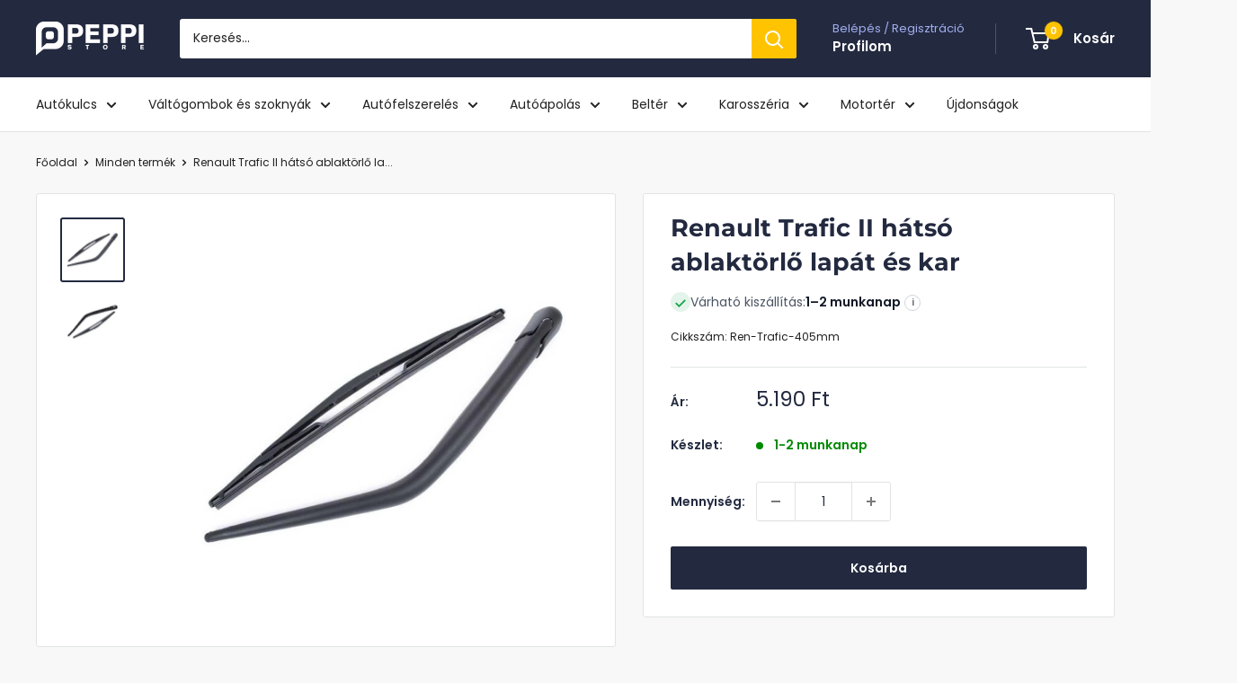

--- FILE ---
content_type: text/html; charset=utf-8
request_url: https://peppi.hu/products/renault-trafic-ii-2001-hatso-ablaktorlo-lapat-es-kar
body_size: 76652
content:
<!doctype html>

<html class="no-js" lang="hu">
  <head>
    <script type="text/javascript">
     var jQuery351;
     window.dataLayer = window.dataLayer || [];

     function dataLayerInit(){
       window.dataLayerLoadScript = function(url, cb) {
         var script = document.createElement('script');
         script.type = 'text/javascript';
         // IE
         if (script.readyState){
           script.onreadystatechange = function() {
             if (script.readyState == 'loaded' || script.readyState == 'complete') {
               script.onreadystatechange = null;
               cb();
             }
           };
           // Others
         } else {
           script.onload = function() {
             cb();
           };
         }
         script.src = url;
         document.getElementsByTagName('head')[0].appendChild(script);
       }

       window.dataLayerAppStart = function(){
         
         window.dataLayer.push({
           event: "pageInit",
           
               page_type: "product",
             
           currency: "HUF",
           
             userType: "visitor"
           
         });
       }
  }

     dataLayerInit();
     dataLayerLoadScript('//ajax.googleapis.com/ajax/libs/jquery/3.5.1/jquery.min.js', function() {
       jQuery351 = jQuery.noConflict(true);
       dataLayerAppStart();
     });
</script>

    <script>
    function gtag() {
        dataLayer.push(arguments);
    }
    gtag("consent", "default", {
        ad_storage: "granted",
        ad_user_data: "granted", 
        ad_personalization: "granted",
        analytics_storage: "granted",
        wait_for_update: 1000
    });
</script>
    <meta charset="utf-8">
    <meta
      name="viewport"
      content="width=device-width, initial-scale=1.0, height=device-height, minimum-scale=1.0, maximum-scale=1.0"
    >
    <meta name="theme-color" content="#232a40">
    <meta name="google-site-verification" content="85PdwiOwGABTcj4lspw7zjGSqNsS4WGtpMcDwwU5gBY">
    <meta name="facebook-domain-verification" content="0euerh24z81wrl09dl9zf40ihaf072">

    <title>
      Renault Trafic II hátsó ablaktörlő lapát és kar
    </title><meta name="description" content="Renault Trafic II hátsó ablaktörlő lapát és kar.Meghibásodás vagy sérülés esetén, gyárival megegyező pontos csere. Lapáthossz: 400 mm. Kiváló minőség. Raktáron."><link rel="canonical" href="https://peppi.hu/products/renault-trafic-ii-2001-hatso-ablaktorlo-lapat-es-kar"><link rel="shortcut icon" href="//peppi.hu/cdn/shop/files/peppi_logo_6c617387-f71d-4467-be98-f59f103c7ae3_96x96.png?v=1660052402" type="image/png"><link rel="preload" as="style" href="//peppi.hu/cdn/shop/t/102/assets/theme.css?v=173813613573465072971763114395">
    <link rel="preload" as="script" href="//peppi.hu/cdn/shop/t/102/assets/theme.js?v=58436354120716407751753812651">
    <link rel="preconnect" href="https://cdn.shopify.com">
    <link rel="preconnect" href="https://fonts.shopifycdn.com">
    <link rel="dns-prefetch" href="https://productreviews.shopifycdn.com">
    <link rel="dns-prefetch" href="https://ajax.googleapis.com">
    <link rel="dns-prefetch" href="https://maps.googleapis.com">
    <link rel="dns-prefetch" href="https://maps.gstatic.com">

    <meta property="og:type" content="product">
  <meta property="og:title" content="Renault Trafic II hátsó ablaktörlő lapát és kar"><meta property="og:image" content="http://peppi.hu/cdn/shop/products/renault_trafic_ii_ablaktorlo1.jpg?v=1632756499">
    <meta property="og:image:secure_url" content="https://peppi.hu/cdn/shop/products/renault_trafic_ii_ablaktorlo1.jpg?v=1632756499">
    <meta property="og:image:width" content="1000">
    <meta property="og:image:height" content="1000">
    <meta property="product:availability" content="in stock"><meta property="product:price:amount" content="5.190">
  <meta property="product:price:currency" content="HUF"><meta property="og:description" content="Renault Trafic II hátsó ablaktörlő lapát és kar.Meghibásodás vagy sérülés esetén, gyárival megegyező pontos csere. Lapáthossz: 400 mm. Kiváló minőség. Raktáron."><meta property="og:url" content="https://peppi.hu/products/renault-trafic-ii-2001-hatso-ablaktorlo-lapat-es-kar">
<meta property="og:site_name" content="Peppi.hu"><meta name="twitter:card" content="summary"><meta name="twitter:title" content="Renault Trafic II hátsó ablaktörlő lapát és kar">
  <meta name="twitter:description" content="
Renault Trafic II hátsó ablaktörlő lapát és kar

Új, Renault hátsó ablaktörlő lapát és kar. Tökéletes cserealkatrész meghibásodás esetén. Könnyedén, akár otthon is cserélhető.

Kiváló minőség
Kedvező ár
Szállítási költség: 1390 Ft




Kompatibilis modellek


Opel Vivaro 2001-
Renault Kangoo 98-08
Renault Trafic II 2001-




Lapáthossz
400 mm


Oldal
Hátsó


Garancia
1 év


">
  <meta name="twitter:image" content="https://peppi.hu/cdn/shop/products/renault_trafic_ii_ablaktorlo1_600x600_crop_center.jpg?v=1632756499">
    <link rel="preload" href="//peppi.hu/cdn/fonts/montserrat/montserrat_n7.3c434e22befd5c18a6b4afadb1e3d77c128c7939.woff2" as="font" type="font/woff2" crossorigin><link rel="preload" href="//peppi.hu/cdn/fonts/poppins/poppins_n4.0ba78fa5af9b0e1a374041b3ceaadf0a43b41362.woff2" as="font" type="font/woff2" crossorigin><style>
  @font-face {
  font-family: Montserrat;
  font-weight: 700;
  font-style: normal;
  font-display: swap;
  src: url("//peppi.hu/cdn/fonts/montserrat/montserrat_n7.3c434e22befd5c18a6b4afadb1e3d77c128c7939.woff2") format("woff2"),
       url("//peppi.hu/cdn/fonts/montserrat/montserrat_n7.5d9fa6e2cae713c8fb539a9876489d86207fe957.woff") format("woff");
}

  @font-face {
  font-family: Poppins;
  font-weight: 400;
  font-style: normal;
  font-display: swap;
  src: url("//peppi.hu/cdn/fonts/poppins/poppins_n4.0ba78fa5af9b0e1a374041b3ceaadf0a43b41362.woff2") format("woff2"),
       url("//peppi.hu/cdn/fonts/poppins/poppins_n4.214741a72ff2596839fc9760ee7a770386cf16ca.woff") format("woff");
}

@font-face {
  font-family: Poppins;
  font-weight: 600;
  font-style: normal;
  font-display: swap;
  src: url("//peppi.hu/cdn/fonts/poppins/poppins_n6.aa29d4918bc243723d56b59572e18228ed0786f6.woff2") format("woff2"),
       url("//peppi.hu/cdn/fonts/poppins/poppins_n6.5f815d845fe073750885d5b7e619ee00e8111208.woff") format("woff");
}

@font-face {
  font-family: Montserrat;
  font-weight: 700;
  font-style: italic;
  font-display: swap;
  src: url("//peppi.hu/cdn/fonts/montserrat/montserrat_i7.a0d4a463df4f146567d871890ffb3c80408e7732.woff2") format("woff2"),
       url("//peppi.hu/cdn/fonts/montserrat/montserrat_i7.f6ec9f2a0681acc6f8152c40921d2a4d2e1a2c78.woff") format("woff");
}


  @font-face {
  font-family: Poppins;
  font-weight: 700;
  font-style: normal;
  font-display: swap;
  src: url("//peppi.hu/cdn/fonts/poppins/poppins_n7.56758dcf284489feb014a026f3727f2f20a54626.woff2") format("woff2"),
       url("//peppi.hu/cdn/fonts/poppins/poppins_n7.f34f55d9b3d3205d2cd6f64955ff4b36f0cfd8da.woff") format("woff");
}

  @font-face {
  font-family: Poppins;
  font-weight: 400;
  font-style: italic;
  font-display: swap;
  src: url("//peppi.hu/cdn/fonts/poppins/poppins_i4.846ad1e22474f856bd6b81ba4585a60799a9f5d2.woff2") format("woff2"),
       url("//peppi.hu/cdn/fonts/poppins/poppins_i4.56b43284e8b52fc64c1fd271f289a39e8477e9ec.woff") format("woff");
}

  @font-face {
  font-family: Poppins;
  font-weight: 700;
  font-style: italic;
  font-display: swap;
  src: url("//peppi.hu/cdn/fonts/poppins/poppins_i7.42fd71da11e9d101e1e6c7932199f925f9eea42d.woff2") format("woff2"),
       url("//peppi.hu/cdn/fonts/poppins/poppins_i7.ec8499dbd7616004e21155106d13837fff4cf556.woff") format("woff");
}


  :root {
    --default-text-font-size : 15px;
    --base-text-font-size    : 14px;
    --heading-font-family    : Montserrat, sans-serif;
    --heading-font-weight    : 700;
    --heading-font-style     : normal;
    --text-font-family       : Poppins, sans-serif;
    --text-font-weight       : 400;
    --text-font-style        : normal;
    --text-font-bolder-weight: 600;
    --text-link-decoration   : underline;

    --text-color               : #212121;
    --text-color-rgb           : 33, 33, 33;
    --heading-color            : #232a40;
    --border-color             : #e1e3e4;
    --border-color-rgb         : 225, 227, 228;
    --form-border-color        : #d4d6d8;
    --accent-color             : #232a40;
    --accent-color-rgb         : 35, 42, 64;
    --link-color               : #1b698a;
    --link-color-hover         : #0e384a;
    --background               : #f8f8f8;
    --secondary-background     : #ffffff;
    --secondary-background-rgb : 255, 255, 255;
    --accent-background        : rgba(35, 42, 64, 0.08);

    --input-background: #ffffff;

    --error-color       : #ff0000;
    --error-background  : rgba(255, 0, 0, 0.07);
    --success-color     : #00aa00;
    --success-background: rgba(0, 170, 0, 0.11);

    --primary-button-background      : #232a40;
    --primary-button-background-rgb  : 35, 42, 64;
    --primary-button-text-color      : #ffffff;
    --secondary-button-background    : #232a40;
    --secondary-button-background-rgb: 35, 42, 64;
    --secondary-button-text-color    : #ffffff;

    --header-background      : #232a40;
    --header-text-color      : #ffffff;
    --header-light-text-color: #a3afef;
    --header-border-color    : rgba(163, 175, 239, 0.3);
    --header-accent-color    : #ffc300;

    --footer-background-color:    #f3f5f6;
    --footer-heading-text-color:  #232a40;
    --footer-body-text-color:     #677279;
    --footer-body-text-color-rgb: 103, 114, 121;
    --footer-accent-color:        #ffc300;
    --footer-accent-color-rgb:    255, 195, 0;
    --footer-border:              none;
    
    --flickity-arrow-color: #abb1b4;--product-on-sale-accent           : #ee0000;
    --product-on-sale-accent-rgb       : 238, 0, 0;
    --product-on-sale-color            : #ffffff;
    --product-in-stock-color           : #008a00;
    --product-low-stock-color          : #ee0000;
    --product-sold-out-color           : #8a9297;
    --product-custom-label-1-background: #008a00;
    --product-custom-label-1-color     : #ffffff;
    --product-custom-label-2-background: #00a500;
    --product-custom-label-2-color     : #ffffff;
    --product-review-star-color        : #ffc300;

    --mobile-container-gutter : 20px;
    --desktop-container-gutter: 40px;

    /* Shopify related variables */
    --payment-terms-background-color: #f8f8f8;
  }
</style>

<script>
  // IE11 does not have support for CSS variables, so we have to polyfill them
  if (!(((window || {}).CSS || {}).supports && window.CSS.supports('(--a: 0)'))) {
    const script = document.createElement('script');
    script.type = 'text/javascript';
    script.src = 'https://cdn.jsdelivr.net/npm/css-vars-ponyfill@2';
    script.onload = function() {
      cssVars({});
    };

    document.getElementsByTagName('head')[0].appendChild(script);
  }
</script>


    <script>window.performance && window.performance.mark && window.performance.mark('shopify.content_for_header.start');</script><meta name="google-site-verification" content="85PdwiOwGABTcj4lspw7zjGSqNsS4WGtpMcDwwU5gBY">
<meta id="shopify-digital-wallet" name="shopify-digital-wallet" content="/471138365/digital_wallets/dialog">
<meta name="shopify-checkout-api-token" content="cd32ca373b2c7a58f5c34218be1ee2cc">
<link rel="alternate" hreflang="x-default" href="https://peppi.hu/products/renault-trafic-ii-2001-hatso-ablaktorlo-lapat-es-kar">
<link rel="alternate" hreflang="hu" href="https://peppi.hu/products/renault-trafic-ii-2001-hatso-ablaktorlo-lapat-es-kar">
<link rel="alternate" hreflang="hr-HR" href="https://peppi.hr/products/renault-trafic-ii-2001-hatso-ablaktorlo-lapat-es-kar">
<link rel="alternate" type="application/json+oembed" href="https://peppi.hu/products/renault-trafic-ii-2001-hatso-ablaktorlo-lapat-es-kar.oembed">
<script async="async" src="/checkouts/internal/preloads.js?locale=hu-HU"></script>
<link rel="preconnect" href="https://shop.app" crossorigin="anonymous">
<script async="async" src="https://shop.app/checkouts/internal/preloads.js?locale=hu-HU&shop_id=471138365" crossorigin="anonymous"></script>
<script id="apple-pay-shop-capabilities" type="application/json">{"shopId":471138365,"countryCode":"HU","currencyCode":"HUF","merchantCapabilities":["supports3DS"],"merchantId":"gid:\/\/shopify\/Shop\/471138365","merchantName":"Peppi.hu","requiredBillingContactFields":["postalAddress","email","phone"],"requiredShippingContactFields":["postalAddress","email","phone"],"shippingType":"shipping","supportedNetworks":["visa","masterCard","amex"],"total":{"type":"pending","label":"Peppi.hu","amount":"1.00"},"shopifyPaymentsEnabled":true,"supportsSubscriptions":true}</script>
<script id="shopify-features" type="application/json">{"accessToken":"cd32ca373b2c7a58f5c34218be1ee2cc","betas":["rich-media-storefront-analytics"],"domain":"peppi.hu","predictiveSearch":true,"shopId":471138365,"locale":"hu"}</script>
<script>var Shopify = Shopify || {};
Shopify.shop = "peppistore.myshopify.com";
Shopify.locale = "hu";
Shopify.currency = {"active":"HUF","rate":"1.0"};
Shopify.country = "HU";
Shopify.theme = {"name":"peppi-warehouse\/main","id":184803295570,"schema_name":"Warehouse","schema_version":"6.6.0","theme_store_id":null,"role":"main"};
Shopify.theme.handle = "null";
Shopify.theme.style = {"id":null,"handle":null};
Shopify.cdnHost = "peppi.hu/cdn";
Shopify.routes = Shopify.routes || {};
Shopify.routes.root = "/";</script>
<script type="module">!function(o){(o.Shopify=o.Shopify||{}).modules=!0}(window);</script>
<script>!function(o){function n(){var o=[];function n(){o.push(Array.prototype.slice.apply(arguments))}return n.q=o,n}var t=o.Shopify=o.Shopify||{};t.loadFeatures=n(),t.autoloadFeatures=n()}(window);</script>
<script>
  window.ShopifyPay = window.ShopifyPay || {};
  window.ShopifyPay.apiHost = "shop.app\/pay";
  window.ShopifyPay.redirectState = null;
</script>
<script id="shop-js-analytics" type="application/json">{"pageType":"product"}</script>
<script defer="defer" async type="module" src="//peppi.hu/cdn/shopifycloud/shop-js/modules/v2/client.init-shop-cart-sync_DX1QGi-v.hu.esm.js"></script>
<script defer="defer" async type="module" src="//peppi.hu/cdn/shopifycloud/shop-js/modules/v2/chunk.common_B22x5yKr.esm.js"></script>
<script defer="defer" async type="module" src="//peppi.hu/cdn/shopifycloud/shop-js/modules/v2/chunk.modal_CUbMFVhT.esm.js"></script>
<script type="module">
  await import("//peppi.hu/cdn/shopifycloud/shop-js/modules/v2/client.init-shop-cart-sync_DX1QGi-v.hu.esm.js");
await import("//peppi.hu/cdn/shopifycloud/shop-js/modules/v2/chunk.common_B22x5yKr.esm.js");
await import("//peppi.hu/cdn/shopifycloud/shop-js/modules/v2/chunk.modal_CUbMFVhT.esm.js");

  window.Shopify.SignInWithShop?.initShopCartSync?.({"fedCMEnabled":true,"windoidEnabled":true});

</script>
<script>
  window.Shopify = window.Shopify || {};
  if (!window.Shopify.featureAssets) window.Shopify.featureAssets = {};
  window.Shopify.featureAssets['shop-js'] = {"shop-cart-sync":["modules/v2/client.shop-cart-sync_aMXt_E4k.hu.esm.js","modules/v2/chunk.common_B22x5yKr.esm.js","modules/v2/chunk.modal_CUbMFVhT.esm.js"],"init-fed-cm":["modules/v2/client.init-fed-cm_Dpz9BG2O.hu.esm.js","modules/v2/chunk.common_B22x5yKr.esm.js","modules/v2/chunk.modal_CUbMFVhT.esm.js"],"init-shop-email-lookup-coordinator":["modules/v2/client.init-shop-email-lookup-coordinator_DkBOOt7m.hu.esm.js","modules/v2/chunk.common_B22x5yKr.esm.js","modules/v2/chunk.modal_CUbMFVhT.esm.js"],"init-windoid":["modules/v2/client.init-windoid_Dt4hYAD3.hu.esm.js","modules/v2/chunk.common_B22x5yKr.esm.js","modules/v2/chunk.modal_CUbMFVhT.esm.js"],"shop-button":["modules/v2/client.shop-button_Df6FVIyg.hu.esm.js","modules/v2/chunk.common_B22x5yKr.esm.js","modules/v2/chunk.modal_CUbMFVhT.esm.js"],"shop-cash-offers":["modules/v2/client.shop-cash-offers_DdLTmWMd.hu.esm.js","modules/v2/chunk.common_B22x5yKr.esm.js","modules/v2/chunk.modal_CUbMFVhT.esm.js"],"shop-toast-manager":["modules/v2/client.shop-toast-manager_BV_OXO-z.hu.esm.js","modules/v2/chunk.common_B22x5yKr.esm.js","modules/v2/chunk.modal_CUbMFVhT.esm.js"],"init-shop-cart-sync":["modules/v2/client.init-shop-cart-sync_DX1QGi-v.hu.esm.js","modules/v2/chunk.common_B22x5yKr.esm.js","modules/v2/chunk.modal_CUbMFVhT.esm.js"],"init-customer-accounts-sign-up":["modules/v2/client.init-customer-accounts-sign-up_Cxm6bb66.hu.esm.js","modules/v2/client.shop-login-button_BqEAgN3R.hu.esm.js","modules/v2/chunk.common_B22x5yKr.esm.js","modules/v2/chunk.modal_CUbMFVhT.esm.js"],"pay-button":["modules/v2/client.pay-button_DZ9EpBIB.hu.esm.js","modules/v2/chunk.common_B22x5yKr.esm.js","modules/v2/chunk.modal_CUbMFVhT.esm.js"],"init-customer-accounts":["modules/v2/client.init-customer-accounts_hhRNWGts.hu.esm.js","modules/v2/client.shop-login-button_BqEAgN3R.hu.esm.js","modules/v2/chunk.common_B22x5yKr.esm.js","modules/v2/chunk.modal_CUbMFVhT.esm.js"],"avatar":["modules/v2/client.avatar_BTnouDA3.hu.esm.js"],"init-shop-for-new-customer-accounts":["modules/v2/client.init-shop-for-new-customer-accounts_D7JPAgUT.hu.esm.js","modules/v2/client.shop-login-button_BqEAgN3R.hu.esm.js","modules/v2/chunk.common_B22x5yKr.esm.js","modules/v2/chunk.modal_CUbMFVhT.esm.js"],"shop-follow-button":["modules/v2/client.shop-follow-button_C5ZSKbCT.hu.esm.js","modules/v2/chunk.common_B22x5yKr.esm.js","modules/v2/chunk.modal_CUbMFVhT.esm.js"],"checkout-modal":["modules/v2/client.checkout-modal_yKRBadun.hu.esm.js","modules/v2/chunk.common_B22x5yKr.esm.js","modules/v2/chunk.modal_CUbMFVhT.esm.js"],"shop-login-button":["modules/v2/client.shop-login-button_BqEAgN3R.hu.esm.js","modules/v2/chunk.common_B22x5yKr.esm.js","modules/v2/chunk.modal_CUbMFVhT.esm.js"],"lead-capture":["modules/v2/client.lead-capture_C40GrOqC.hu.esm.js","modules/v2/chunk.common_B22x5yKr.esm.js","modules/v2/chunk.modal_CUbMFVhT.esm.js"],"shop-login":["modules/v2/client.shop-login_BnMrR0Io.hu.esm.js","modules/v2/chunk.common_B22x5yKr.esm.js","modules/v2/chunk.modal_CUbMFVhT.esm.js"],"payment-terms":["modules/v2/client.payment-terms_CL7s2cN-.hu.esm.js","modules/v2/chunk.common_B22x5yKr.esm.js","modules/v2/chunk.modal_CUbMFVhT.esm.js"]};
</script>
<script id="__st">var __st={"a":471138365,"offset":3600,"reqid":"4c636c65-0057-4daf-b9e4-f877755d5d0f-1770070780","pageurl":"peppi.hu\/products\/renault-trafic-ii-2001-hatso-ablaktorlo-lapat-es-kar","u":"ec6eda25cebd","p":"product","rtyp":"product","rid":4425884074045};</script>
<script>window.ShopifyPaypalV4VisibilityTracking = true;</script>
<script id="captcha-bootstrap">!function(){'use strict';const t='contact',e='account',n='new_comment',o=[[t,t],['blogs',n],['comments',n],[t,'customer']],c=[[e,'customer_login'],[e,'guest_login'],[e,'recover_customer_password'],[e,'create_customer']],r=t=>t.map((([t,e])=>`form[action*='/${t}']:not([data-nocaptcha='true']) input[name='form_type'][value='${e}']`)).join(','),a=t=>()=>t?[...document.querySelectorAll(t)].map((t=>t.form)):[];function s(){const t=[...o],e=r(t);return a(e)}const i='password',u='form_key',d=['recaptcha-v3-token','g-recaptcha-response','h-captcha-response',i],f=()=>{try{return window.sessionStorage}catch{return}},m='__shopify_v',_=t=>t.elements[u];function p(t,e,n=!1){try{const o=window.sessionStorage,c=JSON.parse(o.getItem(e)),{data:r}=function(t){const{data:e,action:n}=t;return t[m]||n?{data:e,action:n}:{data:t,action:n}}(c);for(const[e,n]of Object.entries(r))t.elements[e]&&(t.elements[e].value=n);n&&o.removeItem(e)}catch(o){console.error('form repopulation failed',{error:o})}}const l='form_type',E='cptcha';function T(t){t.dataset[E]=!0}const w=window,h=w.document,L='Shopify',v='ce_forms',y='captcha';let A=!1;((t,e)=>{const n=(g='f06e6c50-85a8-45c8-87d0-21a2b65856fe',I='https://cdn.shopify.com/shopifycloud/storefront-forms-hcaptcha/ce_storefront_forms_captcha_hcaptcha.v1.5.2.iife.js',D={infoText:'hCaptcha által védett',privacyText:'Adatvédelem',termsText:'Használati feltételek'},(t,e,n)=>{const o=w[L][v],c=o.bindForm;if(c)return c(t,g,e,D).then(n);var r;o.q.push([[t,g,e,D],n]),r=I,A||(h.body.append(Object.assign(h.createElement('script'),{id:'captcha-provider',async:!0,src:r})),A=!0)});var g,I,D;w[L]=w[L]||{},w[L][v]=w[L][v]||{},w[L][v].q=[],w[L][y]=w[L][y]||{},w[L][y].protect=function(t,e){n(t,void 0,e),T(t)},Object.freeze(w[L][y]),function(t,e,n,w,h,L){const[v,y,A,g]=function(t,e,n){const i=e?o:[],u=t?c:[],d=[...i,...u],f=r(d),m=r(i),_=r(d.filter((([t,e])=>n.includes(e))));return[a(f),a(m),a(_),s()]}(w,h,L),I=t=>{const e=t.target;return e instanceof HTMLFormElement?e:e&&e.form},D=t=>v().includes(t);t.addEventListener('submit',(t=>{const e=I(t);if(!e)return;const n=D(e)&&!e.dataset.hcaptchaBound&&!e.dataset.recaptchaBound,o=_(e),c=g().includes(e)&&(!o||!o.value);(n||c)&&t.preventDefault(),c&&!n&&(function(t){try{if(!f())return;!function(t){const e=f();if(!e)return;const n=_(t);if(!n)return;const o=n.value;o&&e.removeItem(o)}(t);const e=Array.from(Array(32),(()=>Math.random().toString(36)[2])).join('');!function(t,e){_(t)||t.append(Object.assign(document.createElement('input'),{type:'hidden',name:u})),t.elements[u].value=e}(t,e),function(t,e){const n=f();if(!n)return;const o=[...t.querySelectorAll(`input[type='${i}']`)].map((({name:t})=>t)),c=[...d,...o],r={};for(const[a,s]of new FormData(t).entries())c.includes(a)||(r[a]=s);n.setItem(e,JSON.stringify({[m]:1,action:t.action,data:r}))}(t,e)}catch(e){console.error('failed to persist form',e)}}(e),e.submit())}));const S=(t,e)=>{t&&!t.dataset[E]&&(n(t,e.some((e=>e===t))),T(t))};for(const o of['focusin','change'])t.addEventListener(o,(t=>{const e=I(t);D(e)&&S(e,y())}));const B=e.get('form_key'),M=e.get(l),P=B&&M;t.addEventListener('DOMContentLoaded',(()=>{const t=y();if(P)for(const e of t)e.elements[l].value===M&&p(e,B);[...new Set([...A(),...v().filter((t=>'true'===t.dataset.shopifyCaptcha))])].forEach((e=>S(e,t)))}))}(h,new URLSearchParams(w.location.search),n,t,e,['guest_login'])})(!0,!0)}();</script>
<script integrity="sha256-4kQ18oKyAcykRKYeNunJcIwy7WH5gtpwJnB7kiuLZ1E=" data-source-attribution="shopify.loadfeatures" defer="defer" src="//peppi.hu/cdn/shopifycloud/storefront/assets/storefront/load_feature-a0a9edcb.js" crossorigin="anonymous"></script>
<script crossorigin="anonymous" defer="defer" src="//peppi.hu/cdn/shopifycloud/storefront/assets/shopify_pay/storefront-65b4c6d7.js?v=20250812"></script>
<script data-source-attribution="shopify.dynamic_checkout.dynamic.init">var Shopify=Shopify||{};Shopify.PaymentButton=Shopify.PaymentButton||{isStorefrontPortableWallets:!0,init:function(){window.Shopify.PaymentButton.init=function(){};var t=document.createElement("script");t.src="https://peppi.hu/cdn/shopifycloud/portable-wallets/latest/portable-wallets.hu.js",t.type="module",document.head.appendChild(t)}};
</script>
<script data-source-attribution="shopify.dynamic_checkout.buyer_consent">
  function portableWalletsHideBuyerConsent(e){var t=document.getElementById("shopify-buyer-consent"),n=document.getElementById("shopify-subscription-policy-button");t&&n&&(t.classList.add("hidden"),t.setAttribute("aria-hidden","true"),n.removeEventListener("click",e))}function portableWalletsShowBuyerConsent(e){var t=document.getElementById("shopify-buyer-consent"),n=document.getElementById("shopify-subscription-policy-button");t&&n&&(t.classList.remove("hidden"),t.removeAttribute("aria-hidden"),n.addEventListener("click",e))}window.Shopify?.PaymentButton&&(window.Shopify.PaymentButton.hideBuyerConsent=portableWalletsHideBuyerConsent,window.Shopify.PaymentButton.showBuyerConsent=portableWalletsShowBuyerConsent);
</script>
<script data-source-attribution="shopify.dynamic_checkout.cart.bootstrap">document.addEventListener("DOMContentLoaded",(function(){function t(){return document.querySelector("shopify-accelerated-checkout-cart, shopify-accelerated-checkout")}if(t())Shopify.PaymentButton.init();else{new MutationObserver((function(e,n){t()&&(Shopify.PaymentButton.init(),n.disconnect())})).observe(document.body,{childList:!0,subtree:!0})}}));
</script>
<script id='scb4127' type='text/javascript' async='' src='https://peppi.hu/cdn/shopifycloud/privacy-banner/storefront-banner.js'></script><link id="shopify-accelerated-checkout-styles" rel="stylesheet" media="screen" href="https://peppi.hu/cdn/shopifycloud/portable-wallets/latest/accelerated-checkout-backwards-compat.css" crossorigin="anonymous">
<style id="shopify-accelerated-checkout-cart">
        #shopify-buyer-consent {
  margin-top: 1em;
  display: inline-block;
  width: 100%;
}

#shopify-buyer-consent.hidden {
  display: none;
}

#shopify-subscription-policy-button {
  background: none;
  border: none;
  padding: 0;
  text-decoration: underline;
  font-size: inherit;
  cursor: pointer;
}

#shopify-subscription-policy-button::before {
  box-shadow: none;
}

      </style>

<script>window.performance && window.performance.mark && window.performance.mark('shopify.content_for_header.end');</script>

    <link rel="stylesheet" href="//peppi.hu/cdn/shop/t/102/assets/theme.css?v=173813613573465072971763114395">
    <link rel="stylesheet" href="//peppi.hu/cdn/shop/t/102/assets/custom.css?v=178495816342319390771763114357">

    <script type="application/ld+json">{"@context":"http:\/\/schema.org\/","@id":"\/products\/renault-trafic-ii-2001-hatso-ablaktorlo-lapat-es-kar#product","@type":"Product","brand":{"@type":"Brand","name":"EGPEPPI"},"category":"Ablaktörlő hátsó","description":"\nRenault Trafic II hátsó ablaktörlő lapát és kar\n\nÚj, Renault hátsó ablaktörlő lapát és kar. Tökéletes cserealkatrész meghibásodás esetén. Könnyedén, akár otthon is cserélhető.\n\nKiváló minőség\nKedvező ár\nSzállítási költség: 1390 Ft\n\n\n\n\nKompatibilis modellek\n\n\nOpel Vivaro 2001-\nRenault Kangoo 98-08\nRenault Trafic II 2001-\n\n\n\n\nLapáthossz\n400 mm\n\n\nOldal\nHátsó\n\n\nGarancia\n1 év\n\n\n","image":"https:\/\/peppi.hu\/cdn\/shop\/products\/renault_trafic_ii_ablaktorlo1.jpg?v=1632756499\u0026width=1920","name":"Renault Trafic II hátsó ablaktörlő lapát és kar","offers":{"@id":"\/products\/renault-trafic-ii-2001-hatso-ablaktorlo-lapat-es-kar?variant=31637240053821#offer","@type":"Offer","availability":"http:\/\/schema.org\/InStock","price":"5190.00","priceCurrency":"HUF","url":"https:\/\/peppi.hu\/products\/renault-trafic-ii-2001-hatso-ablaktorlo-lapat-es-kar?variant=31637240053821"},"sku":"Ren-Trafic-405mm","url":"https:\/\/peppi.hu\/products\/renault-trafic-ii-2001-hatso-ablaktorlo-lapat-es-kar"}</script><script type="application/ld+json">
  {
    "@context": "https://schema.org",
    "@type": "BreadcrumbList",
    "itemListElement": [{
        "@type": "ListItem",
        "position": 1,
        "name": "Főoldal",
        "item": "https://peppi.hu"
      },{
            "@type": "ListItem",
            "position": 2,
            "name": "Renault Trafic II hátsó ablaktörlő lapát és kar",
            "item": "https://peppi.hu/products/renault-trafic-ii-2001-hatso-ablaktorlo-lapat-es-kar"
          }]
  }
</script>

    <script>
      // This allows to expose several variables to the global scope, to be used in scripts
      window.theme = {
        pageType: "product",
        cartCount: 0,
        moneyFormat: "{{amount_no_decimals_with_comma_separator}} Ft",
        moneyWithCurrencyFormat: "{{amount_no_decimals_with_comma_separator}} Ft",
        currencyCodeEnabled: true,
        showDiscount: true,
        discountMode: "percentage",
        cartType: "drawer"
      };

      window.routes = {
        rootUrl: "\/",
        rootUrlWithoutSlash: '',
        cartUrl: "\/cart",
        cartAddUrl: "\/cart\/add",
        cartChangeUrl: "\/cart\/change",
        searchUrl: "\/search",
        productRecommendationsUrl: "\/recommendations\/products"
      };

      window.languages = {
        productRegularPrice: "Normál ár",
        productSalePrice: "Akciós ár",
        collectionOnSaleLabel: "Megtakarítás {{savings}}",
        productFormUnavailable: "Nem elérhető",
        productFormAddToCart: "Kosárba",
        productFormPreOrder: "Előrendelés",
        productFormSoldOut: "Átmeneti készlethiány",
        productAdded: "A termék hozzá lett adva a kosaradhoz!",
        productAddedShort: "Hozzáadva!",
        shippingEstimatorNoResults: "",
        shippingEstimatorOneResult: "",
        shippingEstimatorMultipleResults: "",
        shippingEstimatorErrors: ""
      };

      document.documentElement.className = document.documentElement.className.replace('no-js', 'js');
    </script><script src="//peppi.hu/cdn/shop/t/102/assets/theme.js?v=58436354120716407751753812651" defer></script>
    <script src="//peppi.hu/cdn/shop/t/102/assets/custom.js?v=26609594426253357271753944475" defer></script><script>
        (function () {
          window.onpageshow = function () {
            // We force re-freshing the cart content onpageshow, as most browsers will serve a cache copy when hitting the
            // back button, which cause staled data
            document.documentElement.dispatchEvent(
              new CustomEvent('cart:refresh', {
                bubbles: true,
                detail: { scrollToTop: false },
              })
            );
          };
        })();
      </script>


    <script
      defer
      src="https://cdnjs.cloudflare.com/ajax/libs/jquery/3.3.1/jquery.min.js"
      integrity="sha256-FgpCb/KJQlLNfOu91ta32o/NMZxltwRo8QtmkMRdAu8="
      crossorigin="anonymous"
    ></script>
  <!-- BEGIN app block: shopify://apps/simprosys-google-shopping-feed/blocks/core_settings_block/1f0b859e-9fa6-4007-97e8-4513aff5ff3b --><!-- BEGIN: GSF App Core Tags & Scripts by Simprosys Google Shopping Feed -->





    <!-- BEGIN app snippet: gsf_spd_data --><script>
    var gsf_call_spd_js = false;
    var gsf_spd_data = {};
    var gsf_spd_shop_domain = 'peppi.hu';
    var gsf_spd_money_format = "{{amount_no_decimals_with_comma_separator}} Ft";
    
    var gsf_call_spd_js = true;
    var gsf_spd_data = {page_type: 'product', data : {product_data : [{variant_id : 31637240053821, product_id : 4425884074045, name : "Renault Trafic II hátsó ablaktörlő lapát és kar", price : "5190", currency : "HUF", sku : "Ren-Trafic-405mm", brand : "EGPEPPI", variant : "Default Title", category : "Ablaktörlő hátsó"}], total_price : "5190", shop_currency : "HUF"}};
    
</script>


    
                    <style type='text/css'>
                        .gsf-spd-loaded .shopify-payment-button button { display: none !important; }
                        .gsf-spd-loaded .shopify-payment-button__button { display: none !important; }
                        .gsf-spd-loaded #candyrack-root { display:none !important;}
                        .gsf-spd-loaded .gsf-spd-price-block {display:none!important;}
                        .gsf-spd-loaded .gsf-spd-sale-price-block {display:none!important;}
                        
                        .gsf-spd-product-discount .product__column-sticky [id^="price-template--"][id$="__main"] .price .price__regular .price-item--regular, .gsf-spd-product-discount .product__column-sticky [id^="price-template--"][id$="__main"] .price--on-sale .price__sale .price-item--sale, .gsf-spd-product-discount .product__column-sticky [id^="price-template--"][id$="__main"] .price--on-sale .price__sale .price-item--regular, .gsf-spd-product-discount .product__column-sticky [id^="price-template--"][id$="__main"] .price__badge-sale, .gsf-spd-product-discount .new-product-price .new-price-discounts-wrapper {display:none!important;}
                        
                        .gsf-spd-loaded #MainContent [id^="price-template--"][id$="__main"] .price__container .price__sale .price-item--regular {text-decoration:none;}
                        .gsf-spd-loaded .product__column-sticky .price__sale .saved_amount_from_discount {display:none;}
                        
                    </style><script>var gsf_call_spd_js = gsf_call_spd_js || false;if (gsf_call_spd_js) {var gsf_spd_ajax_call = 0,gsf_spd_re_ajax_call = 0,gsf_spd_discount_url_call = 0,gsf_spd_re_discount_url_call = 0,gsf_spd_cart_url_call = 0,gsf_shopify_shop_domain = (gsf_spd_shop_domain) ? gsf_spd_shop_domain : '{{shop.domain}}',gsf_shopify_shop_URL = 'https://peppi.hu';var Shopify = Shopify || {};        var gsf_shopify_currency_active = Shopify?.currency?.active || '';Shopify.gsf_money_format = (gsf_spd_money_format)? gsf_spd_money_format : '${'+'{amount}'+'}';Shopify.gsfFormatMoney = function(cents, format) {if (typeof cents == 'string') { cents = cents.replace('.',''); }var value = '';var placeholderRegex = /\{\{\s*(\w+)\s*\}\}/;var formatString = (format || this.gsf_money_format);           function defaultOption(opt, def) {return (typeof opt == 'undefined' ? def : opt);}function formatWithDelimiters(number, precision, thousands, decimal) {precision = defaultOption(precision, 2);thousands = defaultOption(thousands, ',');decimal   = defaultOption(decimal, '.');if (isNaN(number) || number == null) { return 0; }number = (number/100.0).toFixed(precision);var parts   = number.split('.'),dollars = parts[0].replace(/(\d)(?=(\d\d\d)+(?!\d))/g, '$1' + thousands),cents   = parts[1] ? (decimal + parts[1]) : '';return dollars + cents;}var action = formatString.match(placeholderRegex)[1] || 'amount';switch(action) {case 'amount':value = formatWithDelimiters(cents, 2);break;case 'amount_no_decimals':value = formatWithDelimiters(cents, 0);break;case 'amount_with_comma_separator':value = formatWithDelimiters(cents, 2, '.', ',');break;case 'amount_no_decimals_with_comma_separator':value = formatWithDelimiters(cents, 0, '.', ',');break;}return formatString.replace(placeholderRegex, value);};function gsfSPDContainsPrice(str) {const priceRegex = /\b\d{1,3}(?:,\d{3})*(?:\.\d{1,2})?\b/;return priceRegex.test(str);}var gsfSPDGetShopProductData = function (items,type) {                var gsf_spd_shop_pdata = '';            for (var i = 0; i < items.length; i++) {   var gsf_item = items[i];if (type == 'variant_id'){                    gsf_spd_shop_pdata = gsf_item.variant_id;} else if(type == 'product_id') {gsf_spd_shop_pdata = gsf_item.product_id;} else if(type == 'sku') {gsf_spd_shop_pdata = gsf_item.sku;} else if(type == 'price') {gsf_spd_shop_pdata = gsf_item.price;}                }                 return gsf_spd_shop_pdata;             };function gsfSPDSetCookie (name, value, minutes) {if (minutes >= 0) {var cookie = name + '=' + encodeURIComponent(value) + ';';var expires = new Date(new Date().getTime() + parseInt(minutes) * 1000 * 60);cookie += 'expires=' + expires.toGMTString() + ';';cookie += 'path=/;';document.cookie = cookie;} }function gsfSPDGetCookie(cookie_name) {if (document.cookie.length > 0) {var cookie_start = document.cookie.indexOf(cookie_name + '=');if (cookie_start !== -1) {cookie_start = cookie_start + cookie_name.length + 1;var cookie_end = document.cookie.indexOf(';', cookie_start);if (cookie_end === -1) {cookie_end = document.cookie.length;}return decodeURIComponent(document.cookie.substring(cookie_start, cookie_end));}}return '';}function gsfSPDRemoveCookie(cookie_name) {document.cookie = cookie_name +'=; Path=/; Expires=Thu, 01 Jan 1970 00:00:00 UTC;';}function gsfSPDRemoveCookiesContaining(keyword) {document.cookie.split(';').forEach(cookie => {if (cookie.includes(keyword)) {document.cookie = cookie.split('=')[0] + '=; Path=/; Expires=Thu, 01 Jan 1970 00:00:00 UTC;';}});}function gsfSleep(ms) {return new Promise(resolve => setTimeout(resolve, ms));}var gsfSPDGenerateProductItemsId = function (items, type = 'google') {            var gsf_spd_item_pid = 'shopify_HU' + '_' + items.product_id + '_' + items.variant_id;if (parseInt('0') === 1) {gsf_spd_item_pid = items.sku;} else if (parseInt('0') === 2) {gsf_spd_item_pid = items.variant_id;} else if (parseInt('0') === 3) {gsf_spd_item_pid = items.product_id + '_' + items.variant_id;}return gsf_spd_item_pid;};function gsf_show_discount_label(gsf_spd_jQuery, gsf_spd_current_price, gsf_spd_new_price) {var discount_label = gsf_spd_jQuery('.product__column-sticky .price__sale .saved_amount_from_discount');if (discount_label.length > 0) {var discounted_amount = gsf_spd_current_price - gsf_spd_new_price;var discounted_percantage = parseFloat((discounted_amount / gsf_spd_current_price) * 100).toFixed(2);var discount_amount_with_currency = Shopify.gsfFormatMoney(discounted_amount * 100);var discount_text = 'SAVE '+discount_amount_with_currency+' (' + discounted_percantage + '%)';console.log('discounted_percantage', discounted_percantage, discount_text);discount_label.text(discount_text);discount_label.show();}}function gsfSPDGetCurrentVariantId() {const input = document.querySelector("input[name='id']");return input ? parseInt(input.value, 10) : null;}function gsfGetActiveSPDData(gsf_spd_jQuery = '', spd_type = '') {var gsf_spd_active_data = false;var gsf_spd_active_variant = gsfSPDGetCookie('gsf_spd_active_variant') || 0;var gsf_shopify_variant_id = gsf_spd_active_variant;var gsf_shopify_product_id =  '';if (typeof gsf_spd_data != 'undefined' && gsf_spd_data && gsf_spd_data.data && gsf_spd_data.data.total_price > 0 && gsf_spd_data.page_type == 'product') {var gsf_shopify_variant_id =  gsfSPDGetShopProductData(gsf_spd_data.data.product_data,'variant_id');gsf_shopify_product_id = gsfSPDGetShopProductData(gsf_spd_data.data.product_data,'product_id');}var gsf_spd_apply_product_level_discount = gsfSPDGetCookie('gsf_spd_apply_product_discount_'+gsf_shopify_product_id);if ((gsf_spd_active_variant > 0 && gsf_shopify_variant_id == gsf_spd_active_variant) || gsf_spd_apply_product_level_discount == 'true') {if (spd_type && spd_type == 'extended_SPD') {var gsf_spd_final_data = gsfSPDGetCookie('gsf_spd_extended_data_'+ gsf_spd_active_variant) || '{}';} else {var gsf_spd_final_data = gsfSPDGetCookie('gsf_spd_final_data_'+ gsf_spd_active_variant) || '{}';}gsf_spd_final_data = JSON.parse(gsf_spd_final_data);var gsf_spd_final_data_count = Object.keys(gsf_spd_final_data).length;if (gsf_spd_final_data_count > 0) {gsf_spd_active_data = gsf_spd_final_data;}   }var gsf_spd_apply_product_level_discount = gsfSPDGetCookie('gsf_spd_apply_product_discount_'+gsf_shopify_product_id);if (gsf_spd_apply_product_level_discount == 'true' && gsf_spd_jQuery != '') {if (gsf_spd_jQuery('body').hasClass('gsf-spd-product-discount') == false) {gsf_spd_jQuery('body').addClass('gsf-spd-product-discount');}}return gsf_spd_active_data;}function gsfUpdateQueryStringParameter(uri, key, value) {var gsf_spd_re = new RegExp('([?&])' + key + '=.*?(&|$)', 'i');var gsf_spd_separator = uri.indexOf('?') !== -1 ? '&' : '?';if (uri.match(gsf_spd_re)) {return uri.replace(gsf_spd_re, '$1' + key + '=' + value + '$2');} else {return uri + gsf_spd_separator + key + '=' + value;}}function gsfParseJwtToken(gsf_google_token) {if (typeof gsf_google_token === 'undefined' || gsf_google_token === '' || gsf_google_token === null || gsf_google_token.split('.').length !== 3) {return false;}var gsf_spd_base64Url = gsf_google_token.split('.')[1];var gsf_spd_base64 = gsf_spd_base64Url.replace(/-/g, '+').replace(/_/g, '/');var gsf_spd_jsonPayload = decodeURIComponent(atob(gsf_spd_base64).split('').map(function (c) {return '%' + ('00' + c.charCodeAt(0).toString(16)).slice(-2)}).join(''));return JSON.parse(gsf_spd_jsonPayload)}function gsfSetDiscountCodeOnShopifyThemes(gsf_spd_jQuery) {var gsf_spd_final_data = gsfGetActiveSPDData(gsf_spd_jQuery);if (gsf_spd_final_data) {var gsf_discount_code = gsf_spd_final_data.discount_code;  var gsf_spd_product_id = gsf_spd_final_data.product_id;if (gsf_discount_code) {gsf_spd_jQuery('#gsf_spd_discount').remove();                                                          gsf_spd_jQuery('form[action="/cart"],form[action^="/cart?"]').append('<input type="hidden" name="discount" id="gsf_spd_discount" value="'+ gsf_discount_code +'">');if (gsf_spd_discount_url_call == 0) {var gsf_apply_discount_url = gsf_shopify_shop_URL + '/discount/' + gsf_discount_code;gsf_spd_jQuery.get(gsf_apply_discount_url, function () {});gsf_spd_discount_url_call = 1;}}  }}function gsfRemoveDiscountCodeOnShopifyThemes(gsf_spd_jQuery) {if (gsf_spd_re_discount_url_call == 0) {gsf_spd_re_discount_url_call = 1;gsf_spd_jQuery('#gsf_spd_discount').remove();var gsf_apply_discount_url = gsf_shopify_shop_URL + '/discount/1';gsf_spd_jQuery.get(gsf_apply_discount_url, function () {});}}function gsfSetPriceOnProduct(gsf_spd_jQuery, gsf_spd_current_price, gsf_spd_new_price, display_spd_price = true, instant_show_spd_price = false, check_currency = true) {var gsf_spd_final_data = gsfGetActiveSPDData(gsf_spd_jQuery);if (gsf_spd_final_data || instant_show_spd_price) {var gsf_spd_current_price = instant_show_spd_price ? (gsf_spd_current_price || gsf_spd_final_data.current_price) : (gsf_spd_final_data.current_price || gsf_spd_current_price),gsf_spd_new_price = instant_show_spd_price ? (gsf_spd_new_price || gsf_spd_final_data.new_price) : (gsf_spd_final_data.new_price || gsf_spd_new_price),gsf_spd_currency = gsf_spd_final_data.c,gsf_spd_product_id = gsf_spd_final_data.product_id,gsf_spd_variant_id = gsf_spd_final_data.variant_id,gsf_shopify_currency_active = Shopify.currency.active || '';if (check_currency && gsf_shopify_currency_active && gsf_spd_currency && gsf_shopify_currency_active != gsf_spd_currency) {gsf_spd_page_loaded = 1;return false;}var show_price = false;var current_price_format_money = Shopify.gsfFormatMoney(gsf_spd_current_price * 100);var new_price_format_money = Shopify.gsfFormatMoney(gsf_spd_new_price * 100);var gsf_select_regular_price, gsf_select_sale_price;if (gsf_spd_jQuery('.product-page .price-item.regular, .product__price .h4').length > 0) {gsf_select_regular_price = gsf_spd_jQuery('.product-page .price-item.regular, .product__price .h4');gsf_select_sale_price = gsf_spd_jQuery('.product-page .price-item.regular, .product__price .price__regular');show_price = true;} else if (gsf_spd_jQuery('.product-page-info__price span.price span').length > 0) {gsf_select_regular_price = gsf_spd_jQuery('.product-page-info__price span.price span:nth-child(1)');gsf_select_sale_price = gsf_spd_jQuery('.product-page-info__price span.price span:nth-child(2)');show_price = true;} else if (gsf_spd_jQuery('.price-review .price_range .price_varies').length > 0) {gsf_select_regular_price = gsf_spd_jQuery('.price-review .price_range .price_varies ins, .price-review .price_range .price_varies');gsf_select_sale_price = gsf_spd_jQuery('.price-review .price_range .price_varies del');show_price = true;} else if (gsf_spd_jQuery('.product__block--price .f-price .f-price__regular .f-price-item--regular').length > 0) {gsf_select_regular_price = gsf_spd_jQuery('.product__block--price .f-price .f-price__regular .f-price-item--regular');gsf_select_sale_price = gsf_spd_jQuery('.product__block--price .f-price--on-sale .f-price__sale .f-price-item--sale');show_price = true;} else if (gsf_spd_jQuery('.pagepilot-layout .price__sale .pp-line-through').length > 0) {let r = '.price .pagepilot-layout .price__sale .pp-line-through', p = gsf_spd_jQuery('.product__column-sticky '+r).length ? '.product__column-sticky ' : '';gsf_select_regular_price = gsf_spd_jQuery(p+r);gsf_select_sale_price = gsf_spd_jQuery(p+'.price .pagepilot-layout .price__sale .price-item--sale');show_price = true;} else if (gsf_spd_jQuery('.pagepilot-wrapper .pp-flex-col .pp-price-item--regular').length > 0) {gsf_select_regular_price = gsf_spd_jQuery('.pagepilot-wrapper .pp-flex-col .pp-price-item--regular');gsf_select_sale_price = gsf_spd_jQuery('.pagepilot-wrapper .pp-flex-col .pp-price-item--sale-price');show_price = true;} else if (gsf_spd_jQuery('main#MainContent.wrapper-body.content-for-layout.focus-none .productView-price .price .price__regular .price-item--regular').length > 0) {gsf_select_regular_price = gsf_spd_jQuery('main#MainContent.wrapper-body.content-for-layout.focus-none .productView-price .price .price__regular .price-item--regular');gsf_select_sale_price = gsf_spd_jQuery('main#MainContent.wrapper-body.content-for-layout.focus-none .productView-price .price--on-sale .price__last .price-item--sale');if (gsf_select_sale_price.length > 0) {gsf_select_regular_price = gsf_spd_jQuery('main#MainContent.wrapper-body.content-for-layout.focus-none .productView-price .price--on-sale .price__sale .price__compare .price-item--regular');}show_price = true;} else if (gsf_spd_jQuery('#priceWrapperTdf .price .price__regular .price-item--regular').length) {gsf_select_regular_price = gsf_spd_jQuery('#priceWrapperTdf .price .price__regular .price-item--regular');gsf_select_sale_price = gsf_spd_jQuery('#priceWrapperTdf .price .price__sale .price-item--sale');gsf_show_regular_price_first = show_price = true;} else if (gsf_spd_jQuery('.price .price__regular .price-item--regular').length > 0) {let cmn_r = '.price .price__regular .price-item--regular', p = '';if (gsf_spd_jQuery('.product__column-sticky ' + cmn_r).length) {p = '.product__column-sticky ';} else if (gsf_spd_jQuery('.productView-price ' + cmn_r).length) {p = '.productView-price ';}if (gsf_spd_jQuery(p + '[id^="price-template--"][id$="__main"] ' + cmn_r).length) {p += '[id^="price-template--"][id$="__main"] ';}let r = p + cmn_r, s = p + '.price--on-sale .price__sale .price-item--sale';gsf_select_sale_price = gsf_spd_jQuery(s);if (gsf_select_sale_price.length) r = p + '.price--on-sale .price__sale .price-item--regular';if (gsf_spd_jQuery(r + ' .money').length) {r += ' .money';gsf_select_sale_price = gsf_spd_jQuery(s + ' .money');}gsf_select_regular_price = gsf_spd_jQuery(r);show_price = true;} else if (gsf_spd_jQuery('.price-item--regular:visible').length > 0) {gsf_select_regular_price = gsf_spd_jQuery('.price-item--regular:visible');gsf_select_sale_price = gsf_spd_jQuery('.price-item--sale:visible');show_price = true;} else if (gsf_spd_jQuery('.product__info-container  .f-price__regular .f-price-item--regular .money').length > 0) {gsf_select_regular_price = gsf_spd_jQuery('.product__info-container  .f-price__regular .f-price-item--regular .money');gsf_select_sale_price = gsf_spd_jQuery('.product__info-container  .f-price__regular .f-price-item--sale .money');show_price = true;} else if (gsf_spd_jQuery('.pr_sticky_su .shopify-section .money').length > 0) {gsf_select_regular_price = gsf_spd_jQuery('.pr_sticky_su .shopify-section .money');gsf_select_sale_price = gsf_spd_jQuery('.pr_sticky_su .shopify-section .sale-price .money');show_price = true;} else if (gsf_spd_jQuery('.product-top-sticky .product-price .price').length > 0) {gsf_select_regular_price = gsf_spd_jQuery('.product-top-sticky .product-price .price');gsf_select_sale_price = gsf_spd_jQuery('.product-top-sticky .product-price .price .info .old');if (gsf_select_sale_price.length > 0) {[gsf_select_regular_price, gsf_select_sale_price] = [gsf_select_sale_price, gsf_select_regular_price];} else if (gsf_spd_jQuery('.product-top-sticky .product-price .info .old').length > 0) {gsf_select_sale_price = gsf_spd_jQuery('.product-top-sticky .product-price .info .old');[gsf_select_regular_price, gsf_select_sale_price] = [gsf_select_sale_price, gsf_select_regular_price];}show_price = true;} else if (gsf_spd_jQuery('.product__info-block .product__price .price__regular .price-item--regular, .product__info-block .product__price .price__sale .price-item--sale').length > 0) {gsf_select_regular_price = gsf_spd_jQuery('.product__column-sticky .product__info-block .product__price .price__regular .price-item--regular, .product__info-block .product__price .price__sale .price-item--sale');gsf_select_sale_price = gsf_spd_jQuery('.product__info-block .product__price .price__sale .price-item--sale');show_price = true;} else if (gsf_spd_jQuery('.f8pr .f8pr-price').text().trim() != '') {gsf_select_regular_price = gsf_spd_jQuery('.f8pr .f8pr-price');gsf_select_sale_price = gsf_spd_jQuery('');if (gsf_spd_jQuery('.f8pr .f8pr-price .old-price').length) {gsf_select_regular_price = gsf_spd_jQuery('.f8pr .f8pr-price .old-price');gsf_select_sale_price = gsf_spd_jQuery('.f8pr .f8pr-price').contents().filter(function () { return this.nodeType === 3 && this.textContent.trim() !== ''; });}show_price = true;} else if (gsf_spd_jQuery('#gwV-p7VDH9 .ciwi-money').length > 0) {gsf_select_regular_price = gsf_spd_jQuery('#gwV-p7VDH9 .ciwi-money');gsf_select_sale_price = gsf_spd_jQuery('');show_price = true;} else if (gsf_spd_jQuery('.product__info-wrapper .emdpr-prices-container').length) {gsf_select_regular_price = gsf_spd_jQuery('.product__info-wrapper .emdpr-prices-container');gsf_select_sale_price = gsf_spd_jQuery('');show_price = true;} else if (gsf_spd_jQuery('#MainContent .product-info__price-wrapper .price-wrapper').length) {gsf_select_regular_price = gsf_spd_jQuery('#MainContent .product-info__price-wrapper .price-wrapper');gsf_select_sale_price = gsf_spd_jQuery('');show_price = true;} else if (gsf_spd_jQuery('#MainContent .shopify-section--product-price-wsp').length) {gsf_select_regular_price = gsf_spd_jQuery('#MainContent .shopify-section--product-price-wsp');gsf_select_sale_price = gsf_spd_jQuery('');show_price = true;} else if (gsf_spd_jQuery('.pf-product-form .sc-fYXHKj [data-product-type="price"]').length) {gsf_select_regular_price = gsf_spd_jQuery('.pf-product-form .sc-fYXHKj [data-product-type="price"]');gsf_select_sale_price = gsf_spd_jQuery('.pf-product-form .sc-fYXHKj [data-product-type="compare_at_price"]');show_price = true;} else if (gsf_spd_jQuery('[id^="price-template--"][id$="__main"] .price__current').length) {gsf_select_regular_price = gsf_spd_jQuery('[id^="price-template--"][id$="__main"] .price__current');gsf_select_sale_price = gsf_spd_jQuery('[id^="price-template--"][id$="__main"] .price__compare:visible');show_price = true;} else {gsf_select_regular_price = gsf_spd_jQuery('.gsf-spd-product-sale-price, .product-form__info-item .price-list .price:first-child, .price-item--regular:visible, #productPrice, .product__current-price, .ProductMeta__PriceList, .gsf-spd-product-price-block .current_price, .product-price-box .current-price, form[data-productid="'+ gsf_spd_product_id +'"] .gf_product-prices .gf_product-price, .tt-price .sale-price, .tt-price .new-price, .product-block--price span[data-product-price], .product-block--price span[data-product-price] .money, .product-block--price .price-ui .price, .product__price .price__current .money, .product__price .current-price .money, .prices span.price, .price-list .price--highlight .money, .variant-price-list .price--highlight .money, .main-product .product-price--original, .product-info .price-list sale-price .bird-money, .product-single__price-number .money, .product__info .price-list .price--large, .main-product__block .m-price-item--regular .money, .ecom-product-single__price--regular, .tee-product-price .tee-price--current, .product--price .price--main .money, .product-info__price .price__current, .product-detail__price span[data-product-price], .product-block .product_name span, .product_payment_info .product__price, .pricecontainer .product__price, .product-info .price-list sale-price, .product-price .product-price__regular, .product-price #ProductPrice-product-template .money, .t4s-product__price-review .t4s-product-price, .product__price--holder .product__price, .price-container .sale-price .money, .price-container .current-price .money, .product-price-wrap span.product-price__price .money, .product-details_price-wrapper .price-sale, .product-single__meta #ProductPrice-'+ gsf_spd_product_id +', .price-container .price-item-regular, .price .ProductPrice-product-template, div[data-product-type="price"] .money, .gm_price_container .gm_price, #ProductPrice .money .dualPrice, .yv-product-price .money, .new-product-price .new-current-price-wrapper, .hdt-price__container .hdt-price, .product__price span[data-price], .product__price span[data-product-price], .loop-one-time-purchase-option-price-amount, .product-price .product-price__current-price .money, .product__price .product__price--regular, .product-price__cost .product-price__current-price, .bls__product-price .price__regular .price, .product-price-container ins .amount, .product-detail__price .price-regular .price, .product-pricing .product-actual-price .money, .price .price__number .money, .product-price-block span[x-html="formatMoney(currentPrice)"], #ProductSection #productPrice-product-template, .x-block-price .main-product-price .price-sale, .main-product__block-price .m-price__sale .m-price-item--sale, .price__container .sale .money, .custom-product-pricing #ProductPrice .money, .product-price-group #ProductPrice .money, .product-details div[ref="priceContainer"] .price, .product__block--price .f-price__regular .f-price-item--regular .money, .product__block--price .f-price__sale .f-price-item--regular, div[data-block-type="price"] .font-semibold');gsf_select_sale_price = gsf_spd_jQuery('.gsf-spd-product-regular-price, .product-form__info-item .price-list .price--compare, .price-item--sale:visible, .gsf-spd-product-price-block .was_price, .gsf-spd-product-price-block .savings, .product-price-box .previous-price, form[data-productid="'+ gsf_spd_product_id +'"] .gf_product-prices .gf_product-compare-price, .tt-price .old-price, .product-block--price .product__price--compare, .product-block--price span[data-compare-price] .money, .product-block--price .price-ui .compare-at-price, .product__price .price__compare-at .money, .product__price .was-price .money, .prices span.compare-price, .price-list .price--compare .money, .variant-price-list .price--compare .money, .main-product .product-price--compare, .giraffly_PCPreview_BOX .giraffly_compare_at_price, .product-info .price-list compare-at-price .bird-money, .product-single__price-compare .money, .product__info .price-list .price--compare, .main-product__block .m-price-item--sale .money, .ecom-product-single__price--sale, .tee-product-price .tee-price--compare, .product--price .price--compare-at .money, .product-info__price .price__was, .product-detail__price .product-price__compare, .product_payment_info .product__price--old, .pricecontainer .pricewas, .product-info .price-list compare-at-price, .product-price .product-price__compare, .product-price #ComparePrice-product-template .money, .product__price--holder .product__price--old, .price-container .original-price .money, .product-price-wrap .product-price__sale .money, .product-details_price-wrapper .price-compare, .product-single__meta #ComparePrice-'+ gsf_spd_product_id +', .price-container .price-item-sale, .price .ComparePrice-product-template, div[data-product-type="compare_at_price"] .money, .gm_price_container .gm_price .sale-price, #ComparePrice .money .dualPrice, .yv-product-compare-price .money, .new-product-price .new-price-discounts-wrapper, .hdt-price__container .hdt-compare-at-price, .product__price s[data-compare-price], .product-price .product-price__old-price .money, .product__price .product__price--compare, .product-price__cost .product-price__old-price, .bls__product-price .price__sale .price-item, .product-price-container del .amount, .product-detail__price .price-regular .compare-price, .product-pricing .product-compare-price .money, .price .price__compare .money, .product-price-block s[x-html="formatMoney(currentVariant.compare_at_price)"], .x-block-price .main-product-price small.cap, .main-product__block-price .m-price__sale .m-price-item--regular, .price__container .was_price .money, .product-price-group #ComparePrice .money, .product-details div[ref="priceContainer"] .compare-at-price, .product__block--price .f-price__sale .f-price-item--sale, div[data-block-type="price"] .line-through');}if (show_price || 1) {gsfShowNewPriceOnProductDetail(gsf_spd_jQuery, gsf_select_regular_price, gsf_select_sale_price, gsf_spd_current_price, gsf_spd_new_price, display_spd_price, new_price_format_money, current_price_format_money);}}}function gsfAddCustomCss(gsf_spd_jQuery, new_price_format_money, current_price_format_money) {var gsf_spd_use_default_price_size = '', gsf_spd_use_default_regular_price_class = '', gsf_spd_regular_price_style, gsf_spd_sale_price_style;gsf_spd_regular_price_style = 'text-decoration: line-through;font-weight: 700;';gsf_spd_sale_price_style = 'color:#fa4545;font-weight: 700;';gsf_spd_jQuery('.gsf-spd-price-block').after('<span class="gsf-spd-price '+ gsf_spd_use_default_price_size +' "><span class="gsf-spd-sale-price" style="'+ gsf_spd_sale_price_style +'">'+ new_price_format_money +'</span> <span class="gsf-spd-regular-price '+ gsf_spd_use_default_regular_price_class +' " style="'+ gsf_spd_regular_price_style +'" >'+current_price_format_money+'</span></span>');                      gsfSleep(1000).then(() => {if (gsf_spd_jQuery('.sls-purchase-options-container .sls-one-time-price .sls-price .money').length > 0) {gsf_spd_jQuery('.sls-purchase-options-container .sls-one-time-price .sls-price .money').text(new_price_format_money);if (gsf_spd_jQuery('.sls-purchase-options-container .sls-one-time-price .sls-original-price .money').length == 0) {gsf_spd_jQuery('.sls-purchase-options-container .sls-one-time-price .sls-price').before('<div class="sls-original-price"><span class="money conversion-bear-money seal-money ht-money">'+current_price_format_money+'</span></div>');} else {gsf_spd_jQuery('.sls-purchase-options-container .sls-one-time-price .sls-original-price .money').text(current_price_format_money);}}if (gsf_spd_jQuery('.productView-subtotal .money-subtotal').length > 0) {gsf_spd_jQuery('.productView-subtotal .money-subtotal').text(new_price_format_money);}if (gsf_spd_jQuery('.product-form__submit [class^="main-atc-price-span-template--"][class$="__main"]').length > 0) {gsf_spd_jQuery('.product-form__submit [class^="main-atc-price-span-template--"][class$="__main"]').html(new_price_format_money);}let gsf_spd_final_data = gsfGetActiveSPDData(gsf_spd_jQuery), new_price = (gsf_spd_final_data && ('p' in gsf_spd_final_data)) ? (gsf_spd_final_data.p * 100) : 0;if (gsf_spd_jQuery('.quantity__input').length > 0 && new_price > 0) {gsf_spd_jQuery('.quantity__input').attr('data-price', new_price);}if (gsf_spd_jQuery('.Vtl-VolumeDiscountRadio .Vtl-VolumeDiscountRadio__TierItem .Vtl-VolumeDiscountRadio__LabelHeaderTotalValue.Vtl-Money').length > 0) {gsf_spd_jQuery('.Vtl-VolumeDiscountRadio .Vtl-VolumeDiscountRadio__TierItem .Vtl-VolumeDiscountRadio__LabelHeaderTotalValue.Vtl-Money').text(new_price_format_money);}});}function gsfShowNewPriceOnProductDetail (gsf_spd_jQuery, gsf_select_regular_price, gsf_select_sale_price, gsf_spd_current_price, gsf_spd_new_price, display_spd_price, new_price_format_money, current_price_format_money) {let is_valid_price = (gsf_select_regular_price.length > 0 && gsf_spd_current_price > 0 && gsf_spd_new_price > 0);var gsf_percentage_off_label_show_hide = gsf_spd_jQuery('.product__price-savings, .price-list .price--discount, .variant-price-list .price--discount, .price__badge-sale, .product-label--on-sale, .product__badge--sale, .product__badges-sale, .tee-price--saving, .discount-percentage, .tag--sale, .yousave, .product-price__you-save, .discount-and-save-price, .badge--on-sale, .your-price-savings-wrap, product-price div[class*="@save"], product-price div[class*="@compare"] dt[class^="#price-item-heading"], .product-price__percent, .saved_amount_from_discount, #DiscountSaved, .yv-product-percent-off, .hdt-badge__on-sale, .product__price-displayed-discount, .product__price--off, .product-block--price span[data-product-price-wrap], .price__saved, .price-desktop .risparmi, .prezzo-scomposto .vista-percentuale, .product-block--price .savings, .m-price__badge-sale, .price__container .savings, [id^="price-template--"][id$="__main"] .price__badge');      if (is_valid_price) { if (display_spd_price) {gsf_spd_jQuery('.gsf-spd-price, .gsf-spd-regular-price, .gsf-spd-sale-price').remove();gsf_percentage_off_label_show_hide.hide();if (gsf_spd_jQuery('.gsf-spd-price-block').length == 0) {gsf_select_regular_price.wrap('<span class="gsf-spd-price-block">').hide();}if (gsf_select_sale_price.length > 0) {gsf_select_sale_price.addClass('gsf-spd-sale-price-block');gsf_select_sale_price.hide();}gsfAddCustomCss(gsf_spd_jQuery, new_price_format_money, current_price_format_money);gsfSleep(2000).then(() => {gsfSetDiscountCodeOnShopifyThemes(gsf_spd_jQuery);});gsf_spd_page_loaded = 1;} else {gsf_spd_jQuery('.gsf-spd-regular-price, .gsf-spd-sale-price').remove();gsf_percentage_off_label_show_hide.show();if (gsf_spd_jQuery('.gsf-spd-price-block').length > 0) {gsf_select_regular_price.unwrap('span.gsf-spd-price-block').show();} if (gsf_select_sale_price.length > 0) {gsf_select_sale_price.removeClass('gsf-spd-sale-price-block');gsf_select_sale_price.show();                            }}gsf_spd_page_loaded = 1;    } else if (display_spd_price) {gsf_spd_page_loaded = 1;}}function gsfSetPriceOnCart(gsf_spd_jQuery, gsf_spd_final_data, create_discount_code = true, instant_show_spd_price = false) {  var gsf_spd_final_data = gsfGetActiveSPDData(gsf_spd_jQuery);if (!gsf_spd_final_data) {gsf_spd_final_data = gsfGetActiveSPDData(gsf_spd_jQuery, 'extended_SPD');}if (gsf_spd_final_data) {var d=gsf_spd_final_data;var gsf_spd_current_price=d.current_price,gsf_spd_new_price=d.new_price,gsf_spd_product_id=d.product_id,gsf_spd_variant_id=d.variant_id,gsf_spd_discount_code=d.discount_code,gsf_spd_currency=d.c,gsf_spd_exp_time=d.exp,gsf_spd_token=d.spd_token||false,gsf_shopify_currency_active=Shopify.currency.active||'';              if (gsf_shopify_currency_active && gsf_spd_currency && gsf_shopify_currency_active != gsf_spd_currency) {gsf_spd_page_loaded = 1;return false;}var gsf_total_cart_amount = 0,gsf_spd_price_html_show = true, gsf_spd_sub_price_html_show = true;gsf_spd_jQuery.getJSON('/cart.js', function(cart) {gsf_spd_jQuery(cart.items).each(function(index, item) {var gsf_cart_index = (index + 1);var gsf_cart_item_price = (item.price / 100);if (gsf_spd_product_id == item.product_id && gsf_spd_variant_id == item.variant_id && gsf_spd_current_price == gsf_cart_item_price && gsf_spd_discount_code) {var gsf_select_cart_sale_price = gsf_spd_jQuery('.gsf-spd-cart-price-block .was_price, .line-item__price--compare, .cart-item--sale-price, .mm-ajaxcart-item-price .cart_compare_at-price');var gsf_select_cart_price = gsf_spd_jQuery('.gsf-spd-cart-lineitem-price, .gsf-spd-cart-price, .cart__price, td[data-label="Price"], .cart-item__price, .gsf-spd-cart-price-block .sale, .desk-price-col .price-box, .Cart__ItemList .CartItem__Price .money, div.product-option, .line-item__price--highlight .money, .CartItem__PriceList .bird-money, .line-item-info .bird-money, .line-item__info .price-list .price, .cart-item--content-price .money, .mm-ajaxcart-item-price .money, .cart-item-price .price--end, .cart__item__price');var gsf_select_cart_final_price = gsf_spd_jQuery('.gsf-spd-cart-lineitem-final-price, .gsf-spd-cart-final-price, .cart__final-price, .cart__item-total, .price--end, td[data-label="Total"], .Cart__ItemList .CartItem__LinePrice .money, .cart-item--total .money, .main-bottom .price, .cart--total .price, .line-item__line-price .money, .cart-item__totals, .CartItem__LinePriceList .bird-money, .text-end .bird-money, .cart-item__total .money, .cart__price #item-price');var gsf_replace_cart_price = gsf_spd_jQuery("[data-cart-item-key='" + item.key + "'], [data-cartitem-key='" + item.key + "'], [data-line-item-key='" + item.key + "'], [data-cart-item-id='" + item.key + "'], [data-key='" + item.key + "'], [data-id='" + item.key + "'], [data-line='" + item.key + "'], [data-variant_id='" + gsf_spd_variant_id + "'], [data-item='" + item.key + "'], #CartItem-" + gsf_cart_index + ", #CartDrawer-Item-" + gsf_cart_index + ", .cart-table");gsfSetDiscountCodeOnShopifyThemes(gsf_spd_jQuery);var gsf_new_price = (gsf_spd_new_price > 0) ? gsf_spd_new_price : (item.price / 100),gsf_item_final_price = (item.quantity * gsf_new_price);if (gsf_spd_price_html_show && gsf_spd_sub_price_html_show) {gsf_replace_cart_price.find(gsf_select_cart_price).html(Shopify.gsfFormatMoney(gsf_new_price*100));gsf_replace_cart_price.find(gsf_select_cart_final_price).html(Shopify.gsfFormatMoney(gsf_item_final_price*100));if (gsf_select_cart_sale_price.length > 0) {                          	gsf_replace_cart_price.find(gsf_select_cart_sale_price).hide();}}} else {var gsf_item_final_price = (item.quantity * (item.price/100));}gsf_total_cart_amount += parseFloat(gsf_item_final_price);});if (gsf_total_cart_amount > 0) {if (gsf_spd_price_html_show) {gsf_spd_jQuery('.gsf-spd-cart-subtotal-price, .cart-subtotal__price, .cart__subtotal, .totals__subtotal-value, .cart-drawer__subtotal-price, .js-cart_subtotal .money, .js-cart_grand_total .money, .sidebar-footer .subtotal-price, #bk-cart-subtotal-price, .Cart__Footer .Cart__Total .money, .total-sum-box .sum, #subtotal td, #grandtotal td, .tt-total .full-total-js, .cart__footer span, .cart__item--subtotal div[data-subtotal], .revy-upsell-cart-summary-total-value-final, .cart-subtotal .money, .footer .slidecart-subtotal, .cart-form .total .price, .cart__item-sub div[data-subtotal], .cart-title-total .money, .atc-banner--cart .atc-subtotal--price, .cart__item-sub div[data-subtotal] .money, #CartDrawer .total-price .money, #asm-totals #asm-subtotal-rate, .drawer__footer .totals__total-value, .subtotal .tdf_money').html(Shopify.gsfFormatMoney(gsf_total_cart_amount*100));}gsf_spd_jQuery('.cart__item--subtotal div[data-subtotal]').attr('gsf-cart-total-price', (gsf_total_cart_amount));gsf_spd_page_loaded = 1;var gsf_spd_is_updated = gsfSPDGetCookie('gsf_spd_is_updated_' + gsf_spd_variant_id) || false;if (gsf_spd_re_ajax_call == 0 && !gsf_spd_is_updated) {       gsf_spd_re_ajax_call = 1;var gsf_spd_re_ajax_call_sleep_time = 0;gsfSleep(gsf_spd_re_ajax_call_sleep_time).then(() => {gsf_spd_jQuery.ajax({type: 'POST',url:  '/apps/gsf/gad?t=' + Date.now(),data : {'shop_domain' : gsf_shopify_shop_domain, 'variant_id' : gsf_spd_variant_id, 'product_id' : gsf_spd_product_id, 'spd_token' : gsf_spd_token, 'expiry_time' : gsf_spd_exp_time, 'action': 'spd_update', 'shopify_currency' : gsf_shopify_currency_active},crossDomain : true,dataType: 'json',success: function(results) {var final_data = results.data || {};if (results.error == 0 && Object.keys(final_data).length > 0 && final_data && final_data.new_price > 0) {var gsf_spd_variant_id = (final_data.variant_id) ? final_data.variant_id : 0;                                         var exp_time_minutes = (final_data.exp_time_minutes) ? final_data.exp_time_minutes : 0;if (exp_time_minutes) {gsfSPDSetCookie('gsf_spd_is_updated_' + gsf_spd_variant_id, true, exp_time_minutes);var final_data_new = JSON.stringify(gsf_spd_final_data);gsfSPDSetCookie('gsf_spd_active_variant', gsf_spd_variant_id, exp_time_minutes);gsfSPDSetCookie('gsf_spd_extended_data_' + gsf_spd_variant_id , final_data_new, exp_time_minutes);}} else {console.log('Oops, Something went wrong please try after some time.!');                                                                                }}});});}}});} }   function triggerChangeVariant(handler) {          function track(fn, handler, before) {return function interceptor() {if (before) {handler.apply(this, arguments);return fn.apply(this, arguments);} else {var result = fn.apply(this, arguments);handler.apply(this, arguments);return result;}};}var currentVariantId = null;function variantHandler() {var selectedVariantId = window.location.search.replace(/.*variant=(\d+).*/, '$1');if(!selectedVariantId) return;if(selectedVariantId != currentVariantId) {currentVariantId = selectedVariantId;handler(selectedVariantId);}}window.history.pushState = track(history.pushState, variantHandler);window.history.replaceState = track(history.replaceState, variantHandler);window.addEventListener('popstate', variantHandler);}var gsfSPDLoadScript = function(url, callback) {                var script = document.createElement('script');        script.type = 'text/javascript';if (script.readyState) {                script.onreadystatechange = function() {if (script.readyState == 'loaded' || script.readyState == 'complete') {script.onreadystatechange = null;callback();}};} else {script.onload = function() {callback();};}script.src = url;document.getElementsByTagName('head')[0].appendChild(script);};var gsfSPDPrepareEvent = function (gsf_spd_jQuery) {var gsf_url_params = new URLSearchParams(window.location.search),gsf_shopify_variant_id = 0,gsf_shopify_product_id = 0,gsf_shopify_sku = 0,gsf_shopify_current_price = 0,gsf_shopify_shop_domain = (gsf_spd_shop_domain) ? gsf_spd_shop_domain : '{{shop.domain}}',gsf_shopify_page_type = '',gsf_shopify_currency_rate = Shopify.currency.rate || '',gsf_spd_new_price = 0;if (typeof gsf_spd_data != 'undefined' && gsf_spd_data && gsf_spd_data.data && gsf_spd_data.data.total_price > 0 ) { var gsf_shopify_variant_id = gsfSPDGetShopProductData(gsf_spd_data.data.product_data, 'variant_id'),gsf_shopify_product_id = gsfSPDGetShopProductData(gsf_spd_data.data.product_data, 'product_id'),gsf_shopify_sku = gsfSPDGetShopProductData(gsf_spd_data.data.product_data, 'sku'),gsf_shopify_current_price = gsfSPDGetShopProductData(gsf_spd_data.data.product_data, 'price'),gsf_shopify_page_type = gsf_spd_data.page_type;}if ((gsf_url_params.has('pv2') && gsf_url_params.get('pv2') != null)) { var gsf_spd_google_token = gsf_url_params.get('pv2'),gsf_spd_google_token = gsfParseJwtToken(gsf_spd_google_token);if (gsf_spd_google_token) {var gsf_shopify_product_item = {product_id:gsf_shopify_product_id, variant_id:gsf_shopify_variant_id, sku:gsf_shopify_sku},gsf_shopify_offer_id = gsfSPDGenerateProductItemsId(gsf_shopify_product_item),gsf_shopify_exp = Math.floor((new Date()).getTime() / 1000),gsf_spd_offer_id = gsf_spd_google_token.o || 0,gsf_spd_exp = gsf_spd_google_token.exp || 0;gsf_spd_new_price = gsf_spd_google_token.p || 0;if ((gsf_spd_new_price && gsf_spd_new_price > 0)&& (gsf_shopify_offer_id && gsf_spd_offer_id && gsf_shopify_offer_id == gsf_spd_offer_id)&& (gsf_shopify_exp && gsf_spd_exp && gsf_spd_exp > gsf_shopify_exp)) {gsfSetPriceOnProduct(gsf_spd_jQuery, gsf_shopify_current_price, gsf_spd_new_price, true, true);}}}var gsf_spd_final_data = gsfSPDGetCookie('gsf_spd_final_data_'+ gsf_shopify_variant_id) || '{}';                 gsf_spd_final_data = JSON.parse(gsf_spd_final_data);  var gsf_spd_final_data_count = Object.keys(gsf_spd_final_data).length;var gsf_spd_active_variant = gsfSPDGetCookie('gsf_spd_active_variant') || 0;if (((gsf_url_params.has('pv2') && gsf_url_params.get('pv2') != null) || (gsf_spd_final_data_count > 0 && gsf_spd_active_variant == gsf_shopify_variant_id)) && gsf_spd_jQuery('body').hasClass('gsf-spd-loaded') == false) {gsf_spd_jQuery('body').addClass('gsf-spd-loaded');}if (gsf_spd_final_data_count > 0 && gsf_spd_new_price && gsf_spd_final_data.new_price && gsf_spd_new_price != gsf_spd_final_data.new_price) {gsf_spd_final_data_count = 0;}if (!gsf_shopify_currency_active) {gsf_shopify_currency_active = Shopify?.currency?.active || '';}if (gsfSPDGetCookie('gsf_spd_apply_product_discount_'+gsf_shopify_product_id) == 'true' && (gsf_shopify_page_type == 'product')) {gsfSetPriceOnProduct(gsf_spd_jQuery,gsf_spd_current_price, gsf_spd_new_price);} else if (gsf_spd_final_data_count == 0 || gsf_shopify_variant_id != gsf_spd_final_data.variant_id) {if (gsf_url_params.has('pv2') && gsf_url_params.get('pv2') != null) {var gsf_token = gsf_url_params.get('pv2');var gsf_simp_token = gsf_url_params.get('simp_token') || '';if (gsf_spd_ajax_call == 0) {gsf_spd_ajax_call = 1;gsf_spd_jQuery.ajax({type: 'POST',url:  '/apps/gsf/gad?t='+Date.now(), data : {'token' : gsf_token, 'shop_domain' : gsf_shopify_shop_domain, 'variant_id' : gsf_shopify_variant_id, 'product_id' : gsf_shopify_product_id, 'current_price' : gsf_shopify_current_price, 'simp_token' : gsf_simp_token, 'sku' : gsf_shopify_sku, 'shopify_currency_rate': gsf_shopify_currency_rate, 'shopify_currency' : gsf_shopify_currency_active },crossDomain : true,dataType: 'json',success: function(results) {var final_data = results.data || {};                        if (results.error == 0 && Object.keys(final_data).length > 0 && final_data && final_data.new_price > 0) { var product_id = (final_data.product_id) ? final_data.product_id : 0;var variant_id = (final_data.variant_id) ? final_data.variant_id : 0;var new_price = final_data.new_price || 0;var current_price = final_data.current_price || 0;var compare_at_price = final_data.compare_at_price || 0;var expiration_time = (final_data.exp_time) ? final_data.exp_time : 0;var exp_time_minutes = (final_data.exp_time_minutes) ? final_data.exp_time_minutes : 0;var gsf_spd_discount_code = final_data.discount_code;if (gsf_spd_discount_code) {var final_data_new = JSON.stringify(final_data);gsfSPDSetCookie('gsf_spd_final_data_' + variant_id , final_data_new, exp_time_minutes);gsfSPDSetCookie('gsf_spd_active_variant', variant_id, exp_time_minutes);gsfSetPriceOnProduct(gsf_spd_jQuery, current_price, new_price);gsfSPDRemoveCookie('gsf_spd_is_updated_' + variant_id);if (final_data.apply_product_discount != undefined) {gsfSPDSetCookie('gsf_spd_apply_product_discount_' + product_id, final_data.apply_product_discount, exp_time_minutes);if (final_data.apply_product_discount == 'true' && gsf_spd_jQuery('body').hasClass('gsf-spd-product-discount') == false) {gsf_spd_jQuery('body').addClass('gsf-spd-product-discount');}}}} else {console.log('Oops, product offer is expired.!');gsfSetPriceOnProduct(gsf_spd_jQuery,gsf_shopify_current_price, gsf_shopify_current_price, false, true);gsf_spd_page_loaded = 1;}}});}} else {gsf_spd_page_loaded = 1;}} else if (gsf_spd_final_data_count > 0 && gsf_spd_active_variant == gsf_shopify_variant_id) { var gsf_spd_current_price = gsf_spd_final_data.current_price,gsf_spd_new_price = gsf_spd_final_data.new_price,gsf_spd_currency = gsf_spd_final_data.c;if (gsf_shopify_currency_active && gsf_spd_currency && gsf_shopify_currency_active != gsf_spd_currency) {if (gsf_spd_cart_url_call == 0) {gsf_spd_cart_url_call = 1;gsf_spd_jQuery.get('https://peppi.hu/cart.json', function (response) {                        if (response && response.total_price && response.total_price > 0) {var gsf_shopify_cart = response;if (typeof gsf_shopify_cart.items != 'undefined'  && gsf_shopify_cart.items.length > 0) {var gsf_shopify_cart_items = gsf_shopify_cart.items;for (gsf_item_i in gsf_shopify_cart_items) {var gsf_spd_item = gsf_shopify_cart_items[gsf_item_i];    if (gsf_spd_item.id == gsf_spd_active_variant) {gsf_spd_current_price = (gsf_spd_item.original_price / 100);gsf_spd_new_price = (gsf_spd_item.discounted_price / 100);gsfSetPriceOnProduct(gsf_spd_jQuery,gsf_spd_current_price, gsf_spd_new_price, true, true, false);break;}}}}});}} else {if (gsf_shopify_page_type == 'product') {gsfSetPriceOnProduct(gsf_spd_jQuery,gsf_spd_current_price, gsf_spd_new_price);} else {gsf_spd_page_loaded = 1;}}}                triggerChangeVariant(function(variant_Id) {var gsf_shopify_product_id =  gsfSPDGetShopProductData(gsf_spd_data.data.product_data,'product_id'),gsf_spd_active_variant = gsfSPDGetCookie('gsf_spd_active_variant') || 0,gsf_spd_apply_product_level_discount = gsfSPDGetCookie('gsf_spd_apply_product_discount_'+gsf_shopify_product_id),gsf_sleep_time = gsf_spd_apply_product_level_discount == 'true' ? 900 : 1000;gsfSleep(gsf_sleep_time).then(() => {var gsf_spd_current_price = gsf_spd_final_data.current_price,gsf_spd_new_price = gsf_spd_final_data.new_price;if (variant_Id == gsf_spd_active_variant || gsf_spd_apply_product_level_discount == 'true') {gsfSetPriceOnProduct(gsf_spd_jQuery,gsf_spd_current_price, gsf_spd_new_price);} else {gsfSetPriceOnProduct(gsf_spd_jQuery,gsf_spd_current_price, gsf_spd_new_price, false);}});});gsf_spd_jQuery(document).on('submit', 'form[action*="/cart/add"]', function(e) {gsfSetPriceOnCart(gsf_spd_jQuery, gsf_spd_final_data);});var gsf_shopify_cart_page_enabled = false;   if (gsf_shopify_page_type == 'cart' || gsf_shopify_cart_page_enabled) {gsfSetPriceOnCart(gsf_spd_jQuery, gsf_spd_final_data, true, true);    var gsf_spd_ajax_open = XMLHttpRequest.prototype.open,gsf_spd_ajax_send = XMLHttpRequest.prototype.send;                    XMLHttpRequest.prototype.open = function (method, url) {this._method = method;this._url = url;      gsf_spd_ajax_open.apply(this, arguments);};XMLHttpRequest.prototype.send = function () { this.addEventListener('readystatechange', function () {                                                                     if (this.readyState === XMLHttpRequest.DONE) {if (this._url && (this._url.indexOf('/cart/change.js') !== -1 || this._url.indexOf('/cart/update.js') !== -1)) {                     var cart_item = JSON.parse(this.responseText);gsfSetPriceOnCart(gsf_spd_jQuery, gsf_spd_final_data, false);}}});gsf_spd_ajax_send.apply(this, arguments);};var gsf_spd_fetch_open = window.fetch;                    window.fetch = function() {                      return new Promise((resolve, reject) => {gsf_spd_fetch_open.apply(this, arguments).then((response) => {if (response.url && (response.url.indexOf('/cart/change') > -1 || response.url.indexOf('/cart/add') !== -1 || response.url.indexOf('/cart/update.js') !== -1) && response.status == 200) {response.clone().json().then((cart_item) => {if (typeof cart_item.items != 'undefined'  && cart_item.items.length > 0) {cart_item = cart_item.items[0];                                                }gsfSetPriceOnCart(gsf_spd_jQuery, gsf_spd_final_data, false);}).catch((err) => { console.log(err);});}resolve(response);}).catch((error) => {console.log(error);reject(error);});});};}};function gsfSPDLoadjQuery(force_load_our_jquery = false) {var gsf_spd_page_loaded_stop_time = 1500;gsfSleep(gsf_spd_page_loaded_stop_time).then(() => {gsf_spd_page_loaded_stop = 1;});if (gsf_spd_page_loaded == 1 && gsf_spd_page_loaded_stop == 1) {return;}var gsf_spd_url_params = new URLSearchParams(window.location.search),gsf_spd_final_data = gsfGetActiveSPDData(),gsf_spd_final_data_count = Object.keys(gsf_spd_final_data).length;if (!gsf_spd_final_data) {gsf_spd_final_data = gsfGetActiveSPDData('', 'extended_SPD');gsf_spd_final_data_count = Object.keys(gsf_spd_final_data).length;}if ((gsf_spd_url_params.has('pv2') && gsf_spd_url_params.get('pv2') != null) || (gsf_spd_final_data_count > 0)) {if (!window.jQuery || typeof jQuery === 'undefined' || (typeof jQuery === 'function' && typeof jQuery().jquery === 'undefined') || force_load_our_jquery) {                        gsfSPDLoadScript('https://ajax.googleapis.com/ajax/libs/jquery/3.5.0/jquery.min.js', function () {gsf_spd_jQuery = jQuery.noConflict(true);gsfSPDPrepareEvent(gsf_spd_jQuery);      });} else {gsfSPDPrepareEvent(jQuery);}} else {gsf_spd_page_loaded = 1;}}var gsf_spd_page_loaded = 0;var gsf_spd_page_loaded_stop = 0;if (typeof gsf_spd_data != 'undefined' && gsf_spd_data && gsf_spd_data.page_type && gsf_spd_data.page_type == 'product') {setInterval(function() {gsfSPDLoadjQuery();}, 100);} else {  window.addEventListener('load', function(wind) {gsfSPDLoadjQuery();});}}</script>

<!-- END app snippet -->





<!-- END: GSF App Core Tags & Scripts by Simprosys Google Shopping Feed -->
<!-- END app block --><!-- BEGIN app block: shopify://apps/judge-me-reviews/blocks/judgeme_core/61ccd3b1-a9f2-4160-9fe9-4fec8413e5d8 --><!-- Start of Judge.me Core -->






<link rel="dns-prefetch" href="https://cdnwidget.judge.me">
<link rel="dns-prefetch" href="https://cdn.judge.me">
<link rel="dns-prefetch" href="https://cdn1.judge.me">
<link rel="dns-prefetch" href="https://api.judge.me">

<script data-cfasync='false' class='jdgm-settings-script'>window.jdgmSettings={"pagination":5,"disable_web_reviews":false,"badge_no_review_text":"Nincs értékelés","badge_n_reviews_text":"{{ n }} értékelés","hide_badge_preview_if_no_reviews":true,"badge_hide_text":false,"enforce_center_preview_badge":false,"widget_title":"Vásárlói Értékelések","widget_open_form_text":"Értékelés írása","widget_close_form_text":"Értékelés visszavonása","widget_refresh_page_text":"Oldal frissítése","widget_summary_text":"{{ number_of_reviews }} értékelés alapján","widget_no_review_text":"Legyen Ön az első, aki értékelést ír","widget_name_field_text":"Megjelenített név","widget_verified_name_field_text":"Ellenőrzött név (nyilvános)","widget_name_placeholder_text":"Megjelenített név","widget_required_field_error_text":"Ez a mező kötelező.","widget_email_field_text":"E-mail cím","widget_verified_email_field_text":"Ellenőrzött e-mail (privát, nem szerkeszthető)","widget_email_placeholder_text":"Az Ön e-mail címe","widget_email_field_error_text":"Kérjük, adjon meg egy érvényes e-mail címet.","widget_rating_field_text":"Értékelés","widget_review_title_field_text":"Értékelés címe","widget_review_title_placeholder_text":"Adjon címet az értékelésének","widget_review_body_field_text":"Értékelés tartalma","widget_review_body_placeholder_text":"Kezdjen írni itt...","widget_pictures_field_text":"Kép/Videó (opcionális)","widget_submit_review_text":"Értékelés beküldése","widget_submit_verified_review_text":"Ellenőrzött értékelés beküldése","widget_submit_success_msg_with_auto_publish":"Köszönjük! Kérjük, frissítse az oldalt néhány pillanat múlva, hogy lássa az értékelését. Eltávolíthatja vagy szerkesztheti az értékelését, ha bejelentkezik a \u003ca href='https://judge.me/login' target='_blank' rel='nofollow noopener'\u003eJudge.me\u003c/a\u003e oldalra","widget_submit_success_msg_no_auto_publish":"Köszönjük! Az értékelése akkor lesz közzétéve, amint a bolti admin jóváhagyja. Eltávolíthatja vagy szerkesztheti az értékelését, ha bejelentkezik a \u003ca href='https://judge.me/login' target='_blank' rel='nofollow noopener'\u003eJudge.me\u003c/a\u003e oldalra","widget_show_default_reviews_out_of_total_text":"{{ n_reviews_shown }} értékelés látható a {{ n_reviews }} értékelésből.","widget_show_all_link_text":"Összes mutatása","widget_show_less_link_text":"Kevesebb mutatása","widget_author_said_text":"{{ reviewer_name }} azt mondta:","widget_days_text":"{{ n }} napja","widget_weeks_text":"{{ n }} hete","widget_months_text":"{{ n }} hónapja","widget_years_text":"{{ n }} éve","widget_yesterday_text":"Tegnap","widget_today_text":"Ma","widget_replied_text":"\u003e\u003e {{ shop_name }} válaszolt:","widget_read_more_text":"Tovább olvasom","widget_reviewer_name_as_initial":"","widget_rating_filter_color":"#fbcd0a","widget_rating_filter_see_all_text":"Összes értékelés megtekintése","widget_sorting_most_recent_text":"Legújabb","widget_sorting_highest_rating_text":"Legmagasabb értékelés","widget_sorting_lowest_rating_text":"Legalacsonyabb értékelés","widget_sorting_with_pictures_text":"Csak képekkel","widget_sorting_most_helpful_text":"Leghasznosabb","widget_open_question_form_text":"Kérdés feltevése","widget_reviews_subtab_text":"Értékelések","widget_questions_subtab_text":"Kérdések","widget_question_label_text":"Kérdés","widget_answer_label_text":"Válasz","widget_question_placeholder_text":"Írja ide a kérdését","widget_submit_question_text":"Kérdés beküldése","widget_question_submit_success_text":"Köszönjük a kérdését! Értesítjük, amint választ kap rá.","verified_badge_text":"Ellenőrzött","verified_badge_bg_color":"","verified_badge_text_color":"","verified_badge_placement":"left-of-reviewer-name","widget_review_max_height":"","widget_hide_border":false,"widget_social_share":false,"widget_thumb":false,"widget_review_location_show":false,"widget_location_format":"","all_reviews_include_out_of_store_products":true,"all_reviews_out_of_store_text":"(bolton kívül)","all_reviews_pagination":100,"all_reviews_product_name_prefix_text":"erről:","enable_review_pictures":true,"enable_question_anwser":false,"widget_theme":"default","review_date_format":"dd/mm/yy","default_sort_method":"most-recent","widget_product_reviews_subtab_text":"Termékértékelések","widget_shop_reviews_subtab_text":"Bolt értékelések","widget_other_products_reviews_text":"Értékelések más termékekről","widget_store_reviews_subtab_text":"Bolt értékelések","widget_no_store_reviews_text":"Ez a bolt még nem kapott értékeléseket","widget_web_restriction_product_reviews_text":"Ez a termék még nem kapott értékeléseket","widget_no_items_text":"Nem található elemek","widget_show_more_text":"További mutatása","widget_write_a_store_review_text":"Írjon értékelést a boltról","widget_other_languages_heading":"Értékelések más nyelveken","widget_translate_review_text":"Értékelés fordítása erre: {{ language }}","widget_translating_review_text":"Fordítás...","widget_show_original_translation_text":"Eredeti megjelenítése ({{ language }})","widget_translate_review_failed_text":"Az értékelést nem sikerült lefordítani.","widget_translate_review_retry_text":"Újrapróbálás","widget_translate_review_try_again_later_text":"Próbálja újra később","show_product_url_for_grouped_product":false,"widget_sorting_pictures_first_text":"Először képek","show_pictures_on_all_rev_page_mobile":false,"show_pictures_on_all_rev_page_desktop":false,"floating_tab_hide_mobile_install_preference":false,"floating_tab_button_name":"★ Értékelések","floating_tab_title":"Hagyjuk, hogy a vásárlók beszéljenek helyettünk","floating_tab_button_color":"","floating_tab_button_background_color":"","floating_tab_url":"","floating_tab_url_enabled":false,"floating_tab_tab_style":"text","all_reviews_text_badge_text":"A vásárlók {{ shop.metafields.judgeme.all_reviews_rating | round: 1 }}/5 értékelést adnak nekünk {{ shop.metafields.judgeme.all_reviews_count }} értékelés alapján.","all_reviews_text_badge_text_branded_style":"{{ shop.metafields.judgeme.all_reviews_rating | round: 1 }} csillag az 5-ből {{ shop.metafields.judgeme.all_reviews_count }} értékelés alapján","is_all_reviews_text_badge_a_link":false,"show_stars_for_all_reviews_text_badge":false,"all_reviews_text_badge_url":"","all_reviews_text_style":"branded","all_reviews_text_color_style":"judgeme_brand_color","all_reviews_text_color":"#108474","all_reviews_text_show_jm_brand":true,"featured_carousel_show_header":true,"featured_carousel_title":"Hagyjuk, hogy a vásárlók beszéljenek helyettünk","testimonials_carousel_title":"A vásárlók mondják nekünk","videos_carousel_title":"Igaz vásárlói történetek","cards_carousel_title":"A vásárlók mondják nekünk","featured_carousel_count_text":"{{ n }} értékelésből","featured_carousel_add_link_to_all_reviews_page":false,"featured_carousel_url":"","featured_carousel_show_images":true,"featured_carousel_autoslide_interval":5,"featured_carousel_arrows_on_the_sides":false,"featured_carousel_height":250,"featured_carousel_width":80,"featured_carousel_image_size":0,"featured_carousel_image_height":250,"featured_carousel_arrow_color":"#eeeeee","verified_count_badge_style":"branded","verified_count_badge_orientation":"horizontal","verified_count_badge_color_style":"judgeme_brand_color","verified_count_badge_color":"#108474","is_verified_count_badge_a_link":false,"verified_count_badge_url":"","verified_count_badge_show_jm_brand":true,"widget_rating_preset_default":5,"widget_first_sub_tab":"product-reviews","widget_show_histogram":true,"widget_histogram_use_custom_color":false,"widget_pagination_use_custom_color":false,"widget_star_use_custom_color":false,"widget_verified_badge_use_custom_color":false,"widget_write_review_use_custom_color":false,"picture_reminder_submit_button":"Upload Pictures","enable_review_videos":false,"mute_video_by_default":false,"widget_sorting_videos_first_text":"Először videók","widget_review_pending_text":"Függőben","featured_carousel_items_for_large_screen":3,"social_share_options_order":"Facebook,Twitter","remove_microdata_snippet":true,"disable_json_ld":false,"enable_json_ld_products":false,"preview_badge_show_question_text":false,"preview_badge_no_question_text":"Nincsenek kérdések","preview_badge_n_question_text":"{{ number_of_questions }} kérdés","qa_badge_show_icon":false,"qa_badge_position":"same-row","remove_judgeme_branding":true,"widget_add_search_bar":false,"widget_search_bar_placeholder":"Keresés","widget_sorting_verified_only_text":"Csak ellenőrzött","featured_carousel_theme":"default","featured_carousel_show_rating":true,"featured_carousel_show_title":true,"featured_carousel_show_body":true,"featured_carousel_show_date":false,"featured_carousel_show_reviewer":true,"featured_carousel_show_product":false,"featured_carousel_header_background_color":"#108474","featured_carousel_header_text_color":"#ffffff","featured_carousel_name_product_separator":"reviewed","featured_carousel_full_star_background":"#108474","featured_carousel_empty_star_background":"#dadada","featured_carousel_vertical_theme_background":"#f9fafb","featured_carousel_verified_badge_enable":true,"featured_carousel_verified_badge_color":"#108474","featured_carousel_border_style":"round","featured_carousel_review_line_length_limit":3,"featured_carousel_more_reviews_button_text":"További értékelések olvasása","featured_carousel_view_product_button_text":"Termék megtekintése","all_reviews_page_load_reviews_on":"scroll","all_reviews_page_load_more_text":"Több értékelés betöltése","disable_fb_tab_reviews":false,"enable_ajax_cdn_cache":false,"widget_advanced_speed_features":5,"widget_public_name_text":"nyilvánosan megjelenítve, mint","default_reviewer_name":"John Smith","default_reviewer_name_has_non_latin":true,"widget_reviewer_anonymous":"Névtelen","medals_widget_title":"Judge.me Értékelési Érmek","medals_widget_background_color":"#f9fafb","medals_widget_position":"footer_all_pages","medals_widget_border_color":"#f9fafb","medals_widget_verified_text_position":"left","medals_widget_use_monochromatic_version":false,"medals_widget_elements_color":"#108474","show_reviewer_avatar":true,"widget_invalid_yt_video_url_error_text":"Nem YouTube videó URL","widget_max_length_field_error_text":"Kérjük, ne írjon többet, mint {0} karakter.","widget_show_country_flag":false,"widget_show_collected_via_shop_app":true,"widget_verified_by_shop_badge_style":"light","widget_verified_by_shop_text":"Bolt által ellenőrizve","widget_show_photo_gallery":false,"widget_load_with_code_splitting":true,"widget_ugc_install_preference":false,"widget_ugc_title":"Mi készítettük, Ön megosztotta","widget_ugc_subtitle":"Jelöljön meg minket, hogy lássa képét kiemelve az oldalunkon","widget_ugc_arrows_color":"#ffffff","widget_ugc_primary_button_text":"Vásároljon most","widget_ugc_primary_button_background_color":"#108474","widget_ugc_primary_button_text_color":"#ffffff","widget_ugc_primary_button_border_width":"0","widget_ugc_primary_button_border_style":"none","widget_ugc_primary_button_border_color":"#108474","widget_ugc_primary_button_border_radius":"25","widget_ugc_secondary_button_text":"Továbbiak betöltése","widget_ugc_secondary_button_background_color":"#ffffff","widget_ugc_secondary_button_text_color":"#108474","widget_ugc_secondary_button_border_width":"2","widget_ugc_secondary_button_border_style":"solid","widget_ugc_secondary_button_border_color":"#108474","widget_ugc_secondary_button_border_radius":"25","widget_ugc_reviews_button_text":"Értékelések megtekintése","widget_ugc_reviews_button_background_color":"#ffffff","widget_ugc_reviews_button_text_color":"#108474","widget_ugc_reviews_button_border_width":"2","widget_ugc_reviews_button_border_style":"solid","widget_ugc_reviews_button_border_color":"#108474","widget_ugc_reviews_button_border_radius":"25","widget_ugc_reviews_button_link_to":"judgeme-reviews-page","widget_ugc_show_post_date":true,"widget_ugc_max_width":"800","widget_rating_metafield_value_type":true,"widget_primary_color":"#23293F","widget_enable_secondary_color":false,"widget_secondary_color":"#edf5f5","widget_summary_average_rating_text":"{{ average_rating }} az 5-ből","widget_media_grid_title":"Vásárlói fotók és videók","widget_media_grid_see_more_text":"Továbbiak","widget_round_style":false,"widget_show_product_medals":true,"widget_verified_by_judgeme_text":"Judge.me által ellenőrizve","widget_show_store_medals":true,"widget_verified_by_judgeme_text_in_store_medals":"Judge.me által ellenőrizve","widget_media_field_exceed_quantity_message":"Sajnáljuk, egy értékeléshez csak {{ max_media }} média elemet fogadhatunk el.","widget_media_field_exceed_limit_message":"A(z) {{ file_name }} túl nagy, kérjük, válasszon {{ size_limit }}MB-nál kisebb {{ media_type }} fájlt.","widget_review_submitted_text":"Értékelés beküldve!","widget_question_submitted_text":"Kérdés beküldve!","widget_close_form_text_question":"Mégsem","widget_write_your_answer_here_text":"Írja ide a válaszát","widget_enabled_branded_link":true,"widget_show_collected_by_judgeme":true,"widget_reviewer_name_color":"","widget_write_review_text_color":"","widget_write_review_bg_color":"","widget_collected_by_judgeme_text":"a Judge.me által összegyűjtve","widget_pagination_type":"standard","widget_load_more_text":"Továbbiak betöltése","widget_load_more_color":"#108474","widget_full_review_text":"Teljes értékelés","widget_read_more_reviews_text":"További értékelések olvasása","widget_read_questions_text":"Kérdések olvasása","widget_questions_and_answers_text":"Kérdések és válaszok","widget_verified_by_text":"Ellenőrizte","widget_verified_text":"Ellenőrizve","widget_number_of_reviews_text":"{{ number_of_reviews }} értékelés","widget_back_button_text":"Vissza","widget_next_button_text":"Következő","widget_custom_forms_filter_button":"Szűrők","custom_forms_style":"horizontal","widget_show_review_information":false,"how_reviews_are_collected":"Hogyan gyűjtjük az értékeléseket?","widget_show_review_keywords":false,"widget_gdpr_statement":"Hogyan használjuk fel adatait: Csak az Ön által hagyott értékeléssel kapcsolatban vesszük fel Önnel a kapcsolatot, és csak ha szükséges. Az értékelés beküldésével elfogadja a Judge.me \u003ca href='https://judge.me/terms' target='_blank' rel='nofollow noopener'\u003efeltételeit\u003c/a\u003e, \u003ca href='https://judge.me/privacy' target='_blank' rel='nofollow noopener'\u003eadatvédelmi szabályzatát\u003c/a\u003e és \u003ca href='https://judge.me/content-policy' target='_blank' rel='nofollow noopener'\u003etartalom szabályzatát\u003c/a\u003e.","widget_multilingual_sorting_enabled":false,"widget_translate_review_content_enabled":false,"widget_translate_review_content_method":"manual","popup_widget_review_selection":"automatically_with_pictures","popup_widget_round_border_style":true,"popup_widget_show_title":true,"popup_widget_show_body":true,"popup_widget_show_reviewer":false,"popup_widget_show_product":true,"popup_widget_show_pictures":true,"popup_widget_use_review_picture":true,"popup_widget_show_on_home_page":true,"popup_widget_show_on_product_page":true,"popup_widget_show_on_collection_page":true,"popup_widget_show_on_cart_page":true,"popup_widget_position":"bottom_left","popup_widget_first_review_delay":5,"popup_widget_duration":5,"popup_widget_interval":5,"popup_widget_review_count":5,"popup_widget_hide_on_mobile":true,"review_snippet_widget_round_border_style":true,"review_snippet_widget_card_color":"#FFFFFF","review_snippet_widget_slider_arrows_background_color":"#FFFFFF","review_snippet_widget_slider_arrows_color":"#000000","review_snippet_widget_star_color":"#108474","show_product_variant":false,"all_reviews_product_variant_label_text":"Változat: ","widget_show_verified_branding":false,"widget_ai_summary_title":"Vásárlók mondják","widget_ai_summary_disclaimer":"Mesterséges intelligencia által működtetett véleményösszegzés a legutóbbi vásárlói vélemények alapján","widget_show_ai_summary":false,"widget_show_ai_summary_bg":false,"widget_show_review_title_input":true,"redirect_reviewers_invited_via_email":"review_widget","request_store_review_after_product_review":false,"request_review_other_products_in_order":false,"review_form_color_scheme":"default","review_form_corner_style":"square","review_form_star_color":{},"review_form_text_color":"#333333","review_form_background_color":"#ffffff","review_form_field_background_color":"#fafafa","review_form_button_color":{},"review_form_button_text_color":"#ffffff","review_form_modal_overlay_color":"#000000","review_content_screen_title_text":"Hogyan értékelné ezt a terméket?","review_content_introduction_text":"Örülnénk, ha megosztana velünk egy kicsit a tapasztalatairól.","store_review_form_title_text":"Hogyan értékelné ezt a boltot?","store_review_form_introduction_text":"Örülnénk, ha megosztana velünk egy kicsit a tapasztalatairól.","show_review_guidance_text":true,"one_star_review_guidance_text":"Rossz","five_star_review_guidance_text":"Kiváló","customer_information_screen_title_text":"Önről","customer_information_introduction_text":"Kérjük, mondjon el többet magáról.","custom_questions_screen_title_text":"Egyéni kérdések","custom_questions_introduction_text":"Kérjük, válaszoljon a következő kérdésekre.","review_submitted_screen_title_text":"Köszönjük a véleményét!","review_submitted_screen_thank_you_text":"Feldolgozzuk, és hamarosan megjelenik az üzletben.","review_submitted_screen_email_verification_text":"Kérjük, erősítse meg e-mail címét a most küldött linkre kattintva. Ez segít nekünk a hiteles vélemények fenntartásában.","review_submitted_request_store_review_text":"Szeretné megosztani velünk a vásárlási élményét?","review_submitted_review_other_products_text":"Szeretné értékelni ezeket a termékeket?","store_review_screen_title_text":"Szeretnél megosztani vásárlási élményedet velünk?","store_review_introduction_text":"Értékeljük a visszajelzésedet, és használjuk a fejlesztéshez. Kérjük, ossd meg bármilyen gondolataidat vagy javaslatodat.","reviewer_media_screen_title_picture_text":"Kép megosztása","reviewer_media_introduction_picture_text":"Töltsön fel egy fotót az értékelés alátámasztásához.","reviewer_media_screen_title_video_text":"Videó megosztása","reviewer_media_introduction_video_text":"Töltsön fel egy videót az értékelés alátámasztásához.","reviewer_media_screen_title_picture_or_video_text":"Kép vagy videó megosztása","reviewer_media_introduction_picture_or_video_text":"Töltsön fel egy fotót vagy videót az értékelés alátámasztásához.","reviewer_media_youtube_url_text":"Illessze be ide a Youtube URL-t","advanced_settings_next_step_button_text":"Következő","advanced_settings_close_review_button_text":"Bezárás","modal_write_review_flow":false,"write_review_flow_required_text":"Kötelező","write_review_flow_privacy_message_text":"Tartjuk szem előtt a magánéletét.","write_review_flow_anonymous_text":"Értékelés névtelen","write_review_flow_visibility_text":"Ez nem lesz látható más ügyfelek számára.","write_review_flow_multiple_selection_help_text":"Válasszon annyit, amennyit szeretne","write_review_flow_single_selection_help_text":"Válasszon egy opciót","write_review_flow_required_field_error_text":"Ez a mező kötelező","write_review_flow_invalid_email_error_text":"Kérjük, adjon meg egy érvényes e-mail címet","write_review_flow_max_length_error_text":"Max. {{ max_length }} karakter.","write_review_flow_media_upload_text":"\u003cb\u003eKattintson a feltöltéshez\u003c/b\u003e vagy húzza és ejtse el","write_review_flow_gdpr_statement":"Csak az értékelésével kapcsolatban fogunk Önnel kapcsolatba lépni, ha szükséges. Az értékelés beküldésével elfogadja a \u003ca href='https://judge.me/terms' target='_blank' rel='nofollow noopener'\u003efelhasználási feltételeinket\u003c/a\u003e és \u003ca href='https://judge.me/privacy' target='_blank' rel='nofollow noopener'\u003eadatvédelmi szabályzatunkat\u003c/a\u003e.","rating_only_reviews_enabled":false,"show_negative_reviews_help_screen":false,"new_review_flow_help_screen_rating_threshold":3,"negative_review_resolution_screen_title_text":"Mondja el nekünk többet","negative_review_resolution_text":"Az Ön élménye fontos számunkra. Ha problémák voltak a vásárlásával, itt vagyunk, hogy segítsünk. Ne habozzon kapcsolatba lépni velünk, szeretnénk megkapni a lehetőséget, hogy helyrehozzuk a dolgokat.","negative_review_resolution_button_text":"Kapcsolatfelvétel","negative_review_resolution_proceed_with_review_text":"Hagyjon véleményt","negative_review_resolution_subject":"Probléma a vásárlással a(z) {{ shop_name }}.{{ order_name }}","preview_badge_collection_page_install_status":false,"widget_review_custom_css":"","preview_badge_custom_css":"","preview_badge_stars_count":"5-stars","featured_carousel_custom_css":"","floating_tab_custom_css":"","all_reviews_widget_custom_css":"","medals_widget_custom_css":"","verified_badge_custom_css":"","all_reviews_text_custom_css":"","transparency_badges_collected_via_store_invite":false,"transparency_badges_from_another_provider":false,"transparency_badges_collected_from_store_visitor":false,"transparency_badges_collected_by_verified_review_provider":false,"transparency_badges_earned_reward":false,"transparency_badges_collected_via_store_invite_text":"Értékelés a boltnak küldött meghívás alapján","transparency_badges_from_another_provider_text":"Értékelés másik szolgáltatótól","transparency_badges_collected_from_store_visitor_text":"Értékelés a boltnak meglátogatójától","transparency_badges_written_in_google_text":"Értékelés Google-ban","transparency_badges_written_in_etsy_text":"Értékelés Etsy-ben","transparency_badges_written_in_shop_app_text":"Értékelés Shop App-ban","transparency_badges_earned_reward_text":"Értékelés jutalmat kapott jövőbeli vásárlásra","product_review_widget_per_page":10,"widget_store_review_label_text":"Bolti értékelés","checkout_comment_extension_title_on_product_page":"Customer Comments","checkout_comment_extension_num_latest_comment_show":5,"checkout_comment_extension_format":"name_and_timestamp","checkout_comment_customer_name":"last_initial","checkout_comment_comment_notification":true,"preview_badge_collection_page_install_preference":false,"preview_badge_home_page_install_preference":false,"preview_badge_product_page_install_preference":false,"review_widget_install_preference":"","review_carousel_install_preference":false,"floating_reviews_tab_install_preference":"none","verified_reviews_count_badge_install_preference":false,"all_reviews_text_install_preference":false,"review_widget_best_location":false,"judgeme_medals_install_preference":false,"review_widget_revamp_enabled":false,"review_widget_qna_enabled":false,"review_widget_header_theme":"minimal","review_widget_widget_title_enabled":true,"review_widget_header_text_size":"medium","review_widget_header_text_weight":"regular","review_widget_average_rating_style":"compact","review_widget_bar_chart_enabled":true,"review_widget_bar_chart_type":"numbers","review_widget_bar_chart_style":"standard","review_widget_expanded_media_gallery_enabled":false,"review_widget_reviews_section_theme":"standard","review_widget_image_style":"thumbnails","review_widget_review_image_ratio":"square","review_widget_stars_size":"medium","review_widget_verified_badge":"standard_text","review_widget_review_title_text_size":"medium","review_widget_review_text_size":"medium","review_widget_review_text_length":"medium","review_widget_number_of_columns_desktop":3,"review_widget_carousel_transition_speed":5,"review_widget_custom_questions_answers_display":"always","review_widget_button_text_color":"#FFFFFF","review_widget_text_color":"#000000","review_widget_lighter_text_color":"#7B7B7B","review_widget_corner_styling":"soft","review_widget_review_word_singular":"értékelés","review_widget_review_word_plural":"értékelések","review_widget_voting_label":"Hasznos?","review_widget_shop_reply_label":"Válasz {{ shop_name }} részéről:","review_widget_filters_title":"Szűrők","qna_widget_question_word_singular":"Kérdés","qna_widget_question_word_plural":"Kérdések","qna_widget_answer_reply_label":"Válasz {{ answerer_name }} részéről:","qna_content_screen_title_text":"Kérdés a(z) {{ product_title }} termékről","qna_widget_question_required_field_error_text":"Kérjük, írja be a kérdését.","qna_widget_flow_gdpr_statement":"Csak a kérdésével kapcsolatban fogunk Önnel kapcsolatba lépni, ha szükséges. A kérdés beküldésével elfogadja a \u003ca href='https://judge.me/terms' target='_blank' rel='nofollow noopener'\u003efelhasználási feltételeinket\u003c/a\u003e és \u003ca href='https://judge.me/privacy' target='_blank' rel='nofollow noopener'\u003eadatvédelmi szabályzatunkat\u003c/a\u003e.","qna_widget_question_submitted_text":"Köszönjük a kérdését!","qna_widget_close_form_text_question":"Bezárás","qna_widget_question_submit_success_text":"Értesítünk e-mailben, amikor választ kap a kérdésére.","all_reviews_widget_v2025_enabled":false,"all_reviews_widget_v2025_header_theme":"default","all_reviews_widget_v2025_widget_title_enabled":true,"all_reviews_widget_v2025_header_text_size":"medium","all_reviews_widget_v2025_header_text_weight":"regular","all_reviews_widget_v2025_average_rating_style":"compact","all_reviews_widget_v2025_bar_chart_enabled":true,"all_reviews_widget_v2025_bar_chart_type":"numbers","all_reviews_widget_v2025_bar_chart_style":"standard","all_reviews_widget_v2025_expanded_media_gallery_enabled":false,"all_reviews_widget_v2025_show_store_medals":true,"all_reviews_widget_v2025_show_photo_gallery":true,"all_reviews_widget_v2025_show_review_keywords":false,"all_reviews_widget_v2025_show_ai_summary":false,"all_reviews_widget_v2025_show_ai_summary_bg":false,"all_reviews_widget_v2025_add_search_bar":false,"all_reviews_widget_v2025_default_sort_method":"most-recent","all_reviews_widget_v2025_reviews_per_page":10,"all_reviews_widget_v2025_reviews_section_theme":"default","all_reviews_widget_v2025_image_style":"thumbnails","all_reviews_widget_v2025_review_image_ratio":"square","all_reviews_widget_v2025_stars_size":"medium","all_reviews_widget_v2025_verified_badge":"bold_badge","all_reviews_widget_v2025_review_title_text_size":"medium","all_reviews_widget_v2025_review_text_size":"medium","all_reviews_widget_v2025_review_text_length":"medium","all_reviews_widget_v2025_number_of_columns_desktop":3,"all_reviews_widget_v2025_carousel_transition_speed":5,"all_reviews_widget_v2025_custom_questions_answers_display":"always","all_reviews_widget_v2025_show_product_variant":false,"all_reviews_widget_v2025_show_reviewer_avatar":true,"all_reviews_widget_v2025_reviewer_name_as_initial":"","all_reviews_widget_v2025_review_location_show":false,"all_reviews_widget_v2025_location_format":"","all_reviews_widget_v2025_show_country_flag":false,"all_reviews_widget_v2025_verified_by_shop_badge_style":"light","all_reviews_widget_v2025_social_share":false,"all_reviews_widget_v2025_social_share_options_order":"Facebook,Twitter,LinkedIn,Pinterest","all_reviews_widget_v2025_pagination_type":"standard","all_reviews_widget_v2025_button_text_color":"#FFFFFF","all_reviews_widget_v2025_text_color":"#000000","all_reviews_widget_v2025_lighter_text_color":"#7B7B7B","all_reviews_widget_v2025_corner_styling":"soft","all_reviews_widget_v2025_title":"Vásárlói értékelések","all_reviews_widget_v2025_ai_summary_title":"Vásárlók mondják erről a boltról","all_reviews_widget_v2025_no_review_text":"Legyen Ön az első, aki értékelést ír","platform":"shopify","branding_url":"https://app.judge.me/reviews","branding_text":"A Judge.me támogatásával","locale":"en","reply_name":"Peppi.hu","widget_version":"3.0","footer":true,"autopublish":false,"review_dates":true,"enable_custom_form":false,"shop_locale":"hu","enable_multi_locales_translations":true,"show_review_title_input":true,"review_verification_email_status":"always","can_be_branded":false,"reply_name_text":"Peppi.hu"};</script> <style class='jdgm-settings-style'>﻿.jdgm-xx{left:0}:root{--jdgm-primary-color: #23293F;--jdgm-secondary-color: rgba(35,41,63,0.1);--jdgm-star-color: #23293F;--jdgm-write-review-text-color: white;--jdgm-write-review-bg-color: #23293F;--jdgm-paginate-color: #23293F;--jdgm-border-radius: 0;--jdgm-reviewer-name-color: #23293F}.jdgm-histogram__bar-content{background-color:#23293F}.jdgm-rev[data-verified-buyer=true] .jdgm-rev__icon.jdgm-rev__icon:after,.jdgm-rev__buyer-badge.jdgm-rev__buyer-badge{color:white;background-color:#23293F}.jdgm-review-widget--small .jdgm-gallery.jdgm-gallery .jdgm-gallery__thumbnail-link:nth-child(8) .jdgm-gallery__thumbnail-wrapper.jdgm-gallery__thumbnail-wrapper:before{content:"Továbbiak"}@media only screen and (min-width: 768px){.jdgm-gallery.jdgm-gallery .jdgm-gallery__thumbnail-link:nth-child(8) .jdgm-gallery__thumbnail-wrapper.jdgm-gallery__thumbnail-wrapper:before{content:"Továbbiak"}}.jdgm-prev-badge[data-average-rating='0.00']{display:none !important}.jdgm-author-all-initials{display:none !important}.jdgm-author-last-initial{display:none !important}.jdgm-rev-widg__title{visibility:hidden}.jdgm-rev-widg__summary-text{visibility:hidden}.jdgm-prev-badge__text{visibility:hidden}.jdgm-rev__prod-link-prefix:before{content:'erről:'}.jdgm-rev__variant-label:before{content:'Változat: '}.jdgm-rev__out-of-store-text:before{content:'(bolton kívül)'}@media only screen and (min-width: 768px){.jdgm-rev__pics .jdgm-rev_all-rev-page-picture-separator,.jdgm-rev__pics .jdgm-rev__product-picture{display:none}}@media only screen and (max-width: 768px){.jdgm-rev__pics .jdgm-rev_all-rev-page-picture-separator,.jdgm-rev__pics .jdgm-rev__product-picture{display:none}}.jdgm-preview-badge[data-template="product"]{display:none !important}.jdgm-preview-badge[data-template="collection"]{display:none !important}.jdgm-preview-badge[data-template="index"]{display:none !important}.jdgm-review-widget[data-from-snippet="true"]{display:none !important}.jdgm-verified-count-badget[data-from-snippet="true"]{display:none !important}.jdgm-carousel-wrapper[data-from-snippet="true"]{display:none !important}.jdgm-all-reviews-text[data-from-snippet="true"]{display:none !important}.jdgm-medals-section[data-from-snippet="true"]{display:none !important}.jdgm-ugc-media-wrapper[data-from-snippet="true"]{display:none !important}.jdgm-rev__transparency-badge[data-badge-type="review_collected_via_store_invitation"]{display:none !important}.jdgm-rev__transparency-badge[data-badge-type="review_collected_from_another_provider"]{display:none !important}.jdgm-rev__transparency-badge[data-badge-type="review_collected_from_store_visitor"]{display:none !important}.jdgm-rev__transparency-badge[data-badge-type="review_written_in_etsy"]{display:none !important}.jdgm-rev__transparency-badge[data-badge-type="review_written_in_google_business"]{display:none !important}.jdgm-rev__transparency-badge[data-badge-type="review_written_in_shop_app"]{display:none !important}.jdgm-rev__transparency-badge[data-badge-type="review_earned_for_future_purchase"]{display:none !important}.jdgm-review-snippet-widget .jdgm-rev-snippet-widget__cards-container .jdgm-rev-snippet-card{border-radius:8px;background:#fff}.jdgm-review-snippet-widget .jdgm-rev-snippet-widget__cards-container .jdgm-rev-snippet-card__rev-rating .jdgm-star{color:#108474}.jdgm-review-snippet-widget .jdgm-rev-snippet-widget__prev-btn,.jdgm-review-snippet-widget .jdgm-rev-snippet-widget__next-btn{border-radius:50%;background:#fff}.jdgm-review-snippet-widget .jdgm-rev-snippet-widget__prev-btn>svg,.jdgm-review-snippet-widget .jdgm-rev-snippet-widget__next-btn>svg{fill:#000}.jdgm-full-rev-modal.rev-snippet-widget .jm-mfp-container .jm-mfp-content,.jdgm-full-rev-modal.rev-snippet-widget .jm-mfp-container .jdgm-full-rev__icon,.jdgm-full-rev-modal.rev-snippet-widget .jm-mfp-container .jdgm-full-rev__pic-img,.jdgm-full-rev-modal.rev-snippet-widget .jm-mfp-container .jdgm-full-rev__reply{border-radius:8px}.jdgm-full-rev-modal.rev-snippet-widget .jm-mfp-container .jdgm-full-rev[data-verified-buyer="true"] .jdgm-full-rev__icon::after{border-radius:8px}.jdgm-full-rev-modal.rev-snippet-widget .jm-mfp-container .jdgm-full-rev .jdgm-rev__buyer-badge{border-radius:calc( 8px / 2 )}.jdgm-full-rev-modal.rev-snippet-widget .jm-mfp-container .jdgm-full-rev .jdgm-full-rev__replier::before{content:'Peppi.hu'}.jdgm-full-rev-modal.rev-snippet-widget .jm-mfp-container .jdgm-full-rev .jdgm-full-rev__product-button{border-radius:calc( 8px * 6 )}
</style> <style class='jdgm-settings-style'></style>

  
  
  
  <style class='jdgm-miracle-styles'>
  @-webkit-keyframes jdgm-spin{0%{-webkit-transform:rotate(0deg);-ms-transform:rotate(0deg);transform:rotate(0deg)}100%{-webkit-transform:rotate(359deg);-ms-transform:rotate(359deg);transform:rotate(359deg)}}@keyframes jdgm-spin{0%{-webkit-transform:rotate(0deg);-ms-transform:rotate(0deg);transform:rotate(0deg)}100%{-webkit-transform:rotate(359deg);-ms-transform:rotate(359deg);transform:rotate(359deg)}}@font-face{font-family:'JudgemeStar';src:url("[data-uri]") format("woff");font-weight:normal;font-style:normal}.jdgm-star{font-family:'JudgemeStar';display:inline !important;text-decoration:none !important;padding:0 4px 0 0 !important;margin:0 !important;font-weight:bold;opacity:1;-webkit-font-smoothing:antialiased;-moz-osx-font-smoothing:grayscale}.jdgm-star:hover{opacity:1}.jdgm-star:last-of-type{padding:0 !important}.jdgm-star.jdgm--on:before{content:"\e000"}.jdgm-star.jdgm--off:before{content:"\e001"}.jdgm-star.jdgm--half:before{content:"\e002"}.jdgm-widget *{margin:0;line-height:1.4;-webkit-box-sizing:border-box;-moz-box-sizing:border-box;box-sizing:border-box;-webkit-overflow-scrolling:touch}.jdgm-hidden{display:none !important;visibility:hidden !important}.jdgm-temp-hidden{display:none}.jdgm-spinner{width:40px;height:40px;margin:auto;border-radius:50%;border-top:2px solid #eee;border-right:2px solid #eee;border-bottom:2px solid #eee;border-left:2px solid #ccc;-webkit-animation:jdgm-spin 0.8s infinite linear;animation:jdgm-spin 0.8s infinite linear}.jdgm-prev-badge{display:block !important}

</style>


  
  
   


<script data-cfasync='false' class='jdgm-script'>
!function(e){window.jdgm=window.jdgm||{},jdgm.CDN_HOST="https://cdnwidget.judge.me/",jdgm.CDN_HOST_ALT="https://cdn2.judge.me/cdn/widget_frontend/",jdgm.API_HOST="https://api.judge.me/",jdgm.CDN_BASE_URL="https://cdn.shopify.com/extensions/019c1f58-5200-74ed-9d18-af8a09780747/judgeme-extensions-334/assets/",
jdgm.docReady=function(d){(e.attachEvent?"complete"===e.readyState:"loading"!==e.readyState)?
setTimeout(d,0):e.addEventListener("DOMContentLoaded",d)},jdgm.loadCSS=function(d,t,o,a){
!o&&jdgm.loadCSS.requestedUrls.indexOf(d)>=0||(jdgm.loadCSS.requestedUrls.push(d),
(a=e.createElement("link")).rel="stylesheet",a.class="jdgm-stylesheet",a.media="nope!",
a.href=d,a.onload=function(){this.media="all",t&&setTimeout(t)},e.body.appendChild(a))},
jdgm.loadCSS.requestedUrls=[],jdgm.loadJS=function(e,d){var t=new XMLHttpRequest;
t.onreadystatechange=function(){4===t.readyState&&(Function(t.response)(),d&&d(t.response))},
t.open("GET",e),t.onerror=function(){if(e.indexOf(jdgm.CDN_HOST)===0&&jdgm.CDN_HOST_ALT!==jdgm.CDN_HOST){var f=e.replace(jdgm.CDN_HOST,jdgm.CDN_HOST_ALT);jdgm.loadJS(f,d)}},t.send()},jdgm.docReady((function(){(window.jdgmLoadCSS||e.querySelectorAll(
".jdgm-widget, .jdgm-all-reviews-page").length>0)&&(jdgmSettings.widget_load_with_code_splitting?
parseFloat(jdgmSettings.widget_version)>=3?jdgm.loadCSS(jdgm.CDN_HOST+"widget_v3/base.css"):
jdgm.loadCSS(jdgm.CDN_HOST+"widget/base.css"):jdgm.loadCSS(jdgm.CDN_HOST+"shopify_v2.css"),
jdgm.loadJS(jdgm.CDN_HOST+"loa"+"der.js"))}))}(document);
</script>
<noscript><link rel="stylesheet" type="text/css" media="all" href="https://cdnwidget.judge.me/shopify_v2.css"></noscript>

<!-- BEGIN app snippet: theme_fix_tags --><script>
  (function() {
    var jdgmThemeFixes = null;
    if (!jdgmThemeFixes) return;
    var thisThemeFix = jdgmThemeFixes[Shopify.theme.id];
    if (!thisThemeFix) return;

    if (thisThemeFix.html) {
      document.addEventListener("DOMContentLoaded", function() {
        var htmlDiv = document.createElement('div');
        htmlDiv.classList.add('jdgm-theme-fix-html');
        htmlDiv.innerHTML = thisThemeFix.html;
        document.body.append(htmlDiv);
      });
    };

    if (thisThemeFix.css) {
      var styleTag = document.createElement('style');
      styleTag.classList.add('jdgm-theme-fix-style');
      styleTag.innerHTML = thisThemeFix.css;
      document.head.append(styleTag);
    };

    if (thisThemeFix.js) {
      var scriptTag = document.createElement('script');
      scriptTag.classList.add('jdgm-theme-fix-script');
      scriptTag.innerHTML = thisThemeFix.js;
      document.head.append(scriptTag);
    };
  })();
</script>
<!-- END app snippet -->
<!-- End of Judge.me Core -->



<!-- END app block --><!-- BEGIN app block: shopify://apps/powerful-form-builder/blocks/app-embed/e4bcb1eb-35b2-42e6-bc37-bfe0e1542c9d --><script type="text/javascript" hs-ignore data-cookieconsent="ignore">
  var Globo = Globo || {};
  var globoFormbuilderRecaptchaInit = function(){};
  var globoFormbuilderHcaptchaInit = function(){};
  window.Globo.FormBuilder = window.Globo.FormBuilder || {};
  window.Globo.FormBuilder.shop = {"configuration":{"money_format":"{{amount_no_decimals_with_comma_separator}} Ft"},"pricing":{"features":{"bulkOrderForm":true,"cartForm":true,"fileUpload":30,"removeCopyright":true,"restrictedEmailDomains":false}},"settings":{"copyright":"Powered by <a href=\"https://globosoftware.net\" target=\"_blank\">Globo</a> <a href=\"https://apps.shopify.com/form-builder-contact-form\" target=\"_blank\">Form Builder</a>","hideWaterMark":false,"reCaptcha":{"recaptchaType":"v2","siteKey":false,"languageCode":"en"},"scrollTop":false,"customCssCode":"","customCssEnabled":false,"additionalColumns":[]},"encryption_form_id":1,"url":"https://app.powerfulform.com/","CDN_URL":"https://dxo9oalx9qc1s.cloudfront.net"};

  if(window.Globo.FormBuilder.shop.settings.customCssEnabled && window.Globo.FormBuilder.shop.settings.customCssCode){
    const customStyle = document.createElement('style');
    customStyle.type = 'text/css';
    customStyle.innerHTML = window.Globo.FormBuilder.shop.settings.customCssCode;
    document.head.appendChild(customStyle);
  }

  window.Globo.FormBuilder.forms = [];
    
      
      
      
      window.Globo.FormBuilder.forms[33363] = {"33363":{"elements":[{"id":"group-1","type":"group","label":"Page 1","description":"","elements":[{"id":"text","type":"text","label":{"hu":"Név"},"placeholder":{"hu":""},"description":null,"hideLabel":false,"required":true,"columnWidth":50},{"id":"email","type":"email","label":{"hu":"E-mail cím"},"placeholder":{"hu":""},"description":{"hu":""},"hideLabel":false,"required":true,"columnWidth":50,"conditionalField":false},{"id":"textarea","type":"textarea","label":{"hu":"Üzenet"},"placeholder":{"hu":""},"description":null,"hideLabel":false,"required":true,"columnWidth":100,"conditionalField":false},{"id":"text-1","type":"text","label":{"hu":"Alvázszám"},"placeholder":{"hu":""},"description":"","limitCharacters":false,"characters":100,"hideLabel":false,"keepPositionLabel":false,"columnWidth":100,"displayType":"show","displayDisjunctive":false,"conditionalField":false},{"id":"file2-1","type":"file2","label":{"hu":"Tölts fel képet"},"button-text":{"hu":"Válassz képet"},"placeholder":{"hu":""},"hint":{"hu":"Támogatott formátumok: JPG, JPEG, PNG, GIF, SVG."},"allowed-multiple":true,"allowed-extensions":["jpg","jpeg","png","gif","svg"],"description":"","hideLabel":true,"keepPositionLabel":false,"columnWidth":100,"displayType":"show","displayDisjunctive":false,"conditionalField":false,"displayRules":[{"field":"","relation":"equal","condition":""}]}]}],"errorMessage":{"required":{"hu":"Kötelező kitölteni!"},"minSelections":{"hu":"Kérlek válassz legalább {{ min_selections }}"},"maxSelections":{"hu":"Kérlek válassz maximum {{ max_selections }}"},"exactlySelections":{"hu":"Csak {{ exact_selections }} számban elérhető"},"invalid":{"hu":"Hibás"},"invalidName":{"hu":"Hibás név"},"invalidEmail":{"hu":"Hibás email cím"},"invalidURL":{"hu":"Hibás url"},"invalidPhone":{"hu":"Hibás telefonszám"},"invalidNumber":{"hu":"Hibás szám"},"invalidPassword":{"hu":"Hibás jelszó"},"confirmPasswordNotMatch":{"hu":"Nem egyezik a jelszó"},"customerAlreadyExists":{"hu":"Felhasználó már létezik"},"fileSizeLimit":{"hu":"File mérete túllépi a megengedettet"},"fileNotAllowed":{"hu":"Nem támogatott formátum"},"requiredCaptcha":{"hu":"Kötelező captcha"},"requiredProducts":{"hu":"Kérlek válassz terméket"},"limitQuantity":{"hu":"Limitált darabszám"},"shopifyInvalidPhone":"phone - Enter a valid phone number to use this delivery method","shopifyPhoneHasAlready":"phone - Phone has already been taken","shopifyInvalidProvice":"addresses.province - is not valid","otherError":{"hu":"Kérlek próbáld újra később"}},"appearance":{"layout":"boxed","width":600,"style":"classic","mainColor":"rgba(35,42,64,1)","floatingIcon":"\u003csvg aria-hidden=\"true\" focusable=\"false\" data-prefix=\"far\" data-icon=\"envelope\" class=\"svg-inline--fa fa-envelope fa-w-16\" role=\"img\" xmlns=\"http:\/\/www.w3.org\/2000\/svg\" viewBox=\"0 0 512 512\"\u003e\u003cpath fill=\"currentColor\" d=\"M464 64H48C21.49 64 0 85.49 0 112v288c0 26.51 21.49 48 48 48h416c26.51 0 48-21.49 48-48V112c0-26.51-21.49-48-48-48zm0 48v40.805c-22.422 18.259-58.168 46.651-134.587 106.49-16.841 13.247-50.201 45.072-73.413 44.701-23.208.375-56.579-31.459-73.413-44.701C106.18 199.465 70.425 171.067 48 152.805V112h416zM48 400V214.398c22.914 18.251 55.409 43.862 104.938 82.646 21.857 17.205 60.134 55.186 103.062 54.955 42.717.231 80.509-37.199 103.053-54.947 49.528-38.783 82.032-64.401 104.947-82.653V400H48z\"\u003e\u003c\/path\u003e\u003c\/svg\u003e","floatingText":null,"displayOnAllPage":false,"formType":"normalForm","background":"color","backgroundColor":"#fff","descriptionColor":"#6c757d","headingColor":"#000","labelColor":"#000","optionColor":"#000","paragraphBackground":"rgba(246,246,246,1)","paragraphColor":"#000","popup_trigger":{"after_scrolling":false,"after_timer":false,"on_exit_intent":false}},"afterSubmit":{"action":"hideForm","message":{"hu":"\u003cp\u003eKöszönjük a megkeresését!\u0026nbsp;\u003c\/p\u003e\u003cp\u003e\u003cbr\u003e\u003c\/p\u003e\u003cp\u003e\u003cbr\u003e\u003c\/p\u003e\u003cp\u003eAz üzenete hamarosan feldolgozásra kerül.\u003c\/p\u003e\u003cp\u003eHétköznap 9:00 és 15:00 között válaszolunk a beérkező üzenetekre!\u003c\/p\u003e\u003cp\u003e\u003cbr\u003e\u003c\/p\u003e\u003cp\u003e\u003cbr\u003e\u003c\/p\u003e\u003cp\u003eTovábbi szép napot!\u003c\/p\u003e"},"redirectUrl":null},"footer":{"description":{"hu":"\u003cp\u003e\u003cbr\u003e\u003c\/p\u003e"},"previousText":{"hu":"Vissza"},"nextText":{"hu":"Tovább"},"submitText":{"hu":"Küldés"},"submitAlignment":"left"},"header":{"active":false,"title":{"hu":"Termékkel kapcsolatos kérdések"},"description":{"hu":"\u003cp\u003e\u003cbr\u003e\u003c\/p\u003e"},"headerAlignment":"left"},"isStepByStepForm":true,"publish":{"requiredLogin":false,"requiredLoginMessage":"Please \u003ca href='\/account\/login' title='login'\u003elogin\u003c\/a\u003e to continue"},"reCaptcha":{"enable":false},"html":"\n\u003cdiv class=\"globo-form boxed-form globo-form-id-33363\" data-locale=\"hu\" \u003e\n\n\u003cstyle\u003e\n\n\n\n.globo-form-id-33363 .globo-form-app{\n    max-width: 600px;\n    width: -webkit-fill-available;\n    \n    background-color: #fff;\n    \n    \n}\n\n.globo-form-id-33363 .globo-form-app .globo-heading{\n    color: #000\n}\n\n\n.globo-form-id-33363 .globo-form-app .header {\n    text-align:left;\n}\n\n\n.globo-form-id-33363 .globo-form-app .globo-description,\n.globo-form-id-33363 .globo-form-app .header .globo-description{\n    color: #6c757d\n}\n.globo-form-id-33363 .globo-form-app .globo-label,\n.globo-form-id-33363 .globo-form-app .globo-form-control label.globo-label,\n.globo-form-id-33363 .globo-form-app .globo-form-control label.globo-label span.label-content{\n    color: #000;\n    text-align: left !important;\n}\n.globo-form-id-33363 .globo-form-app .globo-label.globo-position-label{\n    height: 20px !important;\n}\n.globo-form-id-33363 .globo-form-app .globo-form-control .help-text.globo-description,\n.globo-form-id-33363 .globo-form-app .globo-form-control span.globo-description{\n    color: #6c757d\n}\n.globo-form-id-33363 .globo-form-app .globo-form-control .checkbox-wrapper .globo-option,\n.globo-form-id-33363 .globo-form-app .globo-form-control .radio-wrapper .globo-option\n{\n    color: #000\n}\n.globo-form-id-33363 .globo-form-app .footer,\n.globo-form-id-33363 .globo-form-app .gfb__footer{\n    text-align:left;\n}\n.globo-form-id-33363 .globo-form-app .footer button,\n.globo-form-id-33363 .globo-form-app .gfb__footer button{\n    border:1px solid rgba(35,42,64,1);\n    \n}\n.globo-form-id-33363 .globo-form-app .footer button.submit,\n.globo-form-id-33363 .globo-form-app .gfb__footer button.submit\n.globo-form-id-33363 .globo-form-app .footer button.checkout,\n.globo-form-id-33363 .globo-form-app .gfb__footer button.checkout,\n.globo-form-id-33363 .globo-form-app .footer button.action.loading .spinner,\n.globo-form-id-33363 .globo-form-app .gfb__footer button.action.loading .spinner{\n    background-color: rgba(35,42,64,1);\n    color : #ffffff;\n}\n.globo-form-id-33363 .globo-form-app .globo-form-control .star-rating\u003efieldset:not(:checked)\u003elabel:before {\n    content: url('data:image\/svg+xml; utf8, \u003csvg aria-hidden=\"true\" focusable=\"false\" data-prefix=\"far\" data-icon=\"star\" class=\"svg-inline--fa fa-star fa-w-18\" role=\"img\" xmlns=\"http:\/\/www.w3.org\/2000\/svg\" viewBox=\"0 0 576 512\"\u003e\u003cpath fill=\"rgba(35,42,64,1)\" d=\"M528.1 171.5L382 150.2 316.7 17.8c-11.7-23.6-45.6-23.9-57.4 0L194 150.2 47.9 171.5c-26.2 3.8-36.7 36.1-17.7 54.6l105.7 103-25 145.5c-4.5 26.3 23.2 46 46.4 33.7L288 439.6l130.7 68.7c23.2 12.2 50.9-7.4 46.4-33.7l-25-145.5 105.7-103c19-18.5 8.5-50.8-17.7-54.6zM388.6 312.3l23.7 138.4L288 385.4l-124.3 65.3 23.7-138.4-100.6-98 139-20.2 62.2-126 62.2 126 139 20.2-100.6 98z\"\u003e\u003c\/path\u003e\u003c\/svg\u003e');\n}\n.globo-form-id-33363 .globo-form-app .globo-form-control .star-rating\u003efieldset\u003einput:checked ~ label:before {\n    content: url('data:image\/svg+xml; utf8, \u003csvg aria-hidden=\"true\" focusable=\"false\" data-prefix=\"fas\" data-icon=\"star\" class=\"svg-inline--fa fa-star fa-w-18\" role=\"img\" xmlns=\"http:\/\/www.w3.org\/2000\/svg\" viewBox=\"0 0 576 512\"\u003e\u003cpath fill=\"rgba(35,42,64,1)\" d=\"M259.3 17.8L194 150.2 47.9 171.5c-26.2 3.8-36.7 36.1-17.7 54.6l105.7 103-25 145.5c-4.5 26.3 23.2 46 46.4 33.7L288 439.6l130.7 68.7c23.2 12.2 50.9-7.4 46.4-33.7l-25-145.5 105.7-103c19-18.5 8.5-50.8-17.7-54.6L382 150.2 316.7 17.8c-11.7-23.6-45.6-23.9-57.4 0z\"\u003e\u003c\/path\u003e\u003c\/svg\u003e');\n}\n.globo-form-id-33363 .globo-form-app .globo-form-control .star-rating\u003efieldset:not(:checked)\u003elabel:hover:before,\n.globo-form-id-33363 .globo-form-app .globo-form-control .star-rating\u003efieldset:not(:checked)\u003elabel:hover ~ label:before{\n    content : url('data:image\/svg+xml; utf8, \u003csvg aria-hidden=\"true\" focusable=\"false\" data-prefix=\"fas\" data-icon=\"star\" class=\"svg-inline--fa fa-star fa-w-18\" role=\"img\" xmlns=\"http:\/\/www.w3.org\/2000\/svg\" viewBox=\"0 0 576 512\"\u003e\u003cpath fill=\"rgba(35,42,64,1)\" d=\"M259.3 17.8L194 150.2 47.9 171.5c-26.2 3.8-36.7 36.1-17.7 54.6l105.7 103-25 145.5c-4.5 26.3 23.2 46 46.4 33.7L288 439.6l130.7 68.7c23.2 12.2 50.9-7.4 46.4-33.7l-25-145.5 105.7-103c19-18.5 8.5-50.8-17.7-54.6L382 150.2 316.7 17.8c-11.7-23.6-45.6-23.9-57.4 0z\"\u003e\u003c\/path\u003e\u003c\/svg\u003e')\n}\n.globo-form-id-33363 .globo-form-app .globo-form-control .radio-wrapper .radio-input:checked ~ .radio-label:after {\n    background: rgba(35,42,64,1);\n    background: radial-gradient(rgba(35,42,64,1) 40%, #fff 45%);\n}\n.globo-form-id-33363 .globo-form-app .globo-form-control .checkbox-wrapper .checkbox-input:checked ~ .checkbox-label:before {\n    border-color: rgba(35,42,64,1);\n    box-shadow: 0 4px 6px rgba(50,50,93,0.11), 0 1px 3px rgba(0,0,0,0.08);\n    background-color: rgba(35,42,64,1);\n}\n.globo-form-id-33363 .globo-form-app .step.-completed .step__number,\n.globo-form-id-33363 .globo-form-app .line.-progress,\n.globo-form-id-33363 .globo-form-app .line.-start{\n    background-color: rgba(35,42,64,1);\n}\n.globo-form-id-33363 .globo-form-app .checkmark__check,\n.globo-form-id-33363 .globo-form-app .checkmark__circle{\n    stroke: rgba(35,42,64,1);\n}\n.globo-form-id-33363 .floating-button{\n    background-color: rgba(35,42,64,1);\n}\n.globo-form-id-33363 .globo-form-app .globo-form-control .checkbox-wrapper .checkbox-input ~ .checkbox-label:before,\n.globo-form-app .globo-form-control .radio-wrapper .radio-input ~ .radio-label:after{\n    border-color : rgba(35,42,64,1);\n}\n.globo-form-id-33363 .flatpickr-day.selected, \n.globo-form-id-33363 .flatpickr-day.startRange, \n.globo-form-id-33363 .flatpickr-day.endRange, \n.globo-form-id-33363 .flatpickr-day.selected.inRange, \n.globo-form-id-33363 .flatpickr-day.startRange.inRange, \n.globo-form-id-33363 .flatpickr-day.endRange.inRange, \n.globo-form-id-33363 .flatpickr-day.selected:focus, \n.globo-form-id-33363 .flatpickr-day.startRange:focus, \n.globo-form-id-33363 .flatpickr-day.endRange:focus, \n.globo-form-id-33363 .flatpickr-day.selected:hover, \n.globo-form-id-33363 .flatpickr-day.startRange:hover, \n.globo-form-id-33363 .flatpickr-day.endRange:hover, \n.globo-form-id-33363 .flatpickr-day.selected.prevMonthDay, \n.globo-form-id-33363 .flatpickr-day.startRange.prevMonthDay, \n.globo-form-id-33363 .flatpickr-day.endRange.prevMonthDay, \n.globo-form-id-33363 .flatpickr-day.selected.nextMonthDay, \n.globo-form-id-33363 .flatpickr-day.startRange.nextMonthDay, \n.globo-form-id-33363 .flatpickr-day.endRange.nextMonthDay {\n    background: rgba(35,42,64,1);\n    border-color: rgba(35,42,64,1);\n}\n.globo-form-id-33363 .globo-paragraph,\n.globo-form-id-33363 .globo-paragraph * {\n    background: rgba(246,246,246,1) !important;\n    color: #000 !important;\n    width: 100%!important;\n}\n\n    :root .globo-form-app[data-id=\"33363\"]{\n        --gfb-primary-color: rgba(35,42,64,1);\n        --gfb-form-width: 600px;\n        --gfb-font-family: inherit;\n        --gfb-font-style: inherit;\n        \n        --gfb-bg-color: #FFF;\n        --gfb-bg-position: top;\n        \n            --gfb-bg-color: #fff;\n        \n        \n    }\n\u003c\/style\u003e\n\u003cdiv class=\"globo-form-app boxed-layout gfb-style-classic\" data-id=33363\u003e\n    \u003cdiv class=\"header dismiss hidden\" onclick=\"Globo.FormBuilder.closeModalForm(this)\"\u003e\n        \u003csvg width=20 height=20 viewBox=\"0 0 20 20\" class=\"\" focusable=\"false\" aria-hidden=\"true\"\u003e\u003cpath d=\"M11.414 10l4.293-4.293a.999.999 0 1 0-1.414-1.414L10 8.586 5.707 4.293a.999.999 0 1 0-1.414 1.414L8.586 10l-4.293 4.293a.999.999 0 1 0 1.414 1.414L10 11.414l4.293 4.293a.997.997 0 0 0 1.414 0 .999.999 0 0 0 0-1.414L11.414 10z\" fill-rule=\"evenodd\"\u003e\u003c\/path\u003e\u003c\/svg\u003e\n    \u003c\/div\u003e\n    \u003cform class=\"g-container\" novalidate action=\"https:\/\/app.powerfulform.com\/api\/front\/form\/33363\/send\" method=\"POST\" enctype=\"multipart\/form-data\" data-id=33363\u003e\n        \n            \n        \n        \n            \u003cdiv class=\"globo-formbuilder-wizard\" data-id=33363\u003e\n                \u003cdiv class=\"wizard__content\"\u003e\n                    \u003cheader class=\"wizard__header\"\u003e\n                        \u003cdiv class=\"wizard__steps\"\u003e\n                        \u003cnav class=\"steps hidden\"\u003e\n                            \n                            \n                                \n                            \n                            \n                                \n                                \n                                \n                                \n                                \u003cdiv class=\"step last \" data-element-id=\"group-1\"  data-step=\"0\" \u003e\n                                    \u003cdiv class=\"step__content\"\u003e\n                                        \u003cp class=\"step__number\"\u003e\u003c\/p\u003e\n                                        \u003csvg class=\"checkmark\" xmlns=\"http:\/\/www.w3.org\/2000\/svg\" width=52 height=52 viewBox=\"0 0 52 52\"\u003e\n                                            \u003ccircle class=\"checkmark__circle\" cx=\"26\" cy=\"26\" r=\"25\" fill=\"none\"\/\u003e\n                                            \u003cpath class=\"checkmark__check\" fill=\"none\" d=\"M14.1 27.2l7.1 7.2 16.7-16.8\"\/\u003e\n                                        \u003c\/svg\u003e\n                                        \u003cdiv class=\"lines\"\u003e\n                                            \n                                                \u003cdiv class=\"line -start\"\u003e\u003c\/div\u003e\n                                            \n                                            \u003cdiv class=\"line -background\"\u003e\n                                            \u003c\/div\u003e\n                                            \u003cdiv class=\"line -progress\"\u003e\n                                            \u003c\/div\u003e\n                                        \u003c\/div\u003e  \n                                    \u003c\/div\u003e\n                                \u003c\/div\u003e\n                            \n                        \u003c\/nav\u003e\n                        \u003c\/div\u003e\n                    \u003c\/header\u003e\n                    \u003cdiv class=\"panels\"\u003e\n                        \n                        \n                        \n                        \n                        \u003cdiv class=\"panel \" data-element-id=\"group-1\" data-id=33363  data-step=\"0\" style=\"padding-top:0\"\u003e\n                            \n                                \n                                    \n\n\n\n\n\n\n\n\n\n\n\n\u003cdiv class=\"globo-form-control layout-2-column\" \u003e\n    \u003clabel for=\"33363-text\" class=\"classic-label globo-label \"\u003e\u003cspan class=\"label-content\" data-label=\"Név\"\u003eNév\u003c\/span\u003e\u003cspan class=\"text-danger text-smaller\"\u003e *\u003c\/span\u003e\u003c\/label\u003e\n    \u003cdiv class=\"globo-form-input\"\u003e\n        \n        \u003cinput type=\"text\"  data-type=\"text\" class=\"classic-input\" id=\"33363-text\" name=\"text\" placeholder=\"\" presence  \u003e\n    \u003c\/div\u003e\n    \n        \u003csmall class=\"help-text globo-description\"\u003e\u003c\/small\u003e\n    \n    \u003csmall class=\"messages\"\u003e\u003c\/small\u003e\n\u003c\/div\u003e\n\n\n\n                                \n                                    \n\n\n\n\n\n\n\n\n\n\n\n\u003cdiv class=\"globo-form-control layout-2-column\" \u003e\n    \u003clabel for=\"33363-email\" class=\"classic-label globo-label \"\u003e\u003cspan class=\"label-content\" data-label=\"E-mail cím\"\u003eE-mail cím\u003c\/span\u003e\u003cspan class=\"text-danger text-smaller\"\u003e *\u003c\/span\u003e\u003c\/label\u003e\n    \u003cdiv class=\"globo-form-input\"\u003e\n        \n        \u003cinput type=\"text\"  data-type=\"email\" class=\"classic-input\" id=\"33363-email\" name=\"email\" placeholder=\"\" presence  \u003e\n    \u003c\/div\u003e\n    \n        \u003csmall class=\"help-text globo-description\"\u003e\u003c\/small\u003e\n    \n    \u003csmall class=\"messages\"\u003e\u003c\/small\u003e\n\u003c\/div\u003e\n\n\n                                \n                                    \n\n\n\n\n\n\n\n\n\n\n\n\u003cdiv class=\"globo-form-control layout-1-column\" \u003e\n    \u003clabel for=\"33363-textarea\" class=\"classic-label globo-label \"\u003e\u003cspan class=\"label-content\" data-label=\"Üzenet\"\u003eÜzenet\u003c\/span\u003e\u003cspan class=\"text-danger text-smaller\"\u003e *\u003c\/span\u003e\u003c\/label\u003e\n    \u003cdiv class=\"globo-form-input\"\u003e\n        \u003ctextarea id=\"33363-textarea\"  data-type=\"textarea\" class=\"classic-input\" rows=\"3\" name=\"textarea\" placeholder=\"\" presence  \u003e\u003c\/textarea\u003e\n    \u003c\/div\u003e\n    \n        \u003csmall class=\"help-text globo-description\"\u003e\u003c\/small\u003e\n    \n    \u003csmall class=\"messages\"\u003e\u003c\/small\u003e\n\u003c\/div\u003e\n\n\n                                \n                                    \n\n\n\n\n\n\n\n\n\n\n\n\u003cdiv class=\"globo-form-control layout-1-column\" \u003e\n    \u003clabel for=\"33363-text-1\" class=\"classic-label globo-label \"\u003e\u003cspan class=\"label-content\" data-label=\"Alvázszám\"\u003eAlvázszám\u003c\/span\u003e\u003cspan\u003e\u003c\/span\u003e\u003c\/label\u003e\n    \u003cdiv class=\"globo-form-input\"\u003e\n        \n        \u003cinput type=\"text\"  data-type=\"text\" class=\"classic-input\" id=\"33363-text-1\" name=\"text-1\" placeholder=\"\"   \u003e\n    \u003c\/div\u003e\n    \n    \u003csmall class=\"messages\"\u003e\u003c\/small\u003e\n\u003c\/div\u003e\n\n\n\n                                \n                                    \n\n\n\n\n\n\n\n\n\n\n\n\u003cdiv class=\"globo-form-control layout-1-column\" \u003e\n    \u003clabel for=\"temp-for-33363-file2-1\" class=\"classic-label globo-label \"\u003e\u003cspan class=\"label-content\" data-label=\"Tölts fel képet\"\u003e\u003c\/span\u003e\u003cspan\u003e\u003c\/span\u003e\u003c\/label\u003e\n    \u003cdiv class=\"globo-form-input\"\u003e\n        \u003cdiv class=\"gfb__dropzone\"\u003e\n            \u003cdiv class=\"gfb__dropzone--content\"\u003e\n                \u003cdiv class=\"gfb__dropzone--placeholder\"\u003e\n                    \u003cdiv class=\"gfb__dropzone--placeholder--title\"\u003e\n                        \n                    \u003c\/div\u003e\n                    \n                    \u003cdiv class=\"gfb__dropzone--placeholder--description\"\u003e\n                        Támogatott formátumok: JPG, JPEG, PNG, GIF, SVG.\n                    \u003c\/div\u003e\n                    \n                    \n                    \u003cbutton type=\"button\" for=\"33363-file2-1\" class=\"gfb__dropzone--placeholder--button\"\u003eVálassz képet\u003c\/button\u003e\n                    \n                \u003c\/div\u003e\n                \u003cdiv class=\"gfb__dropzone--preview--area\"\u003e\u003c\/div\u003e\n            \u003c\/div\u003e\n            \u003cinput style=\"display:none\" type=\"file\" id=\"temp-for-33363-file2-1\"  multiple  \/\u003e\n            \u003cinput style=\"display:none\" type=\"file\"  data-type=\"file2\" class=\"classic-input\" id=\"33363-file2-1\"  multiple name=\"file2-1[]\"  placeholder=\"[object Object]\"  data-allowed-extensions=\"jpg,jpeg,png,gif,svg\"\u003e\n        \u003c\/div\u003e\n    \u003c\/div\u003e\n    \n    \u003csmall class=\"messages\"\u003e\u003c\/small\u003e\n\u003c\/div\u003e\n\n\n                                \n                            \n                            \n                                \n                            \n                        \u003c\/div\u003e\n                        \n                    \u003c\/div\u003e\n                    \n                        \n                            \u003cp style=\"text-align: right;font-size:small;display: block !important;\"\u003ePowered by \u003ca href=\"https:\/\/globosoftware.net\" target=\"_blank\"\u003eGlobo\u003c\/a\u003e \u003ca href=\"https:\/\/apps.shopify.com\/form-builder-contact-form\" target=\"_blank\"\u003eForm Builder\u003c\/a\u003e\u003c\/p\u003e\n                        \n                    \n                    \u003cdiv class=\"message error\" data-other-error=\"Kérlek próbáld újra később\"\u003e\n                        \u003cdiv class=\"content\"\u003e\u003c\/div\u003e\n                        \u003cdiv class=\"dismiss\" onclick=\"Globo.FormBuilder.dismiss(this)\"\u003e\n                            \u003csvg width=20 height=20 viewBox=\"0 0 20 20\" class=\"\" focusable=\"false\" aria-hidden=\"true\"\u003e\u003cpath d=\"M11.414 10l4.293-4.293a.999.999 0 1 0-1.414-1.414L10 8.586 5.707 4.293a.999.999 0 1 0-1.414 1.414L8.586 10l-4.293 4.293a.999.999 0 1 0 1.414 1.414L10 11.414l4.293 4.293a.997.997 0 0 0 1.414 0 .999.999 0 0 0 0-1.414L11.414 10z\" fill-rule=\"evenodd\"\u003e\u003c\/path\u003e\u003c\/svg\u003e\n                        \u003c\/div\u003e\n                    \u003c\/div\u003e\n                    \n                        \n                        \u003cdiv class=\"message success\"\u003e\n                            \u003cdiv class=\"content\"\u003e\u003cp\u003eKöszönjük a megkeresését!\u0026nbsp;\u003c\/p\u003e\u003cp\u003e\u003cbr\u003e\u003c\/p\u003e\u003cp\u003e\u003cbr\u003e\u003c\/p\u003e\u003cp\u003eAz üzenete hamarosan feldolgozásra kerül.\u003c\/p\u003e\u003cp\u003eHétköznap 9:00 és 15:00 között válaszolunk a beérkező üzenetekre!\u003c\/p\u003e\u003cp\u003e\u003cbr\u003e\u003c\/p\u003e\u003cp\u003e\u003cbr\u003e\u003c\/p\u003e\u003cp\u003eTovábbi szép napot!\u003c\/p\u003e\u003c\/div\u003e\n                            \u003cdiv class=\"dismiss\" onclick=\"Globo.FormBuilder.dismiss(this)\"\u003e\n                                \u003csvg width=20 height=20 width=20 height=20 viewBox=\"0 0 20 20\" class=\"\" focusable=\"false\" aria-hidden=\"true\"\u003e\u003cpath d=\"M11.414 10l4.293-4.293a.999.999 0 1 0-1.414-1.414L10 8.586 5.707 4.293a.999.999 0 1 0-1.414 1.414L8.586 10l-4.293 4.293a.999.999 0 1 0 1.414 1.414L10 11.414l4.293 4.293a.997.997 0 0 0 1.414 0 .999.999 0 0 0 0-1.414L11.414 10z\" fill-rule=\"evenodd\"\u003e\u003c\/path\u003e\u003c\/svg\u003e\n                            \u003c\/div\u003e\n                        \u003c\/div\u003e\n                        \n                    \n                    \u003cdiv class=\"gfb__footer wizard__footer\"\u003e\n                        \n                            \n                            \u003cdiv class=\"description globo-description\"\u003e\u003cp\u003e\u003cbr\u003e\u003c\/p\u003e\u003c\/div\u003e\n                            \n                        \n                        \u003cbutton type=\"button\" class=\"action previous hidden classic-button\"\u003eVissza\u003c\/button\u003e\n                        \u003cbutton type=\"button\" class=\"action next submit classic-button\" data-submitting-text=\"\" data-submit-text='\u003cspan class=\"spinner\"\u003e\u003c\/span\u003eKüldés' data-next-text=\"Tovább\" \u003e\u003cspan class=\"spinner\"\u003e\u003c\/span\u003eTovább\u003c\/button\u003e\n                        \n                        \u003cp class=\"wizard__congrats-message\"\u003e\u003c\/p\u003e\n                    \u003c\/div\u003e\n                \u003c\/div\u003e\n            \u003c\/div\u003e\n        \n        \u003cinput type=\"hidden\" value=\"\" name=\"customer[id]\"\u003e\n        \u003cinput type=\"hidden\" value=\"\" name=\"customer[email]\"\u003e\n        \u003cinput type=\"hidden\" value=\"\" name=\"customer[name]\"\u003e\n        \u003cinput type=\"hidden\" value=\"\" name=\"page[title]\"\u003e\n        \u003cinput type=\"hidden\" value=\"\" name=\"page[href]\"\u003e\n        \u003cinput type=\"hidden\" value=\"\" name=\"_keyLabel\"\u003e\n    \u003c\/form\u003e\n    \n    \u003cdiv class=\"message success\"\u003e\n        \u003cdiv class=\"content\"\u003e\u003cp\u003eKöszönjük a megkeresését!\u0026nbsp;\u003c\/p\u003e\u003cp\u003e\u003cbr\u003e\u003c\/p\u003e\u003cp\u003e\u003cbr\u003e\u003c\/p\u003e\u003cp\u003eAz üzenete hamarosan feldolgozásra kerül.\u003c\/p\u003e\u003cp\u003eHétköznap 9:00 és 15:00 között válaszolunk a beérkező üzenetekre!\u003c\/p\u003e\u003cp\u003e\u003cbr\u003e\u003c\/p\u003e\u003cp\u003e\u003cbr\u003e\u003c\/p\u003e\u003cp\u003eTovábbi szép napot!\u003c\/p\u003e\u003c\/div\u003e\n        \u003cdiv class=\"dismiss\" onclick=\"Globo.FormBuilder.dismiss(this)\"\u003e\n            \u003csvg width=20 height=20 viewBox=\"0 0 20 20\" class=\"\" focusable=\"false\" aria-hidden=\"true\"\u003e\u003cpath d=\"M11.414 10l4.293-4.293a.999.999 0 1 0-1.414-1.414L10 8.586 5.707 4.293a.999.999 0 1 0-1.414 1.414L8.586 10l-4.293 4.293a.999.999 0 1 0 1.414 1.414L10 11.414l4.293 4.293a.997.997 0 0 0 1.414 0 .999.999 0 0 0 0-1.414L11.414 10z\" fill-rule=\"evenodd\"\u003e\u003c\/path\u003e\u003c\/svg\u003e\n        \u003c\/div\u003e\n    \u003c\/div\u003e\n    \n\u003c\/div\u003e\n\n\u003c\/div\u003e\n"}}[33363];
      
    
      
      
      
      window.Globo.FormBuilder.forms[33967] = {"33967":{"elements":[{"id":"group-1","type":"group","label":"Page 1","description":"","elements":[{"id":"text","type":"text","label":{"hu":"Név"},"placeholder":{"hu":""},"description":{"hu":"A megrendelő neve*"},"hideLabel":false,"required":true,"columnWidth":50},{"id":"email","type":"email","label":{"hu":"E-mail cím"},"placeholder":{"hu":""},"description":{"hu":"A megrendelésnél használt e-mail cím*"},"hideLabel":false,"required":true,"columnWidth":50,"conditionalField":false,"limitCharacters":false},{"id":"text-1","type":"text","label":{"hu":"Rendelési azonosító"},"placeholder":{"hu":"pl.: #197321"},"description":"","limitCharacters":false,"characters":100,"hideLabel":false,"keepPositionLabel":false,"columnWidth":50,"displayType":"show","displayDisjunctive":false,"conditionalField":false,"required":true},{"id":"textarea","type":"textarea","label":{"hu":"Írd meg nekünk mit szeretnél módosítani"},"placeholder":{"hu":"Pl.: -'A szállítási címet szeretném módosítani az alábbira' vagy 'XYZ cikkszámú termékből is szeretnék rendelni 1 darabot'"},"description":null,"hideLabel":false,"required":true,"columnWidth":100,"conditionalField":false}]}],"errorMessage":{"required":"Please fill in field","minSelections":"Please choose at least {{ min_selections }} options","maxSelections":"Please choose at maximum of {{ max_selections }} options","exactlySelections":"Please choose exactly {{ exact_selections }} options","invalid":"Invalid","invalidName":"Invalid name","invalidEmail":"Invalid email","invalidURL":"Invalid url","invalidPhone":"Invalid phone","invalidNumber":"Invalid number","invalidPassword":"Invalid password","confirmPasswordNotMatch":"Confirmed password doesn't match","customerAlreadyExists":"Customer already exists","fileSizeLimit":"File size limit","fileNotAllowed":"File not allowed","requiredCaptcha":"Required captcha","requiredProducts":"Please select product","limitQuantity":"The number of products left in stock has been exceeded","shopifyInvalidPhone":"phone - Enter a valid phone number to use this delivery method","shopifyPhoneHasAlready":"phone - Phone has already been taken","shopifyInvalidProvice":"addresses.province - is not valid","otherError":"Something went wrong, please try again"},"appearance":{"layout":"boxed","width":600,"style":"classic","mainColor":"rgba(35,42,64,1)","floatingIcon":"\u003csvg aria-hidden=\"true\" focusable=\"false\" data-prefix=\"far\" data-icon=\"envelope\" class=\"svg-inline--fa fa-envelope fa-w-16\" role=\"img\" xmlns=\"http:\/\/www.w3.org\/2000\/svg\" viewBox=\"0 0 512 512\"\u003e\u003cpath fill=\"currentColor\" d=\"M464 64H48C21.49 64 0 85.49 0 112v288c0 26.51 21.49 48 48 48h416c26.51 0 48-21.49 48-48V112c0-26.51-21.49-48-48-48zm0 48v40.805c-22.422 18.259-58.168 46.651-134.587 106.49-16.841 13.247-50.201 45.072-73.413 44.701-23.208.375-56.579-31.459-73.413-44.701C106.18 199.465 70.425 171.067 48 152.805V112h416zM48 400V214.398c22.914 18.251 55.409 43.862 104.938 82.646 21.857 17.205 60.134 55.186 103.062 54.955 42.717.231 80.509-37.199 103.053-54.947 49.528-38.783 82.032-64.401 104.947-82.653V400H48z\"\u003e\u003c\/path\u003e\u003c\/svg\u003e","floatingText":null,"displayOnAllPage":false,"formType":"normalForm","background":"color","backgroundColor":"#fff","descriptionColor":"#6c757d","headingColor":"#000","labelColor":"#000","optionColor":"#000","paragraphBackground":"#fff","paragraphColor":"#000"},"afterSubmit":{"action":"hideForm","message":{"hu":"\u003cp\u003eKöszönjük a megkeresését!\u0026nbsp;\u003c\/p\u003e\u003cp\u003e\u003cbr\u003e\u003c\/p\u003e\u003cp\u003e\u003cbr\u003e\u003c\/p\u003e\u003cp\u003eAz üzenete hamarosan feldolgozásra kerül.\u003c\/p\u003e\u003cp\u003eHétköznap 9:00 és 15:00 között válaszolunk a beérkező üzenetekre!\u003c\/p\u003e\u003cp\u003e\u003cbr\u003e\u003c\/p\u003e\u003cp\u003e\u003cbr\u003e\u003c\/p\u003e\u003cp\u003eTovábbi szép napot!\u003c\/p\u003e"},"redirectUrl":null},"footer":{"description":null,"previousText":{"hu":"Vissza"},"nextText":{"hu":"Tovább"},"submitText":{"hu":"Küldés"},"submitAlignment":"left"},"header":{"active":false,"title":{"hu":"Rendelés módosítása"},"description":"Leave your message and we'll get back to you shortly.","headerAlignment":"left"},"isStepByStepForm":true,"publish":{"requiredLogin":false,"requiredLoginMessage":"Please \u003ca href='\/account\/login' title='login'\u003elogin\u003c\/a\u003e to continue"},"reCaptcha":{"enable":false},"html":"\n\u003cdiv class=\"globo-form boxed-form globo-form-id-33967\" data-locale=\"hu\" \u003e\n\n\u003cstyle\u003e\n\n\n\n.globo-form-id-33967 .globo-form-app{\n    max-width: 600px;\n    width: -webkit-fill-available;\n    \n    background-color: #fff;\n    \n    \n}\n\n.globo-form-id-33967 .globo-form-app .globo-heading{\n    color: #000\n}\n\n\n.globo-form-id-33967 .globo-form-app .header {\n    text-align:left;\n}\n\n\n.globo-form-id-33967 .globo-form-app .globo-description,\n.globo-form-id-33967 .globo-form-app .header .globo-description{\n    color: #6c757d\n}\n.globo-form-id-33967 .globo-form-app .globo-label,\n.globo-form-id-33967 .globo-form-app .globo-form-control label.globo-label,\n.globo-form-id-33967 .globo-form-app .globo-form-control label.globo-label span.label-content{\n    color: #000;\n    text-align: left !important;\n}\n.globo-form-id-33967 .globo-form-app .globo-label.globo-position-label{\n    height: 20px !important;\n}\n.globo-form-id-33967 .globo-form-app .globo-form-control .help-text.globo-description,\n.globo-form-id-33967 .globo-form-app .globo-form-control span.globo-description{\n    color: #6c757d\n}\n.globo-form-id-33967 .globo-form-app .globo-form-control .checkbox-wrapper .globo-option,\n.globo-form-id-33967 .globo-form-app .globo-form-control .radio-wrapper .globo-option\n{\n    color: #000\n}\n.globo-form-id-33967 .globo-form-app .footer,\n.globo-form-id-33967 .globo-form-app .gfb__footer{\n    text-align:left;\n}\n.globo-form-id-33967 .globo-form-app .footer button,\n.globo-form-id-33967 .globo-form-app .gfb__footer button{\n    border:1px solid rgba(35,42,64,1);\n    \n}\n.globo-form-id-33967 .globo-form-app .footer button.submit,\n.globo-form-id-33967 .globo-form-app .gfb__footer button.submit\n.globo-form-id-33967 .globo-form-app .footer button.checkout,\n.globo-form-id-33967 .globo-form-app .gfb__footer button.checkout,\n.globo-form-id-33967 .globo-form-app .footer button.action.loading .spinner,\n.globo-form-id-33967 .globo-form-app .gfb__footer button.action.loading .spinner{\n    background-color: rgba(35,42,64,1);\n    color : #ffffff;\n}\n.globo-form-id-33967 .globo-form-app .globo-form-control .star-rating\u003efieldset:not(:checked)\u003elabel:before {\n    content: url('data:image\/svg+xml; utf8, \u003csvg aria-hidden=\"true\" focusable=\"false\" data-prefix=\"far\" data-icon=\"star\" class=\"svg-inline--fa fa-star fa-w-18\" role=\"img\" xmlns=\"http:\/\/www.w3.org\/2000\/svg\" viewBox=\"0 0 576 512\"\u003e\u003cpath fill=\"rgba(35,42,64,1)\" d=\"M528.1 171.5L382 150.2 316.7 17.8c-11.7-23.6-45.6-23.9-57.4 0L194 150.2 47.9 171.5c-26.2 3.8-36.7 36.1-17.7 54.6l105.7 103-25 145.5c-4.5 26.3 23.2 46 46.4 33.7L288 439.6l130.7 68.7c23.2 12.2 50.9-7.4 46.4-33.7l-25-145.5 105.7-103c19-18.5 8.5-50.8-17.7-54.6zM388.6 312.3l23.7 138.4L288 385.4l-124.3 65.3 23.7-138.4-100.6-98 139-20.2 62.2-126 62.2 126 139 20.2-100.6 98z\"\u003e\u003c\/path\u003e\u003c\/svg\u003e');\n}\n.globo-form-id-33967 .globo-form-app .globo-form-control .star-rating\u003efieldset\u003einput:checked ~ label:before {\n    content: url('data:image\/svg+xml; utf8, \u003csvg aria-hidden=\"true\" focusable=\"false\" data-prefix=\"fas\" data-icon=\"star\" class=\"svg-inline--fa fa-star fa-w-18\" role=\"img\" xmlns=\"http:\/\/www.w3.org\/2000\/svg\" viewBox=\"0 0 576 512\"\u003e\u003cpath fill=\"rgba(35,42,64,1)\" d=\"M259.3 17.8L194 150.2 47.9 171.5c-26.2 3.8-36.7 36.1-17.7 54.6l105.7 103-25 145.5c-4.5 26.3 23.2 46 46.4 33.7L288 439.6l130.7 68.7c23.2 12.2 50.9-7.4 46.4-33.7l-25-145.5 105.7-103c19-18.5 8.5-50.8-17.7-54.6L382 150.2 316.7 17.8c-11.7-23.6-45.6-23.9-57.4 0z\"\u003e\u003c\/path\u003e\u003c\/svg\u003e');\n}\n.globo-form-id-33967 .globo-form-app .globo-form-control .star-rating\u003efieldset:not(:checked)\u003elabel:hover:before,\n.globo-form-id-33967 .globo-form-app .globo-form-control .star-rating\u003efieldset:not(:checked)\u003elabel:hover ~ label:before{\n    content : url('data:image\/svg+xml; utf8, \u003csvg aria-hidden=\"true\" focusable=\"false\" data-prefix=\"fas\" data-icon=\"star\" class=\"svg-inline--fa fa-star fa-w-18\" role=\"img\" xmlns=\"http:\/\/www.w3.org\/2000\/svg\" viewBox=\"0 0 576 512\"\u003e\u003cpath fill=\"rgba(35,42,64,1)\" d=\"M259.3 17.8L194 150.2 47.9 171.5c-26.2 3.8-36.7 36.1-17.7 54.6l105.7 103-25 145.5c-4.5 26.3 23.2 46 46.4 33.7L288 439.6l130.7 68.7c23.2 12.2 50.9-7.4 46.4-33.7l-25-145.5 105.7-103c19-18.5 8.5-50.8-17.7-54.6L382 150.2 316.7 17.8c-11.7-23.6-45.6-23.9-57.4 0z\"\u003e\u003c\/path\u003e\u003c\/svg\u003e')\n}\n.globo-form-id-33967 .globo-form-app .globo-form-control .radio-wrapper .radio-input:checked ~ .radio-label:after {\n    background: rgba(35,42,64,1);\n    background: radial-gradient(rgba(35,42,64,1) 40%, #fff 45%);\n}\n.globo-form-id-33967 .globo-form-app .globo-form-control .checkbox-wrapper .checkbox-input:checked ~ .checkbox-label:before {\n    border-color: rgba(35,42,64,1);\n    box-shadow: 0 4px 6px rgba(50,50,93,0.11), 0 1px 3px rgba(0,0,0,0.08);\n    background-color: rgba(35,42,64,1);\n}\n.globo-form-id-33967 .globo-form-app .step.-completed .step__number,\n.globo-form-id-33967 .globo-form-app .line.-progress,\n.globo-form-id-33967 .globo-form-app .line.-start{\n    background-color: rgba(35,42,64,1);\n}\n.globo-form-id-33967 .globo-form-app .checkmark__check,\n.globo-form-id-33967 .globo-form-app .checkmark__circle{\n    stroke: rgba(35,42,64,1);\n}\n.globo-form-id-33967 .floating-button{\n    background-color: rgba(35,42,64,1);\n}\n.globo-form-id-33967 .globo-form-app .globo-form-control .checkbox-wrapper .checkbox-input ~ .checkbox-label:before,\n.globo-form-app .globo-form-control .radio-wrapper .radio-input ~ .radio-label:after{\n    border-color : rgba(35,42,64,1);\n}\n.globo-form-id-33967 .flatpickr-day.selected, \n.globo-form-id-33967 .flatpickr-day.startRange, \n.globo-form-id-33967 .flatpickr-day.endRange, \n.globo-form-id-33967 .flatpickr-day.selected.inRange, \n.globo-form-id-33967 .flatpickr-day.startRange.inRange, \n.globo-form-id-33967 .flatpickr-day.endRange.inRange, \n.globo-form-id-33967 .flatpickr-day.selected:focus, \n.globo-form-id-33967 .flatpickr-day.startRange:focus, \n.globo-form-id-33967 .flatpickr-day.endRange:focus, \n.globo-form-id-33967 .flatpickr-day.selected:hover, \n.globo-form-id-33967 .flatpickr-day.startRange:hover, \n.globo-form-id-33967 .flatpickr-day.endRange:hover, \n.globo-form-id-33967 .flatpickr-day.selected.prevMonthDay, \n.globo-form-id-33967 .flatpickr-day.startRange.prevMonthDay, \n.globo-form-id-33967 .flatpickr-day.endRange.prevMonthDay, \n.globo-form-id-33967 .flatpickr-day.selected.nextMonthDay, \n.globo-form-id-33967 .flatpickr-day.startRange.nextMonthDay, \n.globo-form-id-33967 .flatpickr-day.endRange.nextMonthDay {\n    background: rgba(35,42,64,1);\n    border-color: rgba(35,42,64,1);\n}\n.globo-form-id-33967 .globo-paragraph,\n.globo-form-id-33967 .globo-paragraph * {\n    background: #fff !important;\n    color: #000 !important;\n    width: 100%!important;\n}\n\n    :root .globo-form-app[data-id=\"33967\"]{\n        --gfb-primary-color: rgba(35,42,64,1);\n        --gfb-form-width: 600px;\n        --gfb-font-family: inherit;\n        --gfb-font-style: inherit;\n        \n        --gfb-bg-color: #FFF;\n        --gfb-bg-position: top;\n        \n            --gfb-bg-color: #fff;\n        \n        \n    }\n\u003c\/style\u003e\n\u003cdiv class=\"globo-form-app boxed-layout gfb-style-classic\" data-id=33967\u003e\n    \u003cdiv class=\"header dismiss hidden\" onclick=\"Globo.FormBuilder.closeModalForm(this)\"\u003e\n        \u003csvg width=20 height=20 viewBox=\"0 0 20 20\" class=\"\" focusable=\"false\" aria-hidden=\"true\"\u003e\u003cpath d=\"M11.414 10l4.293-4.293a.999.999 0 1 0-1.414-1.414L10 8.586 5.707 4.293a.999.999 0 1 0-1.414 1.414L8.586 10l-4.293 4.293a.999.999 0 1 0 1.414 1.414L10 11.414l4.293 4.293a.997.997 0 0 0 1.414 0 .999.999 0 0 0 0-1.414L11.414 10z\" fill-rule=\"evenodd\"\u003e\u003c\/path\u003e\u003c\/svg\u003e\n    \u003c\/div\u003e\n    \u003cform class=\"g-container\" novalidate action=\"https:\/\/app.powerfulform.com\/api\/front\/form\/33967\/send\" method=\"POST\" enctype=\"multipart\/form-data\" data-id=33967\u003e\n        \n            \n        \n        \n            \u003cdiv class=\"globo-formbuilder-wizard\" data-id=33967\u003e\n                \u003cdiv class=\"wizard__content\"\u003e\n                    \u003cheader class=\"wizard__header\"\u003e\n                        \u003cdiv class=\"wizard__steps\"\u003e\n                        \u003cnav class=\"steps hidden\"\u003e\n                            \n                            \n                                \n                            \n                            \n                                \n                                \n                                \n                                \n                                \u003cdiv class=\"step last \" data-element-id=\"group-1\"  data-step=\"0\" \u003e\n                                    \u003cdiv class=\"step__content\"\u003e\n                                        \u003cp class=\"step__number\"\u003e\u003c\/p\u003e\n                                        \u003csvg class=\"checkmark\" xmlns=\"http:\/\/www.w3.org\/2000\/svg\" width=52 height=52 viewBox=\"0 0 52 52\"\u003e\n                                            \u003ccircle class=\"checkmark__circle\" cx=\"26\" cy=\"26\" r=\"25\" fill=\"none\"\/\u003e\n                                            \u003cpath class=\"checkmark__check\" fill=\"none\" d=\"M14.1 27.2l7.1 7.2 16.7-16.8\"\/\u003e\n                                        \u003c\/svg\u003e\n                                        \u003cdiv class=\"lines\"\u003e\n                                            \n                                                \u003cdiv class=\"line -start\"\u003e\u003c\/div\u003e\n                                            \n                                            \u003cdiv class=\"line -background\"\u003e\n                                            \u003c\/div\u003e\n                                            \u003cdiv class=\"line -progress\"\u003e\n                                            \u003c\/div\u003e\n                                        \u003c\/div\u003e  \n                                    \u003c\/div\u003e\n                                \u003c\/div\u003e\n                            \n                        \u003c\/nav\u003e\n                        \u003c\/div\u003e\n                    \u003c\/header\u003e\n                    \u003cdiv class=\"panels\"\u003e\n                        \n                        \n                        \n                        \n                        \u003cdiv class=\"panel \" data-element-id=\"group-1\" data-id=33967  data-step=\"0\" style=\"padding-top:0\"\u003e\n                            \n                                \n                                    \n\n\n\n\n\n\n\n\n\n\n\n\u003cdiv class=\"globo-form-control layout-2-column\" \u003e\n    \u003clabel for=\"33967-text\" class=\"classic-label globo-label \"\u003e\u003cspan class=\"label-content\" data-label=\"Név\"\u003eNév\u003c\/span\u003e\u003cspan class=\"text-danger text-smaller\"\u003e *\u003c\/span\u003e\u003c\/label\u003e\n    \u003cdiv class=\"globo-form-input\"\u003e\n        \n        \u003cinput type=\"text\"  data-type=\"text\" class=\"classic-input\" id=\"33967-text\" name=\"text\" placeholder=\"\" presence  \u003e\n    \u003c\/div\u003e\n    \n        \u003csmall class=\"help-text globo-description\"\u003eA megrendelő neve*\u003c\/small\u003e\n    \n    \u003csmall class=\"messages\"\u003e\u003c\/small\u003e\n\u003c\/div\u003e\n\n\n\n                                \n                                    \n\n\n\n\n\n\n\n\n\n\n\n\u003cdiv class=\"globo-form-control layout-2-column\" \u003e\n    \u003clabel for=\"33967-email\" class=\"classic-label globo-label \"\u003e\u003cspan class=\"label-content\" data-label=\"E-mail cím\"\u003eE-mail cím\u003c\/span\u003e\u003cspan class=\"text-danger text-smaller\"\u003e *\u003c\/span\u003e\u003c\/label\u003e\n    \u003cdiv class=\"globo-form-input\"\u003e\n        \n        \u003cinput type=\"text\"  data-type=\"email\" class=\"classic-input\" id=\"33967-email\" name=\"email\" placeholder=\"\" presence  \u003e\n    \u003c\/div\u003e\n    \n        \u003csmall class=\"help-text globo-description\"\u003eA megrendelésnél használt e-mail cím*\u003c\/small\u003e\n    \n    \u003csmall class=\"messages\"\u003e\u003c\/small\u003e\n\u003c\/div\u003e\n\n\n                                \n                                    \n\n\n\n\n\n\n\n\n\n\n\n\u003cdiv class=\"globo-form-control layout-2-column\" \u003e\n    \u003clabel for=\"33967-text-1\" class=\"classic-label globo-label \"\u003e\u003cspan class=\"label-content\" data-label=\"Rendelési azonosító\"\u003eRendelési azonosító\u003c\/span\u003e\u003cspan class=\"text-danger text-smaller\"\u003e *\u003c\/span\u003e\u003c\/label\u003e\n    \u003cdiv class=\"globo-form-input\"\u003e\n        \n        \u003cinput type=\"text\"  data-type=\"text\" class=\"classic-input\" id=\"33967-text-1\" name=\"text-1\" placeholder=\"pl.: #197321\" presence  \u003e\n    \u003c\/div\u003e\n    \n    \u003csmall class=\"messages\"\u003e\u003c\/small\u003e\n\u003c\/div\u003e\n\n\n\n                                \n                                    \n\n\n\n\n\n\n\n\n\n\n\n\u003cdiv class=\"globo-form-control layout-1-column\" \u003e\n    \u003clabel for=\"33967-textarea\" class=\"classic-label globo-label \"\u003e\u003cspan class=\"label-content\" data-label=\"Írd meg nekünk mit szeretnél módosítani\"\u003eÍrd meg nekünk mit szeretnél módosítani\u003c\/span\u003e\u003cspan class=\"text-danger text-smaller\"\u003e *\u003c\/span\u003e\u003c\/label\u003e\n    \u003cdiv class=\"globo-form-input\"\u003e\n        \u003ctextarea id=\"33967-textarea\"  data-type=\"textarea\" class=\"classic-input\" rows=\"3\" name=\"textarea\" placeholder=\"Pl.: -'A szállítási címet szeretném módosítani az alábbira' vagy 'XYZ cikkszámú termékből is szeretnék rendelni 1 darabot'\" presence  \u003e\u003c\/textarea\u003e\n    \u003c\/div\u003e\n    \n        \u003csmall class=\"help-text globo-description\"\u003e\u003c\/small\u003e\n    \n    \u003csmall class=\"messages\"\u003e\u003c\/small\u003e\n\u003c\/div\u003e\n\n\n                                \n                            \n                            \n                                \n                            \n                        \u003c\/div\u003e\n                        \n                    \u003c\/div\u003e\n                    \n                        \n                            \u003cp style=\"text-align: right;font-size:small;display: block !important;\"\u003ePowered by \u003ca href=\"https:\/\/globosoftware.net\" target=\"_blank\"\u003eGlobo\u003c\/a\u003e \u003ca href=\"https:\/\/apps.shopify.com\/form-builder-contact-form\" target=\"_blank\"\u003eForm Builder\u003c\/a\u003e\u003c\/p\u003e\n                        \n                    \n                    \u003cdiv class=\"message error\" data-other-error=\"Something went wrong, please try again\"\u003e\n                        \u003cdiv class=\"content\"\u003e\u003c\/div\u003e\n                        \u003cdiv class=\"dismiss\" onclick=\"Globo.FormBuilder.dismiss(this)\"\u003e\n                            \u003csvg width=20 height=20 viewBox=\"0 0 20 20\" class=\"\" focusable=\"false\" aria-hidden=\"true\"\u003e\u003cpath d=\"M11.414 10l4.293-4.293a.999.999 0 1 0-1.414-1.414L10 8.586 5.707 4.293a.999.999 0 1 0-1.414 1.414L8.586 10l-4.293 4.293a.999.999 0 1 0 1.414 1.414L10 11.414l4.293 4.293a.997.997 0 0 0 1.414 0 .999.999 0 0 0 0-1.414L11.414 10z\" fill-rule=\"evenodd\"\u003e\u003c\/path\u003e\u003c\/svg\u003e\n                        \u003c\/div\u003e\n                    \u003c\/div\u003e\n                    \n                        \n                        \u003cdiv class=\"message success\"\u003e\n                            \u003cdiv class=\"content\"\u003e\u003cp\u003eKöszönjük a megkeresését!\u0026nbsp;\u003c\/p\u003e\u003cp\u003e\u003cbr\u003e\u003c\/p\u003e\u003cp\u003e\u003cbr\u003e\u003c\/p\u003e\u003cp\u003eAz üzenete hamarosan feldolgozásra kerül.\u003c\/p\u003e\u003cp\u003eHétköznap 9:00 és 15:00 között válaszolunk a beérkező üzenetekre!\u003c\/p\u003e\u003cp\u003e\u003cbr\u003e\u003c\/p\u003e\u003cp\u003e\u003cbr\u003e\u003c\/p\u003e\u003cp\u003eTovábbi szép napot!\u003c\/p\u003e\u003c\/div\u003e\n                            \u003cdiv class=\"dismiss\" onclick=\"Globo.FormBuilder.dismiss(this)\"\u003e\n                                \u003csvg width=20 height=20 width=20 height=20 viewBox=\"0 0 20 20\" class=\"\" focusable=\"false\" aria-hidden=\"true\"\u003e\u003cpath d=\"M11.414 10l4.293-4.293a.999.999 0 1 0-1.414-1.414L10 8.586 5.707 4.293a.999.999 0 1 0-1.414 1.414L8.586 10l-4.293 4.293a.999.999 0 1 0 1.414 1.414L10 11.414l4.293 4.293a.997.997 0 0 0 1.414 0 .999.999 0 0 0 0-1.414L11.414 10z\" fill-rule=\"evenodd\"\u003e\u003c\/path\u003e\u003c\/svg\u003e\n                            \u003c\/div\u003e\n                        \u003c\/div\u003e\n                        \n                    \n                    \u003cdiv class=\"gfb__footer wizard__footer\"\u003e\n                        \n                            \n                            \u003cdiv class=\"description globo-description\"\u003e\u003c\/div\u003e\n                            \n                        \n                        \u003cbutton type=\"button\" class=\"action previous hidden classic-button\"\u003eVissza\u003c\/button\u003e\n                        \u003cbutton type=\"button\" class=\"action next submit classic-button\" data-submitting-text=\"\" data-submit-text='\u003cspan class=\"spinner\"\u003e\u003c\/span\u003eKüldés' data-next-text=\"Tovább\" \u003e\u003cspan class=\"spinner\"\u003e\u003c\/span\u003eTovább\u003c\/button\u003e\n                        \n                        \u003cp class=\"wizard__congrats-message\"\u003e\u003c\/p\u003e\n                    \u003c\/div\u003e\n                \u003c\/div\u003e\n            \u003c\/div\u003e\n        \n        \u003cinput type=\"hidden\" value=\"\" name=\"customer[id]\"\u003e\n        \u003cinput type=\"hidden\" value=\"\" name=\"customer[email]\"\u003e\n        \u003cinput type=\"hidden\" value=\"\" name=\"customer[name]\"\u003e\n        \u003cinput type=\"hidden\" value=\"\" name=\"page[title]\"\u003e\n        \u003cinput type=\"hidden\" value=\"\" name=\"page[href]\"\u003e\n        \u003cinput type=\"hidden\" value=\"\" name=\"_keyLabel\"\u003e\n    \u003c\/form\u003e\n    \n    \u003cdiv class=\"message success\"\u003e\n        \u003cdiv class=\"content\"\u003e\u003cp\u003eKöszönjük a megkeresését!\u0026nbsp;\u003c\/p\u003e\u003cp\u003e\u003cbr\u003e\u003c\/p\u003e\u003cp\u003e\u003cbr\u003e\u003c\/p\u003e\u003cp\u003eAz üzenete hamarosan feldolgozásra kerül.\u003c\/p\u003e\u003cp\u003eHétköznap 9:00 és 15:00 között válaszolunk a beérkező üzenetekre!\u003c\/p\u003e\u003cp\u003e\u003cbr\u003e\u003c\/p\u003e\u003cp\u003e\u003cbr\u003e\u003c\/p\u003e\u003cp\u003eTovábbi szép napot!\u003c\/p\u003e\u003c\/div\u003e\n        \u003cdiv class=\"dismiss\" onclick=\"Globo.FormBuilder.dismiss(this)\"\u003e\n            \u003csvg width=20 height=20 viewBox=\"0 0 20 20\" class=\"\" focusable=\"false\" aria-hidden=\"true\"\u003e\u003cpath d=\"M11.414 10l4.293-4.293a.999.999 0 1 0-1.414-1.414L10 8.586 5.707 4.293a.999.999 0 1 0-1.414 1.414L8.586 10l-4.293 4.293a.999.999 0 1 0 1.414 1.414L10 11.414l4.293 4.293a.997.997 0 0 0 1.414 0 .999.999 0 0 0 0-1.414L11.414 10z\" fill-rule=\"evenodd\"\u003e\u003c\/path\u003e\u003c\/svg\u003e\n        \u003c\/div\u003e\n    \u003c\/div\u003e\n    \n\u003c\/div\u003e\n\n\u003c\/div\u003e\n"}}[33967];
      
    
      
      
      
      window.Globo.FormBuilder.forms[33975] = {"33975":{"elements":[{"id":"group-1","type":"group","label":"Page 1","description":"","elements":[{"id":"text","type":"text","label":{"hu":"Név"},"placeholder":{"hu":""},"description":{"hu":"A megrendelő neve*"},"hideLabel":false,"required":true,"columnWidth":50},{"id":"email","type":"email","label":{"hu":"E-mail cím"},"placeholder":{"hu":""},"description":{"hu":"A rendelésnél használt e-mail cím*"},"hideLabel":false,"required":true,"columnWidth":50,"conditionalField":false},{"id":"text-1","type":"text","label":{"hu":"Rendelési azonosító"},"placeholder":{"hu":"pl.: #197321"},"description":"","limitCharacters":false,"characters":100,"hideLabel":false,"keepPositionLabel":false,"columnWidth":50,"displayType":"show","displayDisjunctive":false,"conditionalField":false,"required":true},{"id":"phone-1","type":"phone","label":{"hu":"Telefonszám"},"placeholder":"","description":{"hu":"A rendelésnél megadott telefonszám*"},"validatePhone":false,"onlyShowFlag":false,"defaultCountryCode":"us","limitCharacters":false,"characters":100,"hideLabel":false,"keepPositionLabel":false,"columnWidth":50,"displayType":"show","displayDisjunctive":false,"conditionalField":false,"required":true},{"id":"number-1","type":"number","label":{"hu":"Számlaszám"},"placeholder":{"hu":""},"description":{"hu":"Utánvétes rendelés esetén hagyd üresen!"},"limitCharacters":false,"characters":100,"hideLabel":false,"keepPositionLabel":false,"columnWidth":50,"displayType":"show","displayDisjunctive":false,"conditionalField":false},{"id":"textarea","type":"textarea","label":{"hu":"Üzenet"},"placeholder":{"hu":""},"description":{"hu":""},"hideLabel":false,"required":false,"columnWidth":100,"conditionalField":false}]}],"errorMessage":{"required":{"hu":"Kötelező kitölteni"},"minSelections":"Please choose at least {{ min_selections }} options","maxSelections":"Please choose at maximum of {{ max_selections }} options","exactlySelections":"Please choose exactly {{ exact_selections }} options","invalid":"Invalid","invalidName":"Invalid name","invalidEmail":"Invalid email","invalidURL":"Invalid url","invalidPhone":"Invalid phone","invalidNumber":"Invalid number","invalidPassword":"Invalid password","confirmPasswordNotMatch":"Confirmed password doesn't match","customerAlreadyExists":"Customer already exists","fileSizeLimit":"File size limit","fileNotAllowed":"File not allowed","requiredCaptcha":"Required captcha","requiredProducts":"Please select product","limitQuantity":"The number of products left in stock has been exceeded","shopifyInvalidPhone":"phone - Enter a valid phone number to use this delivery method","shopifyPhoneHasAlready":"phone - Phone has already been taken","shopifyInvalidProvice":"addresses.province - is not valid","otherError":"Something went wrong, please try again"},"appearance":{"layout":"boxed","width":600,"style":"classic","mainColor":"rgba(35,42,64,1)","floatingIcon":"\u003csvg aria-hidden=\"true\" focusable=\"false\" data-prefix=\"far\" data-icon=\"envelope\" class=\"svg-inline--fa fa-envelope fa-w-16\" role=\"img\" xmlns=\"http:\/\/www.w3.org\/2000\/svg\" viewBox=\"0 0 512 512\"\u003e\u003cpath fill=\"currentColor\" d=\"M464 64H48C21.49 64 0 85.49 0 112v288c0 26.51 21.49 48 48 48h416c26.51 0 48-21.49 48-48V112c0-26.51-21.49-48-48-48zm0 48v40.805c-22.422 18.259-58.168 46.651-134.587 106.49-16.841 13.247-50.201 45.072-73.413 44.701-23.208.375-56.579-31.459-73.413-44.701C106.18 199.465 70.425 171.067 48 152.805V112h416zM48 400V214.398c22.914 18.251 55.409 43.862 104.938 82.646 21.857 17.205 60.134 55.186 103.062 54.955 42.717.231 80.509-37.199 103.053-54.947 49.528-38.783 82.032-64.401 104.947-82.653V400H48z\"\u003e\u003c\/path\u003e\u003c\/svg\u003e","floatingText":null,"displayOnAllPage":false,"formType":"normalForm","background":"color","backgroundColor":"#fff","descriptionColor":"#6c757d","headingColor":"#000","labelColor":"#000","optionColor":"#000","paragraphBackground":"#fff","paragraphColor":"#000"},"afterSubmit":{"action":"hideForm","message":{"hu":"\u003cp\u003eKöszönjük a megkeresését!\u0026nbsp;\u003c\/p\u003e\u003cp\u003e\u003cbr\u003e\u003c\/p\u003e\u003cp\u003e\u003cbr\u003e\u003c\/p\u003e\u003cp\u003eAz üzenete hamarosan feldolgozásra kerül.\u003c\/p\u003e\u003cp\u003eHétköznap 9:00 és 15:00 között válaszolunk a beérkező üzenetekre!\u003c\/p\u003e\u003cp\u003e\u003cbr\u003e\u003c\/p\u003e\u003cp\u003e\u003cbr\u003e\u003c\/p\u003e\u003cp\u003eTovábbi szép napot!\u003c\/p\u003e"},"redirectUrl":null},"footer":{"description":null,"previousText":{"hu":"Vissza"},"nextText":{"hu":"Tovább"},"submitText":{"hu":"Küldés"},"submitAlignment":"left"},"header":{"active":false,"title":"Contact us","description":"Leave your message and we'll get back to you shortly.","headerAlignment":"left"},"isStepByStepForm":true,"publish":{"requiredLogin":false,"requiredLoginMessage":"Please \u003ca href='\/account\/login' title='login'\u003elogin\u003c\/a\u003e to continue"},"reCaptcha":{"enable":false},"html":"\n\u003cdiv class=\"globo-form boxed-form globo-form-id-33975\" data-locale=\"hu\" \u003e\n\n\u003cstyle\u003e\n\n\n\n.globo-form-id-33975 .globo-form-app{\n    max-width: 600px;\n    width: -webkit-fill-available;\n    \n    background-color: #fff;\n    \n    \n}\n\n.globo-form-id-33975 .globo-form-app .globo-heading{\n    color: #000\n}\n\n\n.globo-form-id-33975 .globo-form-app .header {\n    text-align:left;\n}\n\n\n.globo-form-id-33975 .globo-form-app .globo-description,\n.globo-form-id-33975 .globo-form-app .header .globo-description{\n    color: #6c757d\n}\n.globo-form-id-33975 .globo-form-app .globo-label,\n.globo-form-id-33975 .globo-form-app .globo-form-control label.globo-label,\n.globo-form-id-33975 .globo-form-app .globo-form-control label.globo-label span.label-content{\n    color: #000;\n    text-align: left !important;\n}\n.globo-form-id-33975 .globo-form-app .globo-label.globo-position-label{\n    height: 20px !important;\n}\n.globo-form-id-33975 .globo-form-app .globo-form-control .help-text.globo-description,\n.globo-form-id-33975 .globo-form-app .globo-form-control span.globo-description{\n    color: #6c757d\n}\n.globo-form-id-33975 .globo-form-app .globo-form-control .checkbox-wrapper .globo-option,\n.globo-form-id-33975 .globo-form-app .globo-form-control .radio-wrapper .globo-option\n{\n    color: #000\n}\n.globo-form-id-33975 .globo-form-app .footer,\n.globo-form-id-33975 .globo-form-app .gfb__footer{\n    text-align:left;\n}\n.globo-form-id-33975 .globo-form-app .footer button,\n.globo-form-id-33975 .globo-form-app .gfb__footer button{\n    border:1px solid rgba(35,42,64,1);\n    \n}\n.globo-form-id-33975 .globo-form-app .footer button.submit,\n.globo-form-id-33975 .globo-form-app .gfb__footer button.submit\n.globo-form-id-33975 .globo-form-app .footer button.checkout,\n.globo-form-id-33975 .globo-form-app .gfb__footer button.checkout,\n.globo-form-id-33975 .globo-form-app .footer button.action.loading .spinner,\n.globo-form-id-33975 .globo-form-app .gfb__footer button.action.loading .spinner{\n    background-color: rgba(35,42,64,1);\n    color : #ffffff;\n}\n.globo-form-id-33975 .globo-form-app .globo-form-control .star-rating\u003efieldset:not(:checked)\u003elabel:before {\n    content: url('data:image\/svg+xml; utf8, \u003csvg aria-hidden=\"true\" focusable=\"false\" data-prefix=\"far\" data-icon=\"star\" class=\"svg-inline--fa fa-star fa-w-18\" role=\"img\" xmlns=\"http:\/\/www.w3.org\/2000\/svg\" viewBox=\"0 0 576 512\"\u003e\u003cpath fill=\"rgba(35,42,64,1)\" d=\"M528.1 171.5L382 150.2 316.7 17.8c-11.7-23.6-45.6-23.9-57.4 0L194 150.2 47.9 171.5c-26.2 3.8-36.7 36.1-17.7 54.6l105.7 103-25 145.5c-4.5 26.3 23.2 46 46.4 33.7L288 439.6l130.7 68.7c23.2 12.2 50.9-7.4 46.4-33.7l-25-145.5 105.7-103c19-18.5 8.5-50.8-17.7-54.6zM388.6 312.3l23.7 138.4L288 385.4l-124.3 65.3 23.7-138.4-100.6-98 139-20.2 62.2-126 62.2 126 139 20.2-100.6 98z\"\u003e\u003c\/path\u003e\u003c\/svg\u003e');\n}\n.globo-form-id-33975 .globo-form-app .globo-form-control .star-rating\u003efieldset\u003einput:checked ~ label:before {\n    content: url('data:image\/svg+xml; utf8, \u003csvg aria-hidden=\"true\" focusable=\"false\" data-prefix=\"fas\" data-icon=\"star\" class=\"svg-inline--fa fa-star fa-w-18\" role=\"img\" xmlns=\"http:\/\/www.w3.org\/2000\/svg\" viewBox=\"0 0 576 512\"\u003e\u003cpath fill=\"rgba(35,42,64,1)\" d=\"M259.3 17.8L194 150.2 47.9 171.5c-26.2 3.8-36.7 36.1-17.7 54.6l105.7 103-25 145.5c-4.5 26.3 23.2 46 46.4 33.7L288 439.6l130.7 68.7c23.2 12.2 50.9-7.4 46.4-33.7l-25-145.5 105.7-103c19-18.5 8.5-50.8-17.7-54.6L382 150.2 316.7 17.8c-11.7-23.6-45.6-23.9-57.4 0z\"\u003e\u003c\/path\u003e\u003c\/svg\u003e');\n}\n.globo-form-id-33975 .globo-form-app .globo-form-control .star-rating\u003efieldset:not(:checked)\u003elabel:hover:before,\n.globo-form-id-33975 .globo-form-app .globo-form-control .star-rating\u003efieldset:not(:checked)\u003elabel:hover ~ label:before{\n    content : url('data:image\/svg+xml; utf8, \u003csvg aria-hidden=\"true\" focusable=\"false\" data-prefix=\"fas\" data-icon=\"star\" class=\"svg-inline--fa fa-star fa-w-18\" role=\"img\" xmlns=\"http:\/\/www.w3.org\/2000\/svg\" viewBox=\"0 0 576 512\"\u003e\u003cpath fill=\"rgba(35,42,64,1)\" d=\"M259.3 17.8L194 150.2 47.9 171.5c-26.2 3.8-36.7 36.1-17.7 54.6l105.7 103-25 145.5c-4.5 26.3 23.2 46 46.4 33.7L288 439.6l130.7 68.7c23.2 12.2 50.9-7.4 46.4-33.7l-25-145.5 105.7-103c19-18.5 8.5-50.8-17.7-54.6L382 150.2 316.7 17.8c-11.7-23.6-45.6-23.9-57.4 0z\"\u003e\u003c\/path\u003e\u003c\/svg\u003e')\n}\n.globo-form-id-33975 .globo-form-app .globo-form-control .radio-wrapper .radio-input:checked ~ .radio-label:after {\n    background: rgba(35,42,64,1);\n    background: radial-gradient(rgba(35,42,64,1) 40%, #fff 45%);\n}\n.globo-form-id-33975 .globo-form-app .globo-form-control .checkbox-wrapper .checkbox-input:checked ~ .checkbox-label:before {\n    border-color: rgba(35,42,64,1);\n    box-shadow: 0 4px 6px rgba(50,50,93,0.11), 0 1px 3px rgba(0,0,0,0.08);\n    background-color: rgba(35,42,64,1);\n}\n.globo-form-id-33975 .globo-form-app .step.-completed .step__number,\n.globo-form-id-33975 .globo-form-app .line.-progress,\n.globo-form-id-33975 .globo-form-app .line.-start{\n    background-color: rgba(35,42,64,1);\n}\n.globo-form-id-33975 .globo-form-app .checkmark__check,\n.globo-form-id-33975 .globo-form-app .checkmark__circle{\n    stroke: rgba(35,42,64,1);\n}\n.globo-form-id-33975 .floating-button{\n    background-color: rgba(35,42,64,1);\n}\n.globo-form-id-33975 .globo-form-app .globo-form-control .checkbox-wrapper .checkbox-input ~ .checkbox-label:before,\n.globo-form-app .globo-form-control .radio-wrapper .radio-input ~ .radio-label:after{\n    border-color : rgba(35,42,64,1);\n}\n.globo-form-id-33975 .flatpickr-day.selected, \n.globo-form-id-33975 .flatpickr-day.startRange, \n.globo-form-id-33975 .flatpickr-day.endRange, \n.globo-form-id-33975 .flatpickr-day.selected.inRange, \n.globo-form-id-33975 .flatpickr-day.startRange.inRange, \n.globo-form-id-33975 .flatpickr-day.endRange.inRange, \n.globo-form-id-33975 .flatpickr-day.selected:focus, \n.globo-form-id-33975 .flatpickr-day.startRange:focus, \n.globo-form-id-33975 .flatpickr-day.endRange:focus, \n.globo-form-id-33975 .flatpickr-day.selected:hover, \n.globo-form-id-33975 .flatpickr-day.startRange:hover, \n.globo-form-id-33975 .flatpickr-day.endRange:hover, \n.globo-form-id-33975 .flatpickr-day.selected.prevMonthDay, \n.globo-form-id-33975 .flatpickr-day.startRange.prevMonthDay, \n.globo-form-id-33975 .flatpickr-day.endRange.prevMonthDay, \n.globo-form-id-33975 .flatpickr-day.selected.nextMonthDay, \n.globo-form-id-33975 .flatpickr-day.startRange.nextMonthDay, \n.globo-form-id-33975 .flatpickr-day.endRange.nextMonthDay {\n    background: rgba(35,42,64,1);\n    border-color: rgba(35,42,64,1);\n}\n.globo-form-id-33975 .globo-paragraph,\n.globo-form-id-33975 .globo-paragraph * {\n    background: #fff !important;\n    color: #000 !important;\n    width: 100%!important;\n}\n\n    :root .globo-form-app[data-id=\"33975\"]{\n        --gfb-primary-color: rgba(35,42,64,1);\n        --gfb-form-width: 600px;\n        --gfb-font-family: inherit;\n        --gfb-font-style: inherit;\n        \n        --gfb-bg-color: #FFF;\n        --gfb-bg-position: top;\n        \n            --gfb-bg-color: #fff;\n        \n        \n    }\n\u003c\/style\u003e\n\u003cdiv class=\"globo-form-app boxed-layout gfb-style-classic\" data-id=33975\u003e\n    \u003cdiv class=\"header dismiss hidden\" onclick=\"Globo.FormBuilder.closeModalForm(this)\"\u003e\n        \u003csvg width=20 height=20 viewBox=\"0 0 20 20\" class=\"\" focusable=\"false\" aria-hidden=\"true\"\u003e\u003cpath d=\"M11.414 10l4.293-4.293a.999.999 0 1 0-1.414-1.414L10 8.586 5.707 4.293a.999.999 0 1 0-1.414 1.414L8.586 10l-4.293 4.293a.999.999 0 1 0 1.414 1.414L10 11.414l4.293 4.293a.997.997 0 0 0 1.414 0 .999.999 0 0 0 0-1.414L11.414 10z\" fill-rule=\"evenodd\"\u003e\u003c\/path\u003e\u003c\/svg\u003e\n    \u003c\/div\u003e\n    \u003cform class=\"g-container\" novalidate action=\"https:\/\/app.powerfulform.com\/api\/front\/form\/33975\/send\" method=\"POST\" enctype=\"multipart\/form-data\" data-id=33975\u003e\n        \n            \n        \n        \n            \u003cdiv class=\"globo-formbuilder-wizard\" data-id=33975\u003e\n                \u003cdiv class=\"wizard__content\"\u003e\n                    \u003cheader class=\"wizard__header\"\u003e\n                        \u003cdiv class=\"wizard__steps\"\u003e\n                        \u003cnav class=\"steps hidden\"\u003e\n                            \n                            \n                                \n                            \n                            \n                                \n                                \n                                \n                                \n                                \u003cdiv class=\"step last \" data-element-id=\"group-1\"  data-step=\"0\" \u003e\n                                    \u003cdiv class=\"step__content\"\u003e\n                                        \u003cp class=\"step__number\"\u003e\u003c\/p\u003e\n                                        \u003csvg class=\"checkmark\" xmlns=\"http:\/\/www.w3.org\/2000\/svg\" width=52 height=52 viewBox=\"0 0 52 52\"\u003e\n                                            \u003ccircle class=\"checkmark__circle\" cx=\"26\" cy=\"26\" r=\"25\" fill=\"none\"\/\u003e\n                                            \u003cpath class=\"checkmark__check\" fill=\"none\" d=\"M14.1 27.2l7.1 7.2 16.7-16.8\"\/\u003e\n                                        \u003c\/svg\u003e\n                                        \u003cdiv class=\"lines\"\u003e\n                                            \n                                                \u003cdiv class=\"line -start\"\u003e\u003c\/div\u003e\n                                            \n                                            \u003cdiv class=\"line -background\"\u003e\n                                            \u003c\/div\u003e\n                                            \u003cdiv class=\"line -progress\"\u003e\n                                            \u003c\/div\u003e\n                                        \u003c\/div\u003e  \n                                    \u003c\/div\u003e\n                                \u003c\/div\u003e\n                            \n                        \u003c\/nav\u003e\n                        \u003c\/div\u003e\n                    \u003c\/header\u003e\n                    \u003cdiv class=\"panels\"\u003e\n                        \n                        \n                        \n                        \n                        \u003cdiv class=\"panel \" data-element-id=\"group-1\" data-id=33975  data-step=\"0\" style=\"padding-top:0\"\u003e\n                            \n                                \n                                    \n\n\n\n\n\n\n\n\n\n\n\n\u003cdiv class=\"globo-form-control layout-2-column\" \u003e\n    \u003clabel for=\"33975-text\" class=\"classic-label globo-label \"\u003e\u003cspan class=\"label-content\" data-label=\"Név\"\u003eNév\u003c\/span\u003e\u003cspan class=\"text-danger text-smaller\"\u003e *\u003c\/span\u003e\u003c\/label\u003e\n    \u003cdiv class=\"globo-form-input\"\u003e\n        \n        \u003cinput type=\"text\"  data-type=\"text\" class=\"classic-input\" id=\"33975-text\" name=\"text\" placeholder=\"\" presence  \u003e\n    \u003c\/div\u003e\n    \n        \u003csmall class=\"help-text globo-description\"\u003eA megrendelő neve*\u003c\/small\u003e\n    \n    \u003csmall class=\"messages\"\u003e\u003c\/small\u003e\n\u003c\/div\u003e\n\n\n\n                                \n                                    \n\n\n\n\n\n\n\n\n\n\n\n\u003cdiv class=\"globo-form-control layout-2-column\" \u003e\n    \u003clabel for=\"33975-email\" class=\"classic-label globo-label \"\u003e\u003cspan class=\"label-content\" data-label=\"E-mail cím\"\u003eE-mail cím\u003c\/span\u003e\u003cspan class=\"text-danger text-smaller\"\u003e *\u003c\/span\u003e\u003c\/label\u003e\n    \u003cdiv class=\"globo-form-input\"\u003e\n        \n        \u003cinput type=\"text\"  data-type=\"email\" class=\"classic-input\" id=\"33975-email\" name=\"email\" placeholder=\"\" presence  \u003e\n    \u003c\/div\u003e\n    \n        \u003csmall class=\"help-text globo-description\"\u003eA rendelésnél használt e-mail cím*\u003c\/small\u003e\n    \n    \u003csmall class=\"messages\"\u003e\u003c\/small\u003e\n\u003c\/div\u003e\n\n\n                                \n                                    \n\n\n\n\n\n\n\n\n\n\n\n\u003cdiv class=\"globo-form-control layout-2-column\" \u003e\n    \u003clabel for=\"33975-text-1\" class=\"classic-label globo-label \"\u003e\u003cspan class=\"label-content\" data-label=\"Rendelési azonosító\"\u003eRendelési azonosító\u003c\/span\u003e\u003cspan class=\"text-danger text-smaller\"\u003e *\u003c\/span\u003e\u003c\/label\u003e\n    \u003cdiv class=\"globo-form-input\"\u003e\n        \n        \u003cinput type=\"text\"  data-type=\"text\" class=\"classic-input\" id=\"33975-text-1\" name=\"text-1\" placeholder=\"pl.: #197321\" presence  \u003e\n    \u003c\/div\u003e\n    \n    \u003csmall class=\"messages\"\u003e\u003c\/small\u003e\n\u003c\/div\u003e\n\n\n\n                                \n                                    \n\n\n\n\n\n\n\n\n\n\n\n\u003cdiv class=\"globo-form-control layout-2-column\" \u003e\n    \u003clabel for=\"33975-phone-1\" class=\"classic-label globo-label \"\u003e\u003cspan class=\"label-content\" data-label=\"Telefonszám\"\u003eTelefonszám\u003c\/span\u003e\u003cspan class=\"text-danger text-smaller\"\u003e *\u003c\/span\u003e\u003c\/label\u003e\n    \u003cdiv class=\"globo-form-input gfb__phone-placeholder\" input-placeholder=\"\"\u003e\n        \n        \u003cinput type=\"text\"  data-type=\"phone\" class=\"classic-input\" id=\"33975-phone-1\" name=\"phone-1\" placeholder=\"\" presence    default-country-code=\"us\"\u003e\n    \u003c\/div\u003e\n    \n        \u003csmall class=\"help-text globo-description\"\u003eA rendelésnél megadott telefonszám*\u003c\/small\u003e\n    \n    \u003csmall class=\"messages\"\u003e\u003c\/small\u003e\n\u003c\/div\u003e\n\n\n                                \n                                    \n\n\n\n\n\n\n\n\n\n\n\n\u003cdiv class=\"globo-form-control layout-2-column\" \u003e\n    \u003clabel for=\"33975-number-1\" class=\"classic-label globo-label \"\u003e\u003cspan class=\"label-content\" data-label=\"Számlaszám\"\u003eSzámlaszám\u003c\/span\u003e\u003cspan\u003e\u003c\/span\u003e\u003c\/label\u003e\n    \u003cdiv class=\"globo-form-input\"\u003e\n        \n        \u003cinput type=\"number\"  class=\"classic-input\" id=\"33975-number-1\" name=\"number-1\" placeholder=\"\"   onKeyPress=\"if(this.value.length == 100) return false;\" onChange=\"if(this.value.length \u003e 100) this.value = this.value - 1\" \u003e\n    \u003c\/div\u003e\n    \n        \u003csmall class=\"help-text globo-description\"\u003eUtánvétes rendelés esetén hagyd üresen!\u003c\/small\u003e\n    \n    \u003csmall class=\"messages\"\u003e\u003c\/small\u003e\n\u003c\/div\u003e\n\n\n                                \n                                    \n\n\n\n\n\n\n\n\n\n\n\n\u003cdiv class=\"globo-form-control layout-1-column\" \u003e\n    \u003clabel for=\"33975-textarea\" class=\"classic-label globo-label \"\u003e\u003cspan class=\"label-content\" data-label=\"Üzenet\"\u003eÜzenet\u003c\/span\u003e\u003cspan\u003e\u003c\/span\u003e\u003c\/label\u003e\n    \u003cdiv class=\"globo-form-input\"\u003e\n        \u003ctextarea id=\"33975-textarea\"  data-type=\"textarea\" class=\"classic-input\" rows=\"3\" name=\"textarea\" placeholder=\"\"   \u003e\u003c\/textarea\u003e\n    \u003c\/div\u003e\n    \n        \u003csmall class=\"help-text globo-description\"\u003e\u003c\/small\u003e\n    \n    \u003csmall class=\"messages\"\u003e\u003c\/small\u003e\n\u003c\/div\u003e\n\n\n                                \n                            \n                            \n                                \n                            \n                        \u003c\/div\u003e\n                        \n                    \u003c\/div\u003e\n                    \n                        \n                            \u003cp style=\"text-align: right;font-size:small;display: block !important;\"\u003ePowered by \u003ca href=\"https:\/\/globosoftware.net\" target=\"_blank\"\u003eGlobo\u003c\/a\u003e \u003ca href=\"https:\/\/apps.shopify.com\/form-builder-contact-form\" target=\"_blank\"\u003eForm Builder\u003c\/a\u003e\u003c\/p\u003e\n                        \n                    \n                    \u003cdiv class=\"message error\" data-other-error=\"Something went wrong, please try again\"\u003e\n                        \u003cdiv class=\"content\"\u003e\u003c\/div\u003e\n                        \u003cdiv class=\"dismiss\" onclick=\"Globo.FormBuilder.dismiss(this)\"\u003e\n                            \u003csvg width=20 height=20 viewBox=\"0 0 20 20\" class=\"\" focusable=\"false\" aria-hidden=\"true\"\u003e\u003cpath d=\"M11.414 10l4.293-4.293a.999.999 0 1 0-1.414-1.414L10 8.586 5.707 4.293a.999.999 0 1 0-1.414 1.414L8.586 10l-4.293 4.293a.999.999 0 1 0 1.414 1.414L10 11.414l4.293 4.293a.997.997 0 0 0 1.414 0 .999.999 0 0 0 0-1.414L11.414 10z\" fill-rule=\"evenodd\"\u003e\u003c\/path\u003e\u003c\/svg\u003e\n                        \u003c\/div\u003e\n                    \u003c\/div\u003e\n                    \n                        \n                        \u003cdiv class=\"message success\"\u003e\n                            \u003cdiv class=\"content\"\u003e\u003cp\u003eKöszönjük a megkeresését!\u0026nbsp;\u003c\/p\u003e\u003cp\u003e\u003cbr\u003e\u003c\/p\u003e\u003cp\u003e\u003cbr\u003e\u003c\/p\u003e\u003cp\u003eAz üzenete hamarosan feldolgozásra kerül.\u003c\/p\u003e\u003cp\u003eHétköznap 9:00 és 15:00 között válaszolunk a beérkező üzenetekre!\u003c\/p\u003e\u003cp\u003e\u003cbr\u003e\u003c\/p\u003e\u003cp\u003e\u003cbr\u003e\u003c\/p\u003e\u003cp\u003eTovábbi szép napot!\u003c\/p\u003e\u003c\/div\u003e\n                            \u003cdiv class=\"dismiss\" onclick=\"Globo.FormBuilder.dismiss(this)\"\u003e\n                                \u003csvg width=20 height=20 width=20 height=20 viewBox=\"0 0 20 20\" class=\"\" focusable=\"false\" aria-hidden=\"true\"\u003e\u003cpath d=\"M11.414 10l4.293-4.293a.999.999 0 1 0-1.414-1.414L10 8.586 5.707 4.293a.999.999 0 1 0-1.414 1.414L8.586 10l-4.293 4.293a.999.999 0 1 0 1.414 1.414L10 11.414l4.293 4.293a.997.997 0 0 0 1.414 0 .999.999 0 0 0 0-1.414L11.414 10z\" fill-rule=\"evenodd\"\u003e\u003c\/path\u003e\u003c\/svg\u003e\n                            \u003c\/div\u003e\n                        \u003c\/div\u003e\n                        \n                    \n                    \u003cdiv class=\"gfb__footer wizard__footer\"\u003e\n                        \n                            \n                            \u003cdiv class=\"description globo-description\"\u003e\u003c\/div\u003e\n                            \n                        \n                        \u003cbutton type=\"button\" class=\"action previous hidden classic-button\"\u003eVissza\u003c\/button\u003e\n                        \u003cbutton type=\"button\" class=\"action next submit classic-button\" data-submitting-text=\"\" data-submit-text='\u003cspan class=\"spinner\"\u003e\u003c\/span\u003eKüldés' data-next-text=\"Tovább\" \u003e\u003cspan class=\"spinner\"\u003e\u003c\/span\u003eTovább\u003c\/button\u003e\n                        \n                        \u003cp class=\"wizard__congrats-message\"\u003e\u003c\/p\u003e\n                    \u003c\/div\u003e\n                \u003c\/div\u003e\n            \u003c\/div\u003e\n        \n        \u003cinput type=\"hidden\" value=\"\" name=\"customer[id]\"\u003e\n        \u003cinput type=\"hidden\" value=\"\" name=\"customer[email]\"\u003e\n        \u003cinput type=\"hidden\" value=\"\" name=\"customer[name]\"\u003e\n        \u003cinput type=\"hidden\" value=\"\" name=\"page[title]\"\u003e\n        \u003cinput type=\"hidden\" value=\"\" name=\"page[href]\"\u003e\n        \u003cinput type=\"hidden\" value=\"\" name=\"_keyLabel\"\u003e\n    \u003c\/form\u003e\n    \n    \u003cdiv class=\"message success\"\u003e\n        \u003cdiv class=\"content\"\u003e\u003cp\u003eKöszönjük a megkeresését!\u0026nbsp;\u003c\/p\u003e\u003cp\u003e\u003cbr\u003e\u003c\/p\u003e\u003cp\u003e\u003cbr\u003e\u003c\/p\u003e\u003cp\u003eAz üzenete hamarosan feldolgozásra kerül.\u003c\/p\u003e\u003cp\u003eHétköznap 9:00 és 15:00 között válaszolunk a beérkező üzenetekre!\u003c\/p\u003e\u003cp\u003e\u003cbr\u003e\u003c\/p\u003e\u003cp\u003e\u003cbr\u003e\u003c\/p\u003e\u003cp\u003eTovábbi szép napot!\u003c\/p\u003e\u003c\/div\u003e\n        \u003cdiv class=\"dismiss\" onclick=\"Globo.FormBuilder.dismiss(this)\"\u003e\n            \u003csvg width=20 height=20 viewBox=\"0 0 20 20\" class=\"\" focusable=\"false\" aria-hidden=\"true\"\u003e\u003cpath d=\"M11.414 10l4.293-4.293a.999.999 0 1 0-1.414-1.414L10 8.586 5.707 4.293a.999.999 0 1 0-1.414 1.414L8.586 10l-4.293 4.293a.999.999 0 1 0 1.414 1.414L10 11.414l4.293 4.293a.997.997 0 0 0 1.414 0 .999.999 0 0 0 0-1.414L11.414 10z\" fill-rule=\"evenodd\"\u003e\u003c\/path\u003e\u003c\/svg\u003e\n        \u003c\/div\u003e\n    \u003c\/div\u003e\n    \n\u003c\/div\u003e\n\n\u003c\/div\u003e\n"}}[33975];
      
    
      
      
      
      window.Globo.FormBuilder.forms[33981] = {"33981":{"elements":[{"id":"group-1","type":"group","label":"Page 1","description":"","elements":[{"id":"text","type":"text","label":{"hu":"Név"},"placeholder":{"hu":""},"description":{"hu":"A megrendelő neve*"},"hideLabel":false,"required":true,"columnWidth":50},{"id":"email","type":"email","label":{"hu":"E-mail cím"},"placeholder":{"hu":""},"description":{"hu":"A rendelésnél használt e-mail cím*"},"hideLabel":false,"required":true,"columnWidth":50,"conditionalField":false},{"id":"text-1","type":"text","label":{"hu":"Rendelési azonosító"},"placeholder":{"hu":"pl.: #197321"},"description":"","limitCharacters":false,"characters":100,"hideLabel":false,"keepPositionLabel":false,"columnWidth":50,"displayType":"show","displayDisjunctive":false,"conditionalField":false,"required":false},{"id":"phone-1","type":"phone","label":{"hu":"Telefonszám"},"placeholder":"","description":{"hu":"A rendelésnél megadott telefonszám"},"validatePhone":false,"onlyShowFlag":false,"defaultCountryCode":"us","limitCharacters":false,"characters":100,"hideLabel":false,"keepPositionLabel":false,"columnWidth":50,"displayType":"show","displayDisjunctive":false,"conditionalField":false},{"id":"textarea","type":"textarea","label":{"hu":"Írd meg kérdésed"},"placeholder":{"hu":""},"description":null,"hideLabel":false,"required":true,"columnWidth":100,"conditionalField":false}]}],"errorMessage":{"required":"Please fill in field","minSelections":"Please choose at least {{ min_selections }} options","maxSelections":"Please choose at maximum of {{ max_selections }} options","exactlySelections":"Please choose exactly {{ exact_selections }} options","invalid":"Invalid","invalidName":"Invalid name","invalidEmail":"Invalid email","invalidURL":"Invalid url","invalidPhone":"Invalid phone","invalidNumber":"Invalid number","invalidPassword":"Invalid password","confirmPasswordNotMatch":"Confirmed password doesn't match","customerAlreadyExists":"Customer already exists","fileSizeLimit":"File size limit","fileNotAllowed":"File not allowed","requiredCaptcha":"Required captcha","requiredProducts":"Please select product","limitQuantity":"The number of products left in stock has been exceeded","shopifyInvalidPhone":"phone - Enter a valid phone number to use this delivery method","shopifyPhoneHasAlready":"phone - Phone has already been taken","shopifyInvalidProvice":"addresses.province - is not valid","otherError":"Something went wrong, please try again"},"appearance":{"layout":"boxed","width":600,"style":"classic","mainColor":"rgba(35,42,64,1)","floatingIcon":"\u003csvg aria-hidden=\"true\" focusable=\"false\" data-prefix=\"far\" data-icon=\"envelope\" class=\"svg-inline--fa fa-envelope fa-w-16\" role=\"img\" xmlns=\"http:\/\/www.w3.org\/2000\/svg\" viewBox=\"0 0 512 512\"\u003e\u003cpath fill=\"currentColor\" d=\"M464 64H48C21.49 64 0 85.49 0 112v288c0 26.51 21.49 48 48 48h416c26.51 0 48-21.49 48-48V112c0-26.51-21.49-48-48-48zm0 48v40.805c-22.422 18.259-58.168 46.651-134.587 106.49-16.841 13.247-50.201 45.072-73.413 44.701-23.208.375-56.579-31.459-73.413-44.701C106.18 199.465 70.425 171.067 48 152.805V112h416zM48 400V214.398c22.914 18.251 55.409 43.862 104.938 82.646 21.857 17.205 60.134 55.186 103.062 54.955 42.717.231 80.509-37.199 103.053-54.947 49.528-38.783 82.032-64.401 104.947-82.653V400H48z\"\u003e\u003c\/path\u003e\u003c\/svg\u003e","floatingText":null,"displayOnAllPage":false,"formType":"normalForm","background":"color","backgroundColor":"#fff","descriptionColor":"#6c757d","headingColor":"#000","labelColor":"#000","optionColor":"#000","paragraphBackground":"#fff","paragraphColor":"#000"},"afterSubmit":{"action":"clearForm","message":{"hu":"\u003cp\u003eKöszönjük a megkeresését!\u0026nbsp;\u003c\/p\u003e\u003cp\u003e\u003cbr\u003e\u003c\/p\u003e\u003cp\u003e\u003cbr\u003e\u003c\/p\u003e\u003cp\u003eAz üzenete hamarosan feldolgozásra kerül.\u003c\/p\u003e\u003cp\u003eHétköznap 9:00 és 15:00 között válaszolunk a beérkező üzenetekre!\u003c\/p\u003e\u003cp\u003e\u003cbr\u003e\u003c\/p\u003e\u003cp\u003e\u003cbr\u003e\u003c\/p\u003e\u003cp\u003eTovábbi szép napot!\u003c\/p\u003e"},"redirectUrl":null},"footer":{"description":null,"previousText":"Previous","nextText":"Next","submitText":"Submit"},"header":{"active":false,"title":"Contact us","description":"Leave your message and we'll get back to you shortly.","headerAlignment":"left"},"isStepByStepForm":true,"publish":{"requiredLogin":false,"requiredLoginMessage":"Please \u003ca href='\/account\/login' title='login'\u003elogin\u003c\/a\u003e to continue"},"reCaptcha":{"enable":false},"html":"\n\u003cdiv class=\"globo-form boxed-form globo-form-id-0\" data-locale=\"hu\" \u003e\n\n\u003cstyle\u003e\n\n\n\n.globo-form-id-0 .globo-form-app{\n    max-width: 600px;\n    width: -webkit-fill-available;\n    \n    background-color: #fff;\n    \n    \n}\n\n.globo-form-id-0 .globo-form-app .globo-heading{\n    color: #000\n}\n\n\n.globo-form-id-0 .globo-form-app .header {\n    text-align:left;\n}\n\n\n.globo-form-id-0 .globo-form-app .globo-description,\n.globo-form-id-0 .globo-form-app .header .globo-description{\n    color: #6c757d\n}\n.globo-form-id-0 .globo-form-app .globo-label,\n.globo-form-id-0 .globo-form-app .globo-form-control label.globo-label,\n.globo-form-id-0 .globo-form-app .globo-form-control label.globo-label span.label-content{\n    color: #000;\n    text-align: left !important;\n}\n.globo-form-id-0 .globo-form-app .globo-label.globo-position-label{\n    height: 20px !important;\n}\n.globo-form-id-0 .globo-form-app .globo-form-control .help-text.globo-description,\n.globo-form-id-0 .globo-form-app .globo-form-control span.globo-description{\n    color: #6c757d\n}\n.globo-form-id-0 .globo-form-app .globo-form-control .checkbox-wrapper .globo-option,\n.globo-form-id-0 .globo-form-app .globo-form-control .radio-wrapper .globo-option\n{\n    color: #000\n}\n.globo-form-id-0 .globo-form-app .footer,\n.globo-form-id-0 .globo-form-app .gfb__footer{\n    text-align:;\n}\n.globo-form-id-0 .globo-form-app .footer button,\n.globo-form-id-0 .globo-form-app .gfb__footer button{\n    border:1px solid rgba(35,42,64,1);\n    \n}\n.globo-form-id-0 .globo-form-app .footer button.submit,\n.globo-form-id-0 .globo-form-app .gfb__footer button.submit\n.globo-form-id-0 .globo-form-app .footer button.checkout,\n.globo-form-id-0 .globo-form-app .gfb__footer button.checkout,\n.globo-form-id-0 .globo-form-app .footer button.action.loading .spinner,\n.globo-form-id-0 .globo-form-app .gfb__footer button.action.loading .spinner{\n    background-color: rgba(35,42,64,1);\n    color : #ffffff;\n}\n.globo-form-id-0 .globo-form-app .globo-form-control .star-rating\u003efieldset:not(:checked)\u003elabel:before {\n    content: url('data:image\/svg+xml; utf8, \u003csvg aria-hidden=\"true\" focusable=\"false\" data-prefix=\"far\" data-icon=\"star\" class=\"svg-inline--fa fa-star fa-w-18\" role=\"img\" xmlns=\"http:\/\/www.w3.org\/2000\/svg\" viewBox=\"0 0 576 512\"\u003e\u003cpath fill=\"rgba(35,42,64,1)\" d=\"M528.1 171.5L382 150.2 316.7 17.8c-11.7-23.6-45.6-23.9-57.4 0L194 150.2 47.9 171.5c-26.2 3.8-36.7 36.1-17.7 54.6l105.7 103-25 145.5c-4.5 26.3 23.2 46 46.4 33.7L288 439.6l130.7 68.7c23.2 12.2 50.9-7.4 46.4-33.7l-25-145.5 105.7-103c19-18.5 8.5-50.8-17.7-54.6zM388.6 312.3l23.7 138.4L288 385.4l-124.3 65.3 23.7-138.4-100.6-98 139-20.2 62.2-126 62.2 126 139 20.2-100.6 98z\"\u003e\u003c\/path\u003e\u003c\/svg\u003e');\n}\n.globo-form-id-0 .globo-form-app .globo-form-control .star-rating\u003efieldset\u003einput:checked ~ label:before {\n    content: url('data:image\/svg+xml; utf8, \u003csvg aria-hidden=\"true\" focusable=\"false\" data-prefix=\"fas\" data-icon=\"star\" class=\"svg-inline--fa fa-star fa-w-18\" role=\"img\" xmlns=\"http:\/\/www.w3.org\/2000\/svg\" viewBox=\"0 0 576 512\"\u003e\u003cpath fill=\"rgba(35,42,64,1)\" d=\"M259.3 17.8L194 150.2 47.9 171.5c-26.2 3.8-36.7 36.1-17.7 54.6l105.7 103-25 145.5c-4.5 26.3 23.2 46 46.4 33.7L288 439.6l130.7 68.7c23.2 12.2 50.9-7.4 46.4-33.7l-25-145.5 105.7-103c19-18.5 8.5-50.8-17.7-54.6L382 150.2 316.7 17.8c-11.7-23.6-45.6-23.9-57.4 0z\"\u003e\u003c\/path\u003e\u003c\/svg\u003e');\n}\n.globo-form-id-0 .globo-form-app .globo-form-control .star-rating\u003efieldset:not(:checked)\u003elabel:hover:before,\n.globo-form-id-0 .globo-form-app .globo-form-control .star-rating\u003efieldset:not(:checked)\u003elabel:hover ~ label:before{\n    content : url('data:image\/svg+xml; utf8, \u003csvg aria-hidden=\"true\" focusable=\"false\" data-prefix=\"fas\" data-icon=\"star\" class=\"svg-inline--fa fa-star fa-w-18\" role=\"img\" xmlns=\"http:\/\/www.w3.org\/2000\/svg\" viewBox=\"0 0 576 512\"\u003e\u003cpath fill=\"rgba(35,42,64,1)\" d=\"M259.3 17.8L194 150.2 47.9 171.5c-26.2 3.8-36.7 36.1-17.7 54.6l105.7 103-25 145.5c-4.5 26.3 23.2 46 46.4 33.7L288 439.6l130.7 68.7c23.2 12.2 50.9-7.4 46.4-33.7l-25-145.5 105.7-103c19-18.5 8.5-50.8-17.7-54.6L382 150.2 316.7 17.8c-11.7-23.6-45.6-23.9-57.4 0z\"\u003e\u003c\/path\u003e\u003c\/svg\u003e')\n}\n.globo-form-id-0 .globo-form-app .globo-form-control .radio-wrapper .radio-input:checked ~ .radio-label:after {\n    background: rgba(35,42,64,1);\n    background: radial-gradient(rgba(35,42,64,1) 40%, #fff 45%);\n}\n.globo-form-id-0 .globo-form-app .globo-form-control .checkbox-wrapper .checkbox-input:checked ~ .checkbox-label:before {\n    border-color: rgba(35,42,64,1);\n    box-shadow: 0 4px 6px rgba(50,50,93,0.11), 0 1px 3px rgba(0,0,0,0.08);\n    background-color: rgba(35,42,64,1);\n}\n.globo-form-id-0 .globo-form-app .step.-completed .step__number,\n.globo-form-id-0 .globo-form-app .line.-progress,\n.globo-form-id-0 .globo-form-app .line.-start{\n    background-color: rgba(35,42,64,1);\n}\n.globo-form-id-0 .globo-form-app .checkmark__check,\n.globo-form-id-0 .globo-form-app .checkmark__circle{\n    stroke: rgba(35,42,64,1);\n}\n.globo-form-id-0 .floating-button{\n    background-color: rgba(35,42,64,1);\n}\n.globo-form-id-0 .globo-form-app .globo-form-control .checkbox-wrapper .checkbox-input ~ .checkbox-label:before,\n.globo-form-app .globo-form-control .radio-wrapper .radio-input ~ .radio-label:after{\n    border-color : rgba(35,42,64,1);\n}\n.globo-form-id-0 .flatpickr-day.selected, \n.globo-form-id-0 .flatpickr-day.startRange, \n.globo-form-id-0 .flatpickr-day.endRange, \n.globo-form-id-0 .flatpickr-day.selected.inRange, \n.globo-form-id-0 .flatpickr-day.startRange.inRange, \n.globo-form-id-0 .flatpickr-day.endRange.inRange, \n.globo-form-id-0 .flatpickr-day.selected:focus, \n.globo-form-id-0 .flatpickr-day.startRange:focus, \n.globo-form-id-0 .flatpickr-day.endRange:focus, \n.globo-form-id-0 .flatpickr-day.selected:hover, \n.globo-form-id-0 .flatpickr-day.startRange:hover, \n.globo-form-id-0 .flatpickr-day.endRange:hover, \n.globo-form-id-0 .flatpickr-day.selected.prevMonthDay, \n.globo-form-id-0 .flatpickr-day.startRange.prevMonthDay, \n.globo-form-id-0 .flatpickr-day.endRange.prevMonthDay, \n.globo-form-id-0 .flatpickr-day.selected.nextMonthDay, \n.globo-form-id-0 .flatpickr-day.startRange.nextMonthDay, \n.globo-form-id-0 .flatpickr-day.endRange.nextMonthDay {\n    background: rgba(35,42,64,1);\n    border-color: rgba(35,42,64,1);\n}\n.globo-form-id-0 .globo-paragraph,\n.globo-form-id-0 .globo-paragraph * {\n    background: #fff !important;\n    color: #000 !important;\n    width: 100%!important;\n}\n\n    :root .globo-form-app[data-id=\"0\"]{\n        --gfb-primary-color: rgba(35,42,64,1);\n        --gfb-form-width: 600px;\n        --gfb-font-family: inherit;\n        --gfb-font-style: inherit;\n        \n        --gfb-bg-color: #FFF;\n        --gfb-bg-position: top;\n        \n            --gfb-bg-color: #fff;\n        \n        \n    }\n\u003c\/style\u003e\n\u003cdiv class=\"globo-form-app boxed-layout gfb-style-classic\" data-id=0\u003e\n    \u003cdiv class=\"header dismiss hidden\" onclick=\"Globo.FormBuilder.closeModalForm(this)\"\u003e\n        \u003csvg width=20 height=20 viewBox=\"0 0 20 20\" class=\"\" focusable=\"false\" aria-hidden=\"true\"\u003e\u003cpath d=\"M11.414 10l4.293-4.293a.999.999 0 1 0-1.414-1.414L10 8.586 5.707 4.293a.999.999 0 1 0-1.414 1.414L8.586 10l-4.293 4.293a.999.999 0 1 0 1.414 1.414L10 11.414l4.293 4.293a.997.997 0 0 0 1.414 0 .999.999 0 0 0 0-1.414L11.414 10z\" fill-rule=\"evenodd\"\u003e\u003c\/path\u003e\u003c\/svg\u003e\n    \u003c\/div\u003e\n    \u003cform class=\"g-container\" novalidate action=\"https:\/\/app.powerfulform.com\/api\/front\/form\/0\/send\" method=\"POST\" enctype=\"multipart\/form-data\" data-id=0\u003e\n        \n            \n        \n        \n            \u003cdiv class=\"globo-formbuilder-wizard\" data-id=0\u003e\n                \u003cdiv class=\"wizard__content\"\u003e\n                    \u003cheader class=\"wizard__header\"\u003e\n                        \u003cdiv class=\"wizard__steps\"\u003e\n                        \u003cnav class=\"steps hidden\"\u003e\n                            \n                            \n                                \n                            \n                            \n                                \n                                \n                                \n                                \n                                \u003cdiv class=\"step last \" data-element-id=\"group-1\"  data-step=\"0\" \u003e\n                                    \u003cdiv class=\"step__content\"\u003e\n                                        \u003cp class=\"step__number\"\u003e\u003c\/p\u003e\n                                        \u003csvg class=\"checkmark\" xmlns=\"http:\/\/www.w3.org\/2000\/svg\" width=52 height=52 viewBox=\"0 0 52 52\"\u003e\n                                            \u003ccircle class=\"checkmark__circle\" cx=\"26\" cy=\"26\" r=\"25\" fill=\"none\"\/\u003e\n                                            \u003cpath class=\"checkmark__check\" fill=\"none\" d=\"M14.1 27.2l7.1 7.2 16.7-16.8\"\/\u003e\n                                        \u003c\/svg\u003e\n                                        \u003cdiv class=\"lines\"\u003e\n                                            \n                                                \u003cdiv class=\"line -start\"\u003e\u003c\/div\u003e\n                                            \n                                            \u003cdiv class=\"line -background\"\u003e\n                                            \u003c\/div\u003e\n                                            \u003cdiv class=\"line -progress\"\u003e\n                                            \u003c\/div\u003e\n                                        \u003c\/div\u003e  \n                                    \u003c\/div\u003e\n                                \u003c\/div\u003e\n                            \n                        \u003c\/nav\u003e\n                        \u003c\/div\u003e\n                    \u003c\/header\u003e\n                    \u003cdiv class=\"panels\"\u003e\n                        \n                        \n                        \n                        \n                        \u003cdiv class=\"panel \" data-element-id=\"group-1\" data-id=0  data-step=\"0\" style=\"padding-top:0\"\u003e\n                            \n                                \n                                    \n\n\n\n\n\n\n\n\n\n\n\n\u003cdiv class=\"globo-form-control layout-2-column\" \u003e\n    \u003clabel for=\"0-text\" class=\"classic-label globo-label \"\u003e\u003cspan class=\"label-content\" data-label=\"Név\"\u003eNév\u003c\/span\u003e\u003cspan class=\"text-danger text-smaller\"\u003e *\u003c\/span\u003e\u003c\/label\u003e\n    \u003cdiv class=\"globo-form-input\"\u003e\n        \n        \u003cinput type=\"text\"  data-type=\"text\" class=\"classic-input\" id=\"0-text\" name=\"text\" placeholder=\"\" presence  \u003e\n    \u003c\/div\u003e\n    \n        \u003csmall class=\"help-text globo-description\"\u003eA megrendelő neve*\u003c\/small\u003e\n    \n    \u003csmall class=\"messages\"\u003e\u003c\/small\u003e\n\u003c\/div\u003e\n\n\n\n                                \n                                    \n\n\n\n\n\n\n\n\n\n\n\n\u003cdiv class=\"globo-form-control layout-2-column\" \u003e\n    \u003clabel for=\"0-email\" class=\"classic-label globo-label \"\u003e\u003cspan class=\"label-content\" data-label=\"E-mail cím\"\u003eE-mail cím\u003c\/span\u003e\u003cspan class=\"text-danger text-smaller\"\u003e *\u003c\/span\u003e\u003c\/label\u003e\n    \u003cdiv class=\"globo-form-input\"\u003e\n        \n        \u003cinput type=\"text\"  data-type=\"email\" class=\"classic-input\" id=\"0-email\" name=\"email\" placeholder=\"\" presence  \u003e\n    \u003c\/div\u003e\n    \n        \u003csmall class=\"help-text globo-description\"\u003eA rendelésnél használt e-mail cím*\u003c\/small\u003e\n    \n    \u003csmall class=\"messages\"\u003e\u003c\/small\u003e\n\u003c\/div\u003e\n\n\n                                \n                                    \n\n\n\n\n\n\n\n\n\n\n\n\u003cdiv class=\"globo-form-control layout-2-column\" \u003e\n    \u003clabel for=\"0-text-1\" class=\"classic-label globo-label \"\u003e\u003cspan class=\"label-content\" data-label=\"Rendelési azonosító\"\u003eRendelési azonosító\u003c\/span\u003e\u003cspan\u003e\u003c\/span\u003e\u003c\/label\u003e\n    \u003cdiv class=\"globo-form-input\"\u003e\n        \n        \u003cinput type=\"text\"  data-type=\"text\" class=\"classic-input\" id=\"0-text-1\" name=\"text-1\" placeholder=\"pl.: #197321\"   \u003e\n    \u003c\/div\u003e\n    \n    \u003csmall class=\"messages\"\u003e\u003c\/small\u003e\n\u003c\/div\u003e\n\n\n\n                                \n                                    \n\n\n\n\n\n\n\n\n\n\n\n\u003cdiv class=\"globo-form-control layout-2-column\" \u003e\n    \u003clabel for=\"0-phone-1\" class=\"classic-label globo-label \"\u003e\u003cspan class=\"label-content\" data-label=\"Telefonszám\"\u003eTelefonszám\u003c\/span\u003e\u003cspan\u003e\u003c\/span\u003e\u003c\/label\u003e\n    \u003cdiv class=\"globo-form-input gfb__phone-placeholder\" input-placeholder=\"\"\u003e\n        \n        \u003cinput type=\"text\"  data-type=\"phone\" class=\"classic-input\" id=\"0-phone-1\" name=\"phone-1\" placeholder=\"\"     default-country-code=\"us\"\u003e\n    \u003c\/div\u003e\n    \n        \u003csmall class=\"help-text globo-description\"\u003eA rendelésnél megadott telefonszám\u003c\/small\u003e\n    \n    \u003csmall class=\"messages\"\u003e\u003c\/small\u003e\n\u003c\/div\u003e\n\n\n                                \n                                    \n\n\n\n\n\n\n\n\n\n\n\n\u003cdiv class=\"globo-form-control layout-1-column\" \u003e\n    \u003clabel for=\"0-textarea\" class=\"classic-label globo-label \"\u003e\u003cspan class=\"label-content\" data-label=\"Írd meg kérdésed\"\u003eÍrd meg kérdésed\u003c\/span\u003e\u003cspan class=\"text-danger text-smaller\"\u003e *\u003c\/span\u003e\u003c\/label\u003e\n    \u003cdiv class=\"globo-form-input\"\u003e\n        \u003ctextarea id=\"0-textarea\"  data-type=\"textarea\" class=\"classic-input\" rows=\"3\" name=\"textarea\" placeholder=\"\" presence  \u003e\u003c\/textarea\u003e\n    \u003c\/div\u003e\n    \n        \u003csmall class=\"help-text globo-description\"\u003e\u003c\/small\u003e\n    \n    \u003csmall class=\"messages\"\u003e\u003c\/small\u003e\n\u003c\/div\u003e\n\n\n                                \n                            \n                            \n                                \n                            \n                        \u003c\/div\u003e\n                        \n                    \u003c\/div\u003e\n                    \n                        \n                            \u003cp style=\"text-align: right;font-size:small;display: block !important;\"\u003ePowered by \u003ca href=\"https:\/\/globosoftware.net\" target=\"_blank\"\u003eGlobo\u003c\/a\u003e \u003ca href=\"https:\/\/apps.shopify.com\/form-builder-contact-form\" target=\"_blank\"\u003eForm Builder\u003c\/a\u003e\u003c\/p\u003e\n                        \n                    \n                    \u003cdiv class=\"message error\" data-other-error=\"Something went wrong, please try again\"\u003e\n                        \u003cdiv class=\"content\"\u003e\u003c\/div\u003e\n                        \u003cdiv class=\"dismiss\" onclick=\"Globo.FormBuilder.dismiss(this)\"\u003e\n                            \u003csvg width=20 height=20 viewBox=\"0 0 20 20\" class=\"\" focusable=\"false\" aria-hidden=\"true\"\u003e\u003cpath d=\"M11.414 10l4.293-4.293a.999.999 0 1 0-1.414-1.414L10 8.586 5.707 4.293a.999.999 0 1 0-1.414 1.414L8.586 10l-4.293 4.293a.999.999 0 1 0 1.414 1.414L10 11.414l4.293 4.293a.997.997 0 0 0 1.414 0 .999.999 0 0 0 0-1.414L11.414 10z\" fill-rule=\"evenodd\"\u003e\u003c\/path\u003e\u003c\/svg\u003e\n                        \u003c\/div\u003e\n                    \u003c\/div\u003e\n                    \n                        \n                        \u003cdiv class=\"message success\"\u003e\n                            \u003cdiv class=\"content\"\u003e\u003cp\u003eKöszönjük a megkeresését!\u0026nbsp;\u003c\/p\u003e\u003cp\u003e\u003cbr\u003e\u003c\/p\u003e\u003cp\u003e\u003cbr\u003e\u003c\/p\u003e\u003cp\u003eAz üzenete hamarosan feldolgozásra kerül.\u003c\/p\u003e\u003cp\u003eHétköznap 9:00 és 15:00 között válaszolunk a beérkező üzenetekre!\u003c\/p\u003e\u003cp\u003e\u003cbr\u003e\u003c\/p\u003e\u003cp\u003e\u003cbr\u003e\u003c\/p\u003e\u003cp\u003eTovábbi szép napot!\u003c\/p\u003e\u003c\/div\u003e\n                            \u003cdiv class=\"dismiss\" onclick=\"Globo.FormBuilder.dismiss(this)\"\u003e\n                                \u003csvg width=20 height=20 width=20 height=20 viewBox=\"0 0 20 20\" class=\"\" focusable=\"false\" aria-hidden=\"true\"\u003e\u003cpath d=\"M11.414 10l4.293-4.293a.999.999 0 1 0-1.414-1.414L10 8.586 5.707 4.293a.999.999 0 1 0-1.414 1.414L8.586 10l-4.293 4.293a.999.999 0 1 0 1.414 1.414L10 11.414l4.293 4.293a.997.997 0 0 0 1.414 0 .999.999 0 0 0 0-1.414L11.414 10z\" fill-rule=\"evenodd\"\u003e\u003c\/path\u003e\u003c\/svg\u003e\n                            \u003c\/div\u003e\n                        \u003c\/div\u003e\n                        \n                    \n                    \u003cdiv class=\"gfb__footer wizard__footer\"\u003e\n                        \n                            \n                            \u003cdiv class=\"description globo-description\"\u003e\u003c\/div\u003e\n                            \n                        \n                        \u003cbutton type=\"button\" class=\"action previous hidden classic-button\"\u003ePrevious\u003c\/button\u003e\n                        \u003cbutton type=\"button\" class=\"action next submit classic-button\" data-submitting-text=\"\" data-submit-text='\u003cspan class=\"spinner\"\u003e\u003c\/span\u003eSubmit' data-next-text=\"Next\" \u003e\u003cspan class=\"spinner\"\u003e\u003c\/span\u003eNext\u003c\/button\u003e\n                        \n                        \u003cp class=\"wizard__congrats-message\"\u003e\u003c\/p\u003e\n                    \u003c\/div\u003e\n                \u003c\/div\u003e\n            \u003c\/div\u003e\n        \n        \u003cinput type=\"hidden\" value=\"\" name=\"customer[id]\"\u003e\n        \u003cinput type=\"hidden\" value=\"\" name=\"customer[email]\"\u003e\n        \u003cinput type=\"hidden\" value=\"\" name=\"customer[name]\"\u003e\n        \u003cinput type=\"hidden\" value=\"\" name=\"page[title]\"\u003e\n        \u003cinput type=\"hidden\" value=\"\" name=\"page[href]\"\u003e\n        \u003cinput type=\"hidden\" value=\"\" name=\"_keyLabel\"\u003e\n    \u003c\/form\u003e\n    \n    \u003cdiv class=\"message success\"\u003e\n        \u003cdiv class=\"content\"\u003e\u003cp\u003eKöszönjük a megkeresését!\u0026nbsp;\u003c\/p\u003e\u003cp\u003e\u003cbr\u003e\u003c\/p\u003e\u003cp\u003e\u003cbr\u003e\u003c\/p\u003e\u003cp\u003eAz üzenete hamarosan feldolgozásra kerül.\u003c\/p\u003e\u003cp\u003eHétköznap 9:00 és 15:00 között válaszolunk a beérkező üzenetekre!\u003c\/p\u003e\u003cp\u003e\u003cbr\u003e\u003c\/p\u003e\u003cp\u003e\u003cbr\u003e\u003c\/p\u003e\u003cp\u003eTovábbi szép napot!\u003c\/p\u003e\u003c\/div\u003e\n        \u003cdiv class=\"dismiss\" onclick=\"Globo.FormBuilder.dismiss(this)\"\u003e\n            \u003csvg width=20 height=20 viewBox=\"0 0 20 20\" class=\"\" focusable=\"false\" aria-hidden=\"true\"\u003e\u003cpath d=\"M11.414 10l4.293-4.293a.999.999 0 1 0-1.414-1.414L10 8.586 5.707 4.293a.999.999 0 1 0-1.414 1.414L8.586 10l-4.293 4.293a.999.999 0 1 0 1.414 1.414L10 11.414l4.293 4.293a.997.997 0 0 0 1.414 0 .999.999 0 0 0 0-1.414L11.414 10z\" fill-rule=\"evenodd\"\u003e\u003c\/path\u003e\u003c\/svg\u003e\n        \u003c\/div\u003e\n    \u003c\/div\u003e\n    \n\u003c\/div\u003e\n\n\u003c\/div\u003e\n"}}[33981];
      
    
      
      
      
      window.Globo.FormBuilder.forms[33990] = {"33990":{"elements":[{"id":"group-1","type":"group","label":"Page 1","description":"","elements":[{"id":"text","type":"text","label":{"hu":"Név"},"placeholder":{"hu":""},"description":{"hu":"A megrendelő neve*"},"hideLabel":false,"required":true,"columnWidth":50},{"id":"email","type":"email","label":{"hu":"E-mail cím"},"placeholder":{"hu":""},"description":{"hu":"A rendelésnél használt e-mail cím*"},"hideLabel":false,"required":true,"columnWidth":50,"conditionalField":false},{"id":"text-1","type":"text","label":{"hu":"Rendelési azonosító"},"placeholder":{"hu":"pl.:197321"},"description":"","limitCharacters":false,"characters":100,"hideLabel":false,"keepPositionLabel":false,"columnWidth":50,"displayType":"show","displayDisjunctive":false,"conditionalField":false,"required":true},{"id":"phone-1","type":"phone","label":{"hu":"Telefonszám"},"placeholder":"","description":"","validatePhone":false,"onlyShowFlag":false,"defaultCountryCode":"us","limitCharacters":false,"characters":100,"hideLabel":false,"keepPositionLabel":false,"columnWidth":50,"displayType":"show","displayDisjunctive":false,"conditionalField":false,"required":false},{"id":"textarea","type":"textarea","label":{"hu":"Üzenet"},"placeholder":{"hu":""},"description":{"hu":"Írd le nekünk minél pontosabb leírást a problémáról"},"hideLabel":false,"required":true,"columnWidth":100,"conditionalField":false},{"id":"file2-1","type":"file2","label":{"hu":"Tölts fel képet"},"button-text":{"hu":"Keresés"},"placeholder":{"hu":""},"hint":{"hu":"Támogatott formátumok: JPG, JPEG, PNG, GIF, SVG."},"allowed-multiple":true,"allowed-extensions":["jpg","jpeg","png","gif","svg"],"description":{"hu":"Tölts fel egy vagy több képet a sérülésről \/ csomag tartalmáról."},"hideLabel":false,"keepPositionLabel":false,"columnWidth":100,"displayType":"show","displayDisjunctive":false,"conditionalField":false}]}],"errorMessage":{"required":"Please fill in field","minSelections":"Please choose at least {{ min_selections }} options","maxSelections":"Please choose at maximum of {{ max_selections }} options","exactlySelections":"Please choose exactly {{ exact_selections }} options","invalid":"Invalid","invalidName":"Invalid name","invalidEmail":"Invalid email","invalidURL":"Invalid url","invalidPhone":"Invalid phone","invalidNumber":"Invalid number","invalidPassword":"Invalid password","confirmPasswordNotMatch":"Confirmed password doesn't match","customerAlreadyExists":"Customer already exists","fileSizeLimit":"File size limit","fileNotAllowed":"File not allowed","requiredCaptcha":"Required captcha","requiredProducts":"Please select product","limitQuantity":"The number of products left in stock has been exceeded","shopifyInvalidPhone":"phone - Enter a valid phone number to use this delivery method","shopifyPhoneHasAlready":"phone - Phone has already been taken","shopifyInvalidProvice":"addresses.province - is not valid","otherError":"Something went wrong, please try again"},"appearance":{"layout":"boxed","width":600,"style":"classic","mainColor":"rgba(35,42,64,1)","floatingIcon":"\u003csvg aria-hidden=\"true\" focusable=\"false\" data-prefix=\"far\" data-icon=\"envelope\" class=\"svg-inline--fa fa-envelope fa-w-16\" role=\"img\" xmlns=\"http:\/\/www.w3.org\/2000\/svg\" viewBox=\"0 0 512 512\"\u003e\u003cpath fill=\"currentColor\" d=\"M464 64H48C21.49 64 0 85.49 0 112v288c0 26.51 21.49 48 48 48h416c26.51 0 48-21.49 48-48V112c0-26.51-21.49-48-48-48zm0 48v40.805c-22.422 18.259-58.168 46.651-134.587 106.49-16.841 13.247-50.201 45.072-73.413 44.701-23.208.375-56.579-31.459-73.413-44.701C106.18 199.465 70.425 171.067 48 152.805V112h416zM48 400V214.398c22.914 18.251 55.409 43.862 104.938 82.646 21.857 17.205 60.134 55.186 103.062 54.955 42.717.231 80.509-37.199 103.053-54.947 49.528-38.783 82.032-64.401 104.947-82.653V400H48z\"\u003e\u003c\/path\u003e\u003c\/svg\u003e","floatingText":null,"displayOnAllPage":false,"formType":"normalForm","background":"color","backgroundColor":"#fff","descriptionColor":"#6c757d","headingColor":"#000","labelColor":"#000","optionColor":"#000","paragraphBackground":"#fff","paragraphColor":"#000"},"afterSubmit":{"action":"hideForm","message":{"hu":"\u003cp\u003eKöszönjük a megkeresését!\u0026nbsp;\u003c\/p\u003e\u003cp\u003e\u003cbr\u003e\u003c\/p\u003e\u003cp\u003e\u003cbr\u003e\u003c\/p\u003e\u003cp\u003eAz üzenete hamarosan feldolgozásra kerül.\u003c\/p\u003e\u003cp\u003eHétköznap 9:00 és 15:00 között válaszolunk a beérkező üzenetekre!\u003c\/p\u003e\u003cp\u003e\u003cbr\u003e\u003c\/p\u003e\u003cp\u003e\u003cbr\u003e\u003c\/p\u003e\u003cp\u003eTovábbi szép napot!\u003c\/p\u003e"},"redirectUrl":null},"footer":{"description":null,"previousText":{"hu":"Vissza"},"nextText":{"hu":"Tovább"},"submitText":{"hu":"Küldés"},"submitAlignment":"left"},"header":{"active":false,"title":"Contact us","description":"Leave your message and we'll get back to you shortly.","headerAlignment":"left"},"isStepByStepForm":true,"publish":{"requiredLogin":false,"requiredLoginMessage":"Please \u003ca href='\/account\/login' title='login'\u003elogin\u003c\/a\u003e to continue"},"reCaptcha":{"enable":false},"html":"\n\u003cdiv class=\"globo-form boxed-form globo-form-id-0\" data-locale=\"hu\" \u003e\n\n\u003cstyle\u003e\n\n\n\n.globo-form-id-0 .globo-form-app{\n    max-width: 600px;\n    width: -webkit-fill-available;\n    \n    background-color: #fff;\n    \n    \n}\n\n.globo-form-id-0 .globo-form-app .globo-heading{\n    color: #000\n}\n\n\n.globo-form-id-0 .globo-form-app .header {\n    text-align:left;\n}\n\n\n.globo-form-id-0 .globo-form-app .globo-description,\n.globo-form-id-0 .globo-form-app .header .globo-description{\n    color: #6c757d\n}\n.globo-form-id-0 .globo-form-app .globo-label,\n.globo-form-id-0 .globo-form-app .globo-form-control label.globo-label,\n.globo-form-id-0 .globo-form-app .globo-form-control label.globo-label span.label-content{\n    color: #000;\n    text-align: left !important;\n}\n.globo-form-id-0 .globo-form-app .globo-label.globo-position-label{\n    height: 20px !important;\n}\n.globo-form-id-0 .globo-form-app .globo-form-control .help-text.globo-description,\n.globo-form-id-0 .globo-form-app .globo-form-control span.globo-description{\n    color: #6c757d\n}\n.globo-form-id-0 .globo-form-app .globo-form-control .checkbox-wrapper .globo-option,\n.globo-form-id-0 .globo-form-app .globo-form-control .radio-wrapper .globo-option\n{\n    color: #000\n}\n.globo-form-id-0 .globo-form-app .footer,\n.globo-form-id-0 .globo-form-app .gfb__footer{\n    text-align:left;\n}\n.globo-form-id-0 .globo-form-app .footer button,\n.globo-form-id-0 .globo-form-app .gfb__footer button{\n    border:1px solid rgba(35,42,64,1);\n    \n}\n.globo-form-id-0 .globo-form-app .footer button.submit,\n.globo-form-id-0 .globo-form-app .gfb__footer button.submit\n.globo-form-id-0 .globo-form-app .footer button.checkout,\n.globo-form-id-0 .globo-form-app .gfb__footer button.checkout,\n.globo-form-id-0 .globo-form-app .footer button.action.loading .spinner,\n.globo-form-id-0 .globo-form-app .gfb__footer button.action.loading .spinner{\n    background-color: rgba(35,42,64,1);\n    color : #ffffff;\n}\n.globo-form-id-0 .globo-form-app .globo-form-control .star-rating\u003efieldset:not(:checked)\u003elabel:before {\n    content: url('data:image\/svg+xml; utf8, \u003csvg aria-hidden=\"true\" focusable=\"false\" data-prefix=\"far\" data-icon=\"star\" class=\"svg-inline--fa fa-star fa-w-18\" role=\"img\" xmlns=\"http:\/\/www.w3.org\/2000\/svg\" viewBox=\"0 0 576 512\"\u003e\u003cpath fill=\"rgba(35,42,64,1)\" d=\"M528.1 171.5L382 150.2 316.7 17.8c-11.7-23.6-45.6-23.9-57.4 0L194 150.2 47.9 171.5c-26.2 3.8-36.7 36.1-17.7 54.6l105.7 103-25 145.5c-4.5 26.3 23.2 46 46.4 33.7L288 439.6l130.7 68.7c23.2 12.2 50.9-7.4 46.4-33.7l-25-145.5 105.7-103c19-18.5 8.5-50.8-17.7-54.6zM388.6 312.3l23.7 138.4L288 385.4l-124.3 65.3 23.7-138.4-100.6-98 139-20.2 62.2-126 62.2 126 139 20.2-100.6 98z\"\u003e\u003c\/path\u003e\u003c\/svg\u003e');\n}\n.globo-form-id-0 .globo-form-app .globo-form-control .star-rating\u003efieldset\u003einput:checked ~ label:before {\n    content: url('data:image\/svg+xml; utf8, \u003csvg aria-hidden=\"true\" focusable=\"false\" data-prefix=\"fas\" data-icon=\"star\" class=\"svg-inline--fa fa-star fa-w-18\" role=\"img\" xmlns=\"http:\/\/www.w3.org\/2000\/svg\" viewBox=\"0 0 576 512\"\u003e\u003cpath fill=\"rgba(35,42,64,1)\" d=\"M259.3 17.8L194 150.2 47.9 171.5c-26.2 3.8-36.7 36.1-17.7 54.6l105.7 103-25 145.5c-4.5 26.3 23.2 46 46.4 33.7L288 439.6l130.7 68.7c23.2 12.2 50.9-7.4 46.4-33.7l-25-145.5 105.7-103c19-18.5 8.5-50.8-17.7-54.6L382 150.2 316.7 17.8c-11.7-23.6-45.6-23.9-57.4 0z\"\u003e\u003c\/path\u003e\u003c\/svg\u003e');\n}\n.globo-form-id-0 .globo-form-app .globo-form-control .star-rating\u003efieldset:not(:checked)\u003elabel:hover:before,\n.globo-form-id-0 .globo-form-app .globo-form-control .star-rating\u003efieldset:not(:checked)\u003elabel:hover ~ label:before{\n    content : url('data:image\/svg+xml; utf8, \u003csvg aria-hidden=\"true\" focusable=\"false\" data-prefix=\"fas\" data-icon=\"star\" class=\"svg-inline--fa fa-star fa-w-18\" role=\"img\" xmlns=\"http:\/\/www.w3.org\/2000\/svg\" viewBox=\"0 0 576 512\"\u003e\u003cpath fill=\"rgba(35,42,64,1)\" d=\"M259.3 17.8L194 150.2 47.9 171.5c-26.2 3.8-36.7 36.1-17.7 54.6l105.7 103-25 145.5c-4.5 26.3 23.2 46 46.4 33.7L288 439.6l130.7 68.7c23.2 12.2 50.9-7.4 46.4-33.7l-25-145.5 105.7-103c19-18.5 8.5-50.8-17.7-54.6L382 150.2 316.7 17.8c-11.7-23.6-45.6-23.9-57.4 0z\"\u003e\u003c\/path\u003e\u003c\/svg\u003e')\n}\n.globo-form-id-0 .globo-form-app .globo-form-control .radio-wrapper .radio-input:checked ~ .radio-label:after {\n    background: rgba(35,42,64,1);\n    background: radial-gradient(rgba(35,42,64,1) 40%, #fff 45%);\n}\n.globo-form-id-0 .globo-form-app .globo-form-control .checkbox-wrapper .checkbox-input:checked ~ .checkbox-label:before {\n    border-color: rgba(35,42,64,1);\n    box-shadow: 0 4px 6px rgba(50,50,93,0.11), 0 1px 3px rgba(0,0,0,0.08);\n    background-color: rgba(35,42,64,1);\n}\n.globo-form-id-0 .globo-form-app .step.-completed .step__number,\n.globo-form-id-0 .globo-form-app .line.-progress,\n.globo-form-id-0 .globo-form-app .line.-start{\n    background-color: rgba(35,42,64,1);\n}\n.globo-form-id-0 .globo-form-app .checkmark__check,\n.globo-form-id-0 .globo-form-app .checkmark__circle{\n    stroke: rgba(35,42,64,1);\n}\n.globo-form-id-0 .floating-button{\n    background-color: rgba(35,42,64,1);\n}\n.globo-form-id-0 .globo-form-app .globo-form-control .checkbox-wrapper .checkbox-input ~ .checkbox-label:before,\n.globo-form-app .globo-form-control .radio-wrapper .radio-input ~ .radio-label:after{\n    border-color : rgba(35,42,64,1);\n}\n.globo-form-id-0 .flatpickr-day.selected, \n.globo-form-id-0 .flatpickr-day.startRange, \n.globo-form-id-0 .flatpickr-day.endRange, \n.globo-form-id-0 .flatpickr-day.selected.inRange, \n.globo-form-id-0 .flatpickr-day.startRange.inRange, \n.globo-form-id-0 .flatpickr-day.endRange.inRange, \n.globo-form-id-0 .flatpickr-day.selected:focus, \n.globo-form-id-0 .flatpickr-day.startRange:focus, \n.globo-form-id-0 .flatpickr-day.endRange:focus, \n.globo-form-id-0 .flatpickr-day.selected:hover, \n.globo-form-id-0 .flatpickr-day.startRange:hover, \n.globo-form-id-0 .flatpickr-day.endRange:hover, \n.globo-form-id-0 .flatpickr-day.selected.prevMonthDay, \n.globo-form-id-0 .flatpickr-day.startRange.prevMonthDay, \n.globo-form-id-0 .flatpickr-day.endRange.prevMonthDay, \n.globo-form-id-0 .flatpickr-day.selected.nextMonthDay, \n.globo-form-id-0 .flatpickr-day.startRange.nextMonthDay, \n.globo-form-id-0 .flatpickr-day.endRange.nextMonthDay {\n    background: rgba(35,42,64,1);\n    border-color: rgba(35,42,64,1);\n}\n.globo-form-id-0 .globo-paragraph,\n.globo-form-id-0 .globo-paragraph * {\n    background: #fff !important;\n    color: #000 !important;\n    width: 100%!important;\n}\n\n    :root .globo-form-app[data-id=\"0\"]{\n        --gfb-primary-color: rgba(35,42,64,1);\n        --gfb-form-width: 600px;\n        --gfb-font-family: inherit;\n        --gfb-font-style: inherit;\n        \n        --gfb-bg-color: #FFF;\n        --gfb-bg-position: top;\n        \n            --gfb-bg-color: #fff;\n        \n        \n    }\n\u003c\/style\u003e\n\u003cdiv class=\"globo-form-app boxed-layout gfb-style-classic\" data-id=0\u003e\n    \u003cdiv class=\"header dismiss hidden\" onclick=\"Globo.FormBuilder.closeModalForm(this)\"\u003e\n        \u003csvg width=20 height=20 viewBox=\"0 0 20 20\" class=\"\" focusable=\"false\" aria-hidden=\"true\"\u003e\u003cpath d=\"M11.414 10l4.293-4.293a.999.999 0 1 0-1.414-1.414L10 8.586 5.707 4.293a.999.999 0 1 0-1.414 1.414L8.586 10l-4.293 4.293a.999.999 0 1 0 1.414 1.414L10 11.414l4.293 4.293a.997.997 0 0 0 1.414 0 .999.999 0 0 0 0-1.414L11.414 10z\" fill-rule=\"evenodd\"\u003e\u003c\/path\u003e\u003c\/svg\u003e\n    \u003c\/div\u003e\n    \u003cform class=\"g-container\" novalidate action=\"https:\/\/app.powerfulform.com\/api\/front\/form\/0\/send\" method=\"POST\" enctype=\"multipart\/form-data\" data-id=0\u003e\n        \n            \n        \n        \n            \u003cdiv class=\"globo-formbuilder-wizard\" data-id=0\u003e\n                \u003cdiv class=\"wizard__content\"\u003e\n                    \u003cheader class=\"wizard__header\"\u003e\n                        \u003cdiv class=\"wizard__steps\"\u003e\n                        \u003cnav class=\"steps hidden\"\u003e\n                            \n                            \n                                \n                            \n                            \n                                \n                                \n                                \n                                \n                                \u003cdiv class=\"step last \" data-element-id=\"group-1\"  data-step=\"0\" \u003e\n                                    \u003cdiv class=\"step__content\"\u003e\n                                        \u003cp class=\"step__number\"\u003e\u003c\/p\u003e\n                                        \u003csvg class=\"checkmark\" xmlns=\"http:\/\/www.w3.org\/2000\/svg\" width=52 height=52 viewBox=\"0 0 52 52\"\u003e\n                                            \u003ccircle class=\"checkmark__circle\" cx=\"26\" cy=\"26\" r=\"25\" fill=\"none\"\/\u003e\n                                            \u003cpath class=\"checkmark__check\" fill=\"none\" d=\"M14.1 27.2l7.1 7.2 16.7-16.8\"\/\u003e\n                                        \u003c\/svg\u003e\n                                        \u003cdiv class=\"lines\"\u003e\n                                            \n                                                \u003cdiv class=\"line -start\"\u003e\u003c\/div\u003e\n                                            \n                                            \u003cdiv class=\"line -background\"\u003e\n                                            \u003c\/div\u003e\n                                            \u003cdiv class=\"line -progress\"\u003e\n                                            \u003c\/div\u003e\n                                        \u003c\/div\u003e  \n                                    \u003c\/div\u003e\n                                \u003c\/div\u003e\n                            \n                        \u003c\/nav\u003e\n                        \u003c\/div\u003e\n                    \u003c\/header\u003e\n                    \u003cdiv class=\"panels\"\u003e\n                        \n                        \n                        \n                        \n                        \u003cdiv class=\"panel \" data-element-id=\"group-1\" data-id=0  data-step=\"0\" style=\"padding-top:0\"\u003e\n                            \n                                \n                                    \n\n\n\n\n\n\n\n\n\n\n\n\u003cdiv class=\"globo-form-control layout-2-column\" \u003e\n    \u003clabel for=\"0-text\" class=\"classic-label globo-label \"\u003e\u003cspan class=\"label-content\" data-label=\"Név\"\u003eNév\u003c\/span\u003e\u003cspan class=\"text-danger text-smaller\"\u003e *\u003c\/span\u003e\u003c\/label\u003e\n    \u003cdiv class=\"globo-form-input\"\u003e\n        \n        \u003cinput type=\"text\"  data-type=\"text\" class=\"classic-input\" id=\"0-text\" name=\"text\" placeholder=\"\" presence  \u003e\n    \u003c\/div\u003e\n    \n        \u003csmall class=\"help-text globo-description\"\u003eA megrendelő neve*\u003c\/small\u003e\n    \n    \u003csmall class=\"messages\"\u003e\u003c\/small\u003e\n\u003c\/div\u003e\n\n\n\n                                \n                                    \n\n\n\n\n\n\n\n\n\n\n\n\u003cdiv class=\"globo-form-control layout-2-column\" \u003e\n    \u003clabel for=\"0-email\" class=\"classic-label globo-label \"\u003e\u003cspan class=\"label-content\" data-label=\"E-mail cím\"\u003eE-mail cím\u003c\/span\u003e\u003cspan class=\"text-danger text-smaller\"\u003e *\u003c\/span\u003e\u003c\/label\u003e\n    \u003cdiv class=\"globo-form-input\"\u003e\n        \n        \u003cinput type=\"text\"  data-type=\"email\" class=\"classic-input\" id=\"0-email\" name=\"email\" placeholder=\"\" presence  \u003e\n    \u003c\/div\u003e\n    \n        \u003csmall class=\"help-text globo-description\"\u003eA rendelésnél használt e-mail cím*\u003c\/small\u003e\n    \n    \u003csmall class=\"messages\"\u003e\u003c\/small\u003e\n\u003c\/div\u003e\n\n\n                                \n                                    \n\n\n\n\n\n\n\n\n\n\n\n\u003cdiv class=\"globo-form-control layout-2-column\" \u003e\n    \u003clabel for=\"0-text-1\" class=\"classic-label globo-label \"\u003e\u003cspan class=\"label-content\" data-label=\"Rendelési azonosító\"\u003eRendelési azonosító\u003c\/span\u003e\u003cspan class=\"text-danger text-smaller\"\u003e *\u003c\/span\u003e\u003c\/label\u003e\n    \u003cdiv class=\"globo-form-input\"\u003e\n        \n        \u003cinput type=\"text\"  data-type=\"text\" class=\"classic-input\" id=\"0-text-1\" name=\"text-1\" placeholder=\"pl.:197321\" presence  \u003e\n    \u003c\/div\u003e\n    \n    \u003csmall class=\"messages\"\u003e\u003c\/small\u003e\n\u003c\/div\u003e\n\n\n\n                                \n                                    \n\n\n\n\n\n\n\n\n\n\n\n\u003cdiv class=\"globo-form-control layout-2-column\" \u003e\n    \u003clabel for=\"0-phone-1\" class=\"classic-label globo-label \"\u003e\u003cspan class=\"label-content\" data-label=\"Telefonszám\"\u003eTelefonszám\u003c\/span\u003e\u003cspan\u003e\u003c\/span\u003e\u003c\/label\u003e\n    \u003cdiv class=\"globo-form-input gfb__phone-placeholder\" input-placeholder=\"\"\u003e\n        \n        \u003cinput type=\"text\"  data-type=\"phone\" class=\"classic-input\" id=\"0-phone-1\" name=\"phone-1\" placeholder=\"\"     default-country-code=\"us\"\u003e\n    \u003c\/div\u003e\n    \n    \u003csmall class=\"messages\"\u003e\u003c\/small\u003e\n\u003c\/div\u003e\n\n\n                                \n                                    \n\n\n\n\n\n\n\n\n\n\n\n\u003cdiv class=\"globo-form-control layout-1-column\" \u003e\n    \u003clabel for=\"0-textarea\" class=\"classic-label globo-label \"\u003e\u003cspan class=\"label-content\" data-label=\"Üzenet\"\u003eÜzenet\u003c\/span\u003e\u003cspan class=\"text-danger text-smaller\"\u003e *\u003c\/span\u003e\u003c\/label\u003e\n    \u003cdiv class=\"globo-form-input\"\u003e\n        \u003ctextarea id=\"0-textarea\"  data-type=\"textarea\" class=\"classic-input\" rows=\"3\" name=\"textarea\" placeholder=\"\" presence  \u003e\u003c\/textarea\u003e\n    \u003c\/div\u003e\n    \n        \u003csmall class=\"help-text globo-description\"\u003eÍrd le nekünk minél pontosabb leírást a problémáról\u003c\/small\u003e\n    \n    \u003csmall class=\"messages\"\u003e\u003c\/small\u003e\n\u003c\/div\u003e\n\n\n                                \n                                    \n\n\n\n\n\n\n\n\n\n\n\n\u003cdiv class=\"globo-form-control layout-1-column\" \u003e\n    \u003clabel for=\"temp-for-0-file2-1\" class=\"classic-label globo-label \"\u003e\u003cspan class=\"label-content\" data-label=\"Tölts fel képet\"\u003eTölts fel képet\u003c\/span\u003e\u003cspan\u003e\u003c\/span\u003e\u003c\/label\u003e\n    \u003cdiv class=\"globo-form-input\"\u003e\n        \u003cdiv class=\"gfb__dropzone\"\u003e\n            \u003cdiv class=\"gfb__dropzone--content\"\u003e\n                \u003cdiv class=\"gfb__dropzone--placeholder\"\u003e\n                    \u003cdiv class=\"gfb__dropzone--placeholder--title\"\u003e\n                        \n                    \u003c\/div\u003e\n                    \n                    \u003cdiv class=\"gfb__dropzone--placeholder--description\"\u003e\n                        Támogatott formátumok: JPG, JPEG, PNG, GIF, SVG.\n                    \u003c\/div\u003e\n                    \n                    \n                    \u003cbutton type=\"button\" for=\"0-file2-1\" class=\"gfb__dropzone--placeholder--button\"\u003eKeresés\u003c\/button\u003e\n                    \n                \u003c\/div\u003e\n                \u003cdiv class=\"gfb__dropzone--preview--area\"\u003e\u003c\/div\u003e\n            \u003c\/div\u003e\n            \u003cinput style=\"display:none\" type=\"file\" id=\"temp-for-0-file2-1\"  multiple  \/\u003e\n            \u003cinput style=\"display:none\" type=\"file\"  data-type=\"file2\" class=\"classic-input\" id=\"0-file2-1\"  multiple name=\"file2-1[]\"  placeholder=\"[object Object]\"  data-allowed-extensions=\"jpg,jpeg,png,gif,svg\"\u003e\n        \u003c\/div\u003e\n    \u003c\/div\u003e\n    \n        \u003csmall class=\"help-text globo-description\"\u003eTölts fel egy vagy több képet a sérülésről \/ csomag tartalmáról.\u003c\/small\u003e\n    \n    \u003csmall class=\"messages\"\u003e\u003c\/small\u003e\n\u003c\/div\u003e\n\n\n                                \n                            \n                            \n                                \n                            \n                        \u003c\/div\u003e\n                        \n                    \u003c\/div\u003e\n                    \n                        \n                            \u003cp style=\"text-align: right;font-size:small;display: block !important;\"\u003ePowered by \u003ca href=\"https:\/\/globosoftware.net\" target=\"_blank\"\u003eGlobo\u003c\/a\u003e \u003ca href=\"https:\/\/apps.shopify.com\/form-builder-contact-form\" target=\"_blank\"\u003eForm Builder\u003c\/a\u003e\u003c\/p\u003e\n                        \n                    \n                    \u003cdiv class=\"message error\" data-other-error=\"Something went wrong, please try again\"\u003e\n                        \u003cdiv class=\"content\"\u003e\u003c\/div\u003e\n                        \u003cdiv class=\"dismiss\" onclick=\"Globo.FormBuilder.dismiss(this)\"\u003e\n                            \u003csvg width=20 height=20 viewBox=\"0 0 20 20\" class=\"\" focusable=\"false\" aria-hidden=\"true\"\u003e\u003cpath d=\"M11.414 10l4.293-4.293a.999.999 0 1 0-1.414-1.414L10 8.586 5.707 4.293a.999.999 0 1 0-1.414 1.414L8.586 10l-4.293 4.293a.999.999 0 1 0 1.414 1.414L10 11.414l4.293 4.293a.997.997 0 0 0 1.414 0 .999.999 0 0 0 0-1.414L11.414 10z\" fill-rule=\"evenodd\"\u003e\u003c\/path\u003e\u003c\/svg\u003e\n                        \u003c\/div\u003e\n                    \u003c\/div\u003e\n                    \n                        \n                        \u003cdiv class=\"message success\"\u003e\n                            \u003cdiv class=\"content\"\u003e\u003cp\u003eKöszönjük a megkeresését!\u0026nbsp;\u003c\/p\u003e\u003cp\u003e\u003cbr\u003e\u003c\/p\u003e\u003cp\u003e\u003cbr\u003e\u003c\/p\u003e\u003cp\u003eAz üzenete hamarosan feldolgozásra kerül.\u003c\/p\u003e\u003cp\u003eHétköznap 9:00 és 15:00 között válaszolunk a beérkező üzenetekre!\u003c\/p\u003e\u003cp\u003e\u003cbr\u003e\u003c\/p\u003e\u003cp\u003e\u003cbr\u003e\u003c\/p\u003e\u003cp\u003eTovábbi szép napot!\u003c\/p\u003e\u003c\/div\u003e\n                            \u003cdiv class=\"dismiss\" onclick=\"Globo.FormBuilder.dismiss(this)\"\u003e\n                                \u003csvg width=20 height=20 width=20 height=20 viewBox=\"0 0 20 20\" class=\"\" focusable=\"false\" aria-hidden=\"true\"\u003e\u003cpath d=\"M11.414 10l4.293-4.293a.999.999 0 1 0-1.414-1.414L10 8.586 5.707 4.293a.999.999 0 1 0-1.414 1.414L8.586 10l-4.293 4.293a.999.999 0 1 0 1.414 1.414L10 11.414l4.293 4.293a.997.997 0 0 0 1.414 0 .999.999 0 0 0 0-1.414L11.414 10z\" fill-rule=\"evenodd\"\u003e\u003c\/path\u003e\u003c\/svg\u003e\n                            \u003c\/div\u003e\n                        \u003c\/div\u003e\n                        \n                    \n                    \u003cdiv class=\"gfb__footer wizard__footer\"\u003e\n                        \n                            \n                            \u003cdiv class=\"description globo-description\"\u003e\u003c\/div\u003e\n                            \n                        \n                        \u003cbutton type=\"button\" class=\"action previous hidden classic-button\"\u003eVissza\u003c\/button\u003e\n                        \u003cbutton type=\"button\" class=\"action next submit classic-button\" data-submitting-text=\"\" data-submit-text='\u003cspan class=\"spinner\"\u003e\u003c\/span\u003eKüldés' data-next-text=\"Tovább\" \u003e\u003cspan class=\"spinner\"\u003e\u003c\/span\u003eTovább\u003c\/button\u003e\n                        \n                        \u003cp class=\"wizard__congrats-message\"\u003e\u003c\/p\u003e\n                    \u003c\/div\u003e\n                \u003c\/div\u003e\n            \u003c\/div\u003e\n        \n        \u003cinput type=\"hidden\" value=\"\" name=\"customer[id]\"\u003e\n        \u003cinput type=\"hidden\" value=\"\" name=\"customer[email]\"\u003e\n        \u003cinput type=\"hidden\" value=\"\" name=\"customer[name]\"\u003e\n        \u003cinput type=\"hidden\" value=\"\" name=\"page[title]\"\u003e\n        \u003cinput type=\"hidden\" value=\"\" name=\"page[href]\"\u003e\n        \u003cinput type=\"hidden\" value=\"\" name=\"_keyLabel\"\u003e\n    \u003c\/form\u003e\n    \n    \u003cdiv class=\"message success\"\u003e\n        \u003cdiv class=\"content\"\u003e\u003cp\u003eKöszönjük a megkeresését!\u0026nbsp;\u003c\/p\u003e\u003cp\u003e\u003cbr\u003e\u003c\/p\u003e\u003cp\u003e\u003cbr\u003e\u003c\/p\u003e\u003cp\u003eAz üzenete hamarosan feldolgozásra kerül.\u003c\/p\u003e\u003cp\u003eHétköznap 9:00 és 15:00 között válaszolunk a beérkező üzenetekre!\u003c\/p\u003e\u003cp\u003e\u003cbr\u003e\u003c\/p\u003e\u003cp\u003e\u003cbr\u003e\u003c\/p\u003e\u003cp\u003eTovábbi szép napot!\u003c\/p\u003e\u003c\/div\u003e\n        \u003cdiv class=\"dismiss\" onclick=\"Globo.FormBuilder.dismiss(this)\"\u003e\n            \u003csvg width=20 height=20 viewBox=\"0 0 20 20\" class=\"\" focusable=\"false\" aria-hidden=\"true\"\u003e\u003cpath d=\"M11.414 10l4.293-4.293a.999.999 0 1 0-1.414-1.414L10 8.586 5.707 4.293a.999.999 0 1 0-1.414 1.414L8.586 10l-4.293 4.293a.999.999 0 1 0 1.414 1.414L10 11.414l4.293 4.293a.997.997 0 0 0 1.414 0 .999.999 0 0 0 0-1.414L11.414 10z\" fill-rule=\"evenodd\"\u003e\u003c\/path\u003e\u003c\/svg\u003e\n        \u003c\/div\u003e\n    \u003c\/div\u003e\n    \n\u003c\/div\u003e\n\n\u003c\/div\u003e\n"}}[33990];
      
    
      
      
      
      window.Globo.FormBuilder.forms[33993] = {"33993":{"elements":[{"id":"group-1","type":"group","label":"Page 1","description":"","elements":[{"id":"text","type":"text","label":{"hu":"Név"},"placeholder":{"hu":""},"description":{"hu":"A megrendelő neve*"},"hideLabel":false,"required":true,"columnWidth":50},{"id":"email","type":"email","label":{"hu":"E-mail cím"},"placeholder":{"hu":""},"description":{"hu":"Ahová küldhetjük a számlát"},"hideLabel":false,"required":true,"columnWidth":50,"conditionalField":false},{"id":"text-1","type":"text","label":{"hu":"Rendelési azonosító"},"placeholder":{"hu":"pl.: #197321"},"description":"","limitCharacters":false,"characters":100,"hideLabel":false,"keepPositionLabel":false,"columnWidth":50,"displayType":"show","displayDisjunctive":false,"conditionalField":false,"required":true},{"id":"textarea","type":"textarea","label":{"hu":"Üzenet"},"placeholder":{"hu":""},"description":null,"hideLabel":false,"required":false,"columnWidth":50,"conditionalField":false}]}],"errorMessage":{"required":"Please fill in field","minSelections":"Please choose at least {{ min_selections }} options","maxSelections":"Please choose at maximum of {{ max_selections }} options","exactlySelections":"Please choose exactly {{ exact_selections }} options","invalid":"Invalid","invalidName":"Invalid name","invalidEmail":"Invalid email","invalidURL":"Invalid url","invalidPhone":"Invalid phone","invalidNumber":"Invalid number","invalidPassword":"Invalid password","confirmPasswordNotMatch":"Confirmed password doesn't match","customerAlreadyExists":"Customer already exists","fileSizeLimit":"File size limit","fileNotAllowed":"File not allowed","requiredCaptcha":"Required captcha","requiredProducts":"Please select product","limitQuantity":"The number of products left in stock has been exceeded","shopifyInvalidPhone":"phone - Enter a valid phone number to use this delivery method","shopifyPhoneHasAlready":"phone - Phone has already been taken","shopifyInvalidProvice":"addresses.province - is not valid","otherError":"Something went wrong, please try again"},"appearance":{"layout":"boxed","width":600,"style":"classic","mainColor":"rgba(35,42,64,1)","floatingIcon":"\u003csvg aria-hidden=\"true\" focusable=\"false\" data-prefix=\"far\" data-icon=\"envelope\" class=\"svg-inline--fa fa-envelope fa-w-16\" role=\"img\" xmlns=\"http:\/\/www.w3.org\/2000\/svg\" viewBox=\"0 0 512 512\"\u003e\u003cpath fill=\"currentColor\" d=\"M464 64H48C21.49 64 0 85.49 0 112v288c0 26.51 21.49 48 48 48h416c26.51 0 48-21.49 48-48V112c0-26.51-21.49-48-48-48zm0 48v40.805c-22.422 18.259-58.168 46.651-134.587 106.49-16.841 13.247-50.201 45.072-73.413 44.701-23.208.375-56.579-31.459-73.413-44.701C106.18 199.465 70.425 171.067 48 152.805V112h416zM48 400V214.398c22.914 18.251 55.409 43.862 104.938 82.646 21.857 17.205 60.134 55.186 103.062 54.955 42.717.231 80.509-37.199 103.053-54.947 49.528-38.783 82.032-64.401 104.947-82.653V400H48z\"\u003e\u003c\/path\u003e\u003c\/svg\u003e","floatingText":null,"displayOnAllPage":false,"formType":"normalForm","background":"color","backgroundColor":"#fff","descriptionColor":"#6c757d","headingColor":"#000","labelColor":"#000","optionColor":"#000","paragraphBackground":"#fff","paragraphColor":"#000"},"afterSubmit":{"action":"hideForm","message":{"hu":"\u003cp\u003eKöszönjük a megkeresését!\u0026nbsp;\u003c\/p\u003e\u003cp\u003e\u003cbr\u003e\u003c\/p\u003e\u003cp\u003e\u003cbr\u003e\u003c\/p\u003e\u003cp\u003eAz üzenete hamarosan feldolgozásra kerül.\u003c\/p\u003e\u003cp\u003eHétköznap 9:00 és 15:00 között válaszolunk a beérkező üzenetekre!\u003c\/p\u003e\u003cp\u003e\u003cbr\u003e\u003c\/p\u003e\u003cp\u003e\u003cbr\u003e\u003c\/p\u003e\u003cp\u003eTovábbi szép napot!\u003c\/p\u003e"},"redirectUrl":null},"footer":{"description":null,"previousText":{"hu":"Vissza"},"nextText":{"hu":"Tovább"},"submitText":{"hu":"Küldés"},"submitAlignment":"left"},"header":{"active":false,"title":"Contact us","description":"Leave your message and we'll get back to you shortly.","headerAlignment":"left"},"isStepByStepForm":true,"publish":{"requiredLogin":false,"requiredLoginMessage":"Please \u003ca href='\/account\/login' title='login'\u003elogin\u003c\/a\u003e to continue"},"reCaptcha":{"enable":false},"html":"\n\u003cdiv class=\"globo-form boxed-form globo-form-id-33993\" data-locale=\"hu\" \u003e\n\n\u003cstyle\u003e\n\n\n\n.globo-form-id-33993 .globo-form-app{\n    max-width: 600px;\n    width: -webkit-fill-available;\n    \n    background-color: #fff;\n    \n    \n}\n\n.globo-form-id-33993 .globo-form-app .globo-heading{\n    color: #000\n}\n\n\n.globo-form-id-33993 .globo-form-app .header {\n    text-align:left;\n}\n\n\n.globo-form-id-33993 .globo-form-app .globo-description,\n.globo-form-id-33993 .globo-form-app .header .globo-description{\n    color: #6c757d\n}\n.globo-form-id-33993 .globo-form-app .globo-label,\n.globo-form-id-33993 .globo-form-app .globo-form-control label.globo-label,\n.globo-form-id-33993 .globo-form-app .globo-form-control label.globo-label span.label-content{\n    color: #000;\n    text-align: left !important;\n}\n.globo-form-id-33993 .globo-form-app .globo-label.globo-position-label{\n    height: 20px !important;\n}\n.globo-form-id-33993 .globo-form-app .globo-form-control .help-text.globo-description,\n.globo-form-id-33993 .globo-form-app .globo-form-control span.globo-description{\n    color: #6c757d\n}\n.globo-form-id-33993 .globo-form-app .globo-form-control .checkbox-wrapper .globo-option,\n.globo-form-id-33993 .globo-form-app .globo-form-control .radio-wrapper .globo-option\n{\n    color: #000\n}\n.globo-form-id-33993 .globo-form-app .footer,\n.globo-form-id-33993 .globo-form-app .gfb__footer{\n    text-align:left;\n}\n.globo-form-id-33993 .globo-form-app .footer button,\n.globo-form-id-33993 .globo-form-app .gfb__footer button{\n    border:1px solid rgba(35,42,64,1);\n    \n}\n.globo-form-id-33993 .globo-form-app .footer button.submit,\n.globo-form-id-33993 .globo-form-app .gfb__footer button.submit\n.globo-form-id-33993 .globo-form-app .footer button.checkout,\n.globo-form-id-33993 .globo-form-app .gfb__footer button.checkout,\n.globo-form-id-33993 .globo-form-app .footer button.action.loading .spinner,\n.globo-form-id-33993 .globo-form-app .gfb__footer button.action.loading .spinner{\n    background-color: rgba(35,42,64,1);\n    color : #ffffff;\n}\n.globo-form-id-33993 .globo-form-app .globo-form-control .star-rating\u003efieldset:not(:checked)\u003elabel:before {\n    content: url('data:image\/svg+xml; utf8, \u003csvg aria-hidden=\"true\" focusable=\"false\" data-prefix=\"far\" data-icon=\"star\" class=\"svg-inline--fa fa-star fa-w-18\" role=\"img\" xmlns=\"http:\/\/www.w3.org\/2000\/svg\" viewBox=\"0 0 576 512\"\u003e\u003cpath fill=\"rgba(35,42,64,1)\" d=\"M528.1 171.5L382 150.2 316.7 17.8c-11.7-23.6-45.6-23.9-57.4 0L194 150.2 47.9 171.5c-26.2 3.8-36.7 36.1-17.7 54.6l105.7 103-25 145.5c-4.5 26.3 23.2 46 46.4 33.7L288 439.6l130.7 68.7c23.2 12.2 50.9-7.4 46.4-33.7l-25-145.5 105.7-103c19-18.5 8.5-50.8-17.7-54.6zM388.6 312.3l23.7 138.4L288 385.4l-124.3 65.3 23.7-138.4-100.6-98 139-20.2 62.2-126 62.2 126 139 20.2-100.6 98z\"\u003e\u003c\/path\u003e\u003c\/svg\u003e');\n}\n.globo-form-id-33993 .globo-form-app .globo-form-control .star-rating\u003efieldset\u003einput:checked ~ label:before {\n    content: url('data:image\/svg+xml; utf8, \u003csvg aria-hidden=\"true\" focusable=\"false\" data-prefix=\"fas\" data-icon=\"star\" class=\"svg-inline--fa fa-star fa-w-18\" role=\"img\" xmlns=\"http:\/\/www.w3.org\/2000\/svg\" viewBox=\"0 0 576 512\"\u003e\u003cpath fill=\"rgba(35,42,64,1)\" d=\"M259.3 17.8L194 150.2 47.9 171.5c-26.2 3.8-36.7 36.1-17.7 54.6l105.7 103-25 145.5c-4.5 26.3 23.2 46 46.4 33.7L288 439.6l130.7 68.7c23.2 12.2 50.9-7.4 46.4-33.7l-25-145.5 105.7-103c19-18.5 8.5-50.8-17.7-54.6L382 150.2 316.7 17.8c-11.7-23.6-45.6-23.9-57.4 0z\"\u003e\u003c\/path\u003e\u003c\/svg\u003e');\n}\n.globo-form-id-33993 .globo-form-app .globo-form-control .star-rating\u003efieldset:not(:checked)\u003elabel:hover:before,\n.globo-form-id-33993 .globo-form-app .globo-form-control .star-rating\u003efieldset:not(:checked)\u003elabel:hover ~ label:before{\n    content : url('data:image\/svg+xml; utf8, \u003csvg aria-hidden=\"true\" focusable=\"false\" data-prefix=\"fas\" data-icon=\"star\" class=\"svg-inline--fa fa-star fa-w-18\" role=\"img\" xmlns=\"http:\/\/www.w3.org\/2000\/svg\" viewBox=\"0 0 576 512\"\u003e\u003cpath fill=\"rgba(35,42,64,1)\" d=\"M259.3 17.8L194 150.2 47.9 171.5c-26.2 3.8-36.7 36.1-17.7 54.6l105.7 103-25 145.5c-4.5 26.3 23.2 46 46.4 33.7L288 439.6l130.7 68.7c23.2 12.2 50.9-7.4 46.4-33.7l-25-145.5 105.7-103c19-18.5 8.5-50.8-17.7-54.6L382 150.2 316.7 17.8c-11.7-23.6-45.6-23.9-57.4 0z\"\u003e\u003c\/path\u003e\u003c\/svg\u003e')\n}\n.globo-form-id-33993 .globo-form-app .globo-form-control .radio-wrapper .radio-input:checked ~ .radio-label:after {\n    background: rgba(35,42,64,1);\n    background: radial-gradient(rgba(35,42,64,1) 40%, #fff 45%);\n}\n.globo-form-id-33993 .globo-form-app .globo-form-control .checkbox-wrapper .checkbox-input:checked ~ .checkbox-label:before {\n    border-color: rgba(35,42,64,1);\n    box-shadow: 0 4px 6px rgba(50,50,93,0.11), 0 1px 3px rgba(0,0,0,0.08);\n    background-color: rgba(35,42,64,1);\n}\n.globo-form-id-33993 .globo-form-app .step.-completed .step__number,\n.globo-form-id-33993 .globo-form-app .line.-progress,\n.globo-form-id-33993 .globo-form-app .line.-start{\n    background-color: rgba(35,42,64,1);\n}\n.globo-form-id-33993 .globo-form-app .checkmark__check,\n.globo-form-id-33993 .globo-form-app .checkmark__circle{\n    stroke: rgba(35,42,64,1);\n}\n.globo-form-id-33993 .floating-button{\n    background-color: rgba(35,42,64,1);\n}\n.globo-form-id-33993 .globo-form-app .globo-form-control .checkbox-wrapper .checkbox-input ~ .checkbox-label:before,\n.globo-form-app .globo-form-control .radio-wrapper .radio-input ~ .radio-label:after{\n    border-color : rgba(35,42,64,1);\n}\n.globo-form-id-33993 .flatpickr-day.selected, \n.globo-form-id-33993 .flatpickr-day.startRange, \n.globo-form-id-33993 .flatpickr-day.endRange, \n.globo-form-id-33993 .flatpickr-day.selected.inRange, \n.globo-form-id-33993 .flatpickr-day.startRange.inRange, \n.globo-form-id-33993 .flatpickr-day.endRange.inRange, \n.globo-form-id-33993 .flatpickr-day.selected:focus, \n.globo-form-id-33993 .flatpickr-day.startRange:focus, \n.globo-form-id-33993 .flatpickr-day.endRange:focus, \n.globo-form-id-33993 .flatpickr-day.selected:hover, \n.globo-form-id-33993 .flatpickr-day.startRange:hover, \n.globo-form-id-33993 .flatpickr-day.endRange:hover, \n.globo-form-id-33993 .flatpickr-day.selected.prevMonthDay, \n.globo-form-id-33993 .flatpickr-day.startRange.prevMonthDay, \n.globo-form-id-33993 .flatpickr-day.endRange.prevMonthDay, \n.globo-form-id-33993 .flatpickr-day.selected.nextMonthDay, \n.globo-form-id-33993 .flatpickr-day.startRange.nextMonthDay, \n.globo-form-id-33993 .flatpickr-day.endRange.nextMonthDay {\n    background: rgba(35,42,64,1);\n    border-color: rgba(35,42,64,1);\n}\n.globo-form-id-33993 .globo-paragraph,\n.globo-form-id-33993 .globo-paragraph * {\n    background: #fff !important;\n    color: #000 !important;\n    width: 100%!important;\n}\n\n    :root .globo-form-app[data-id=\"33993\"]{\n        --gfb-primary-color: rgba(35,42,64,1);\n        --gfb-form-width: 600px;\n        --gfb-font-family: inherit;\n        --gfb-font-style: inherit;\n        \n        --gfb-bg-color: #FFF;\n        --gfb-bg-position: top;\n        \n            --gfb-bg-color: #fff;\n        \n        \n    }\n\u003c\/style\u003e\n\u003cdiv class=\"globo-form-app boxed-layout gfb-style-classic\" data-id=33993\u003e\n    \u003cdiv class=\"header dismiss hidden\" onclick=\"Globo.FormBuilder.closeModalForm(this)\"\u003e\n        \u003csvg width=20 height=20 viewBox=\"0 0 20 20\" class=\"\" focusable=\"false\" aria-hidden=\"true\"\u003e\u003cpath d=\"M11.414 10l4.293-4.293a.999.999 0 1 0-1.414-1.414L10 8.586 5.707 4.293a.999.999 0 1 0-1.414 1.414L8.586 10l-4.293 4.293a.999.999 0 1 0 1.414 1.414L10 11.414l4.293 4.293a.997.997 0 0 0 1.414 0 .999.999 0 0 0 0-1.414L11.414 10z\" fill-rule=\"evenodd\"\u003e\u003c\/path\u003e\u003c\/svg\u003e\n    \u003c\/div\u003e\n    \u003cform class=\"g-container\" novalidate action=\"https:\/\/app.powerfulform.com\/api\/front\/form\/33993\/send\" method=\"POST\" enctype=\"multipart\/form-data\" data-id=33993\u003e\n        \n            \n        \n        \n            \u003cdiv class=\"globo-formbuilder-wizard\" data-id=33993\u003e\n                \u003cdiv class=\"wizard__content\"\u003e\n                    \u003cheader class=\"wizard__header\"\u003e\n                        \u003cdiv class=\"wizard__steps\"\u003e\n                        \u003cnav class=\"steps hidden\"\u003e\n                            \n                            \n                                \n                            \n                            \n                                \n                                \n                                \n                                \n                                \u003cdiv class=\"step last \" data-element-id=\"group-1\"  data-step=\"0\" \u003e\n                                    \u003cdiv class=\"step__content\"\u003e\n                                        \u003cp class=\"step__number\"\u003e\u003c\/p\u003e\n                                        \u003csvg class=\"checkmark\" xmlns=\"http:\/\/www.w3.org\/2000\/svg\" width=52 height=52 viewBox=\"0 0 52 52\"\u003e\n                                            \u003ccircle class=\"checkmark__circle\" cx=\"26\" cy=\"26\" r=\"25\" fill=\"none\"\/\u003e\n                                            \u003cpath class=\"checkmark__check\" fill=\"none\" d=\"M14.1 27.2l7.1 7.2 16.7-16.8\"\/\u003e\n                                        \u003c\/svg\u003e\n                                        \u003cdiv class=\"lines\"\u003e\n                                            \n                                                \u003cdiv class=\"line -start\"\u003e\u003c\/div\u003e\n                                            \n                                            \u003cdiv class=\"line -background\"\u003e\n                                            \u003c\/div\u003e\n                                            \u003cdiv class=\"line -progress\"\u003e\n                                            \u003c\/div\u003e\n                                        \u003c\/div\u003e  \n                                    \u003c\/div\u003e\n                                \u003c\/div\u003e\n                            \n                        \u003c\/nav\u003e\n                        \u003c\/div\u003e\n                    \u003c\/header\u003e\n                    \u003cdiv class=\"panels\"\u003e\n                        \n                        \n                        \n                        \n                        \u003cdiv class=\"panel \" data-element-id=\"group-1\" data-id=33993  data-step=\"0\" style=\"padding-top:0\"\u003e\n                            \n                                \n                                    \n\n\n\n\n\n\n\n\n\n\n\n\u003cdiv class=\"globo-form-control layout-2-column\" \u003e\n    \u003clabel for=\"33993-text\" class=\"classic-label globo-label \"\u003e\u003cspan class=\"label-content\" data-label=\"Név\"\u003eNév\u003c\/span\u003e\u003cspan class=\"text-danger text-smaller\"\u003e *\u003c\/span\u003e\u003c\/label\u003e\n    \u003cdiv class=\"globo-form-input\"\u003e\n        \n        \u003cinput type=\"text\"  data-type=\"text\" class=\"classic-input\" id=\"33993-text\" name=\"text\" placeholder=\"\" presence  \u003e\n    \u003c\/div\u003e\n    \n        \u003csmall class=\"help-text globo-description\"\u003eA megrendelő neve*\u003c\/small\u003e\n    \n    \u003csmall class=\"messages\"\u003e\u003c\/small\u003e\n\u003c\/div\u003e\n\n\n\n                                \n                                    \n\n\n\n\n\n\n\n\n\n\n\n\u003cdiv class=\"globo-form-control layout-2-column\" \u003e\n    \u003clabel for=\"33993-email\" class=\"classic-label globo-label \"\u003e\u003cspan class=\"label-content\" data-label=\"E-mail cím\"\u003eE-mail cím\u003c\/span\u003e\u003cspan class=\"text-danger text-smaller\"\u003e *\u003c\/span\u003e\u003c\/label\u003e\n    \u003cdiv class=\"globo-form-input\"\u003e\n        \n        \u003cinput type=\"text\"  data-type=\"email\" class=\"classic-input\" id=\"33993-email\" name=\"email\" placeholder=\"\" presence  \u003e\n    \u003c\/div\u003e\n    \n        \u003csmall class=\"help-text globo-description\"\u003eAhová küldhetjük a számlát\u003c\/small\u003e\n    \n    \u003csmall class=\"messages\"\u003e\u003c\/small\u003e\n\u003c\/div\u003e\n\n\n                                \n                                    \n\n\n\n\n\n\n\n\n\n\n\n\u003cdiv class=\"globo-form-control layout-2-column\" \u003e\n    \u003clabel for=\"33993-text-1\" class=\"classic-label globo-label \"\u003e\u003cspan class=\"label-content\" data-label=\"Rendelési azonosító\"\u003eRendelési azonosító\u003c\/span\u003e\u003cspan class=\"text-danger text-smaller\"\u003e *\u003c\/span\u003e\u003c\/label\u003e\n    \u003cdiv class=\"globo-form-input\"\u003e\n        \n        \u003cinput type=\"text\"  data-type=\"text\" class=\"classic-input\" id=\"33993-text-1\" name=\"text-1\" placeholder=\"pl.: #197321\" presence  \u003e\n    \u003c\/div\u003e\n    \n    \u003csmall class=\"messages\"\u003e\u003c\/small\u003e\n\u003c\/div\u003e\n\n\n\n                                \n                                    \n\n\n\n\n\n\n\n\n\n\n\n\u003cdiv class=\"globo-form-control layout-2-column\" \u003e\n    \u003clabel for=\"33993-textarea\" class=\"classic-label globo-label \"\u003e\u003cspan class=\"label-content\" data-label=\"Üzenet\"\u003eÜzenet\u003c\/span\u003e\u003cspan\u003e\u003c\/span\u003e\u003c\/label\u003e\n    \u003cdiv class=\"globo-form-input\"\u003e\n        \u003ctextarea id=\"33993-textarea\"  data-type=\"textarea\" class=\"classic-input\" rows=\"3\" name=\"textarea\" placeholder=\"\"   \u003e\u003c\/textarea\u003e\n    \u003c\/div\u003e\n    \n        \u003csmall class=\"help-text globo-description\"\u003e\u003c\/small\u003e\n    \n    \u003csmall class=\"messages\"\u003e\u003c\/small\u003e\n\u003c\/div\u003e\n\n\n                                \n                            \n                            \n                                \n                            \n                        \u003c\/div\u003e\n                        \n                    \u003c\/div\u003e\n                    \n                        \n                            \u003cp style=\"text-align: right;font-size:small;display: block !important;\"\u003ePowered by \u003ca href=\"https:\/\/globosoftware.net\" target=\"_blank\"\u003eGlobo\u003c\/a\u003e \u003ca href=\"https:\/\/apps.shopify.com\/form-builder-contact-form\" target=\"_blank\"\u003eForm Builder\u003c\/a\u003e\u003c\/p\u003e\n                        \n                    \n                    \u003cdiv class=\"message error\" data-other-error=\"Something went wrong, please try again\"\u003e\n                        \u003cdiv class=\"content\"\u003e\u003c\/div\u003e\n                        \u003cdiv class=\"dismiss\" onclick=\"Globo.FormBuilder.dismiss(this)\"\u003e\n                            \u003csvg width=20 height=20 viewBox=\"0 0 20 20\" class=\"\" focusable=\"false\" aria-hidden=\"true\"\u003e\u003cpath d=\"M11.414 10l4.293-4.293a.999.999 0 1 0-1.414-1.414L10 8.586 5.707 4.293a.999.999 0 1 0-1.414 1.414L8.586 10l-4.293 4.293a.999.999 0 1 0 1.414 1.414L10 11.414l4.293 4.293a.997.997 0 0 0 1.414 0 .999.999 0 0 0 0-1.414L11.414 10z\" fill-rule=\"evenodd\"\u003e\u003c\/path\u003e\u003c\/svg\u003e\n                        \u003c\/div\u003e\n                    \u003c\/div\u003e\n                    \n                        \n                        \u003cdiv class=\"message success\"\u003e\n                            \u003cdiv class=\"content\"\u003e\u003cp\u003eKöszönjük a megkeresését!\u0026nbsp;\u003c\/p\u003e\u003cp\u003e\u003cbr\u003e\u003c\/p\u003e\u003cp\u003e\u003cbr\u003e\u003c\/p\u003e\u003cp\u003eAz üzenete hamarosan feldolgozásra kerül.\u003c\/p\u003e\u003cp\u003eHétköznap 9:00 és 15:00 között válaszolunk a beérkező üzenetekre!\u003c\/p\u003e\u003cp\u003e\u003cbr\u003e\u003c\/p\u003e\u003cp\u003e\u003cbr\u003e\u003c\/p\u003e\u003cp\u003eTovábbi szép napot!\u003c\/p\u003e\u003c\/div\u003e\n                            \u003cdiv class=\"dismiss\" onclick=\"Globo.FormBuilder.dismiss(this)\"\u003e\n                                \u003csvg width=20 height=20 width=20 height=20 viewBox=\"0 0 20 20\" class=\"\" focusable=\"false\" aria-hidden=\"true\"\u003e\u003cpath d=\"M11.414 10l4.293-4.293a.999.999 0 1 0-1.414-1.414L10 8.586 5.707 4.293a.999.999 0 1 0-1.414 1.414L8.586 10l-4.293 4.293a.999.999 0 1 0 1.414 1.414L10 11.414l4.293 4.293a.997.997 0 0 0 1.414 0 .999.999 0 0 0 0-1.414L11.414 10z\" fill-rule=\"evenodd\"\u003e\u003c\/path\u003e\u003c\/svg\u003e\n                            \u003c\/div\u003e\n                        \u003c\/div\u003e\n                        \n                    \n                    \u003cdiv class=\"gfb__footer wizard__footer\"\u003e\n                        \n                            \n                            \u003cdiv class=\"description globo-description\"\u003e\u003c\/div\u003e\n                            \n                        \n                        \u003cbutton type=\"button\" class=\"action previous hidden classic-button\"\u003eVissza\u003c\/button\u003e\n                        \u003cbutton type=\"button\" class=\"action next submit classic-button\" data-submitting-text=\"\" data-submit-text='\u003cspan class=\"spinner\"\u003e\u003c\/span\u003eKüldés' data-next-text=\"Tovább\" \u003e\u003cspan class=\"spinner\"\u003e\u003c\/span\u003eTovább\u003c\/button\u003e\n                        \n                        \u003cp class=\"wizard__congrats-message\"\u003e\u003c\/p\u003e\n                    \u003c\/div\u003e\n                \u003c\/div\u003e\n            \u003c\/div\u003e\n        \n        \u003cinput type=\"hidden\" value=\"\" name=\"customer[id]\"\u003e\n        \u003cinput type=\"hidden\" value=\"\" name=\"customer[email]\"\u003e\n        \u003cinput type=\"hidden\" value=\"\" name=\"customer[name]\"\u003e\n        \u003cinput type=\"hidden\" value=\"\" name=\"page[title]\"\u003e\n        \u003cinput type=\"hidden\" value=\"\" name=\"page[href]\"\u003e\n        \u003cinput type=\"hidden\" value=\"\" name=\"_keyLabel\"\u003e\n    \u003c\/form\u003e\n    \n    \u003cdiv class=\"message success\"\u003e\n        \u003cdiv class=\"content\"\u003e\u003cp\u003eKöszönjük a megkeresését!\u0026nbsp;\u003c\/p\u003e\u003cp\u003e\u003cbr\u003e\u003c\/p\u003e\u003cp\u003e\u003cbr\u003e\u003c\/p\u003e\u003cp\u003eAz üzenete hamarosan feldolgozásra kerül.\u003c\/p\u003e\u003cp\u003eHétköznap 9:00 és 15:00 között válaszolunk a beérkező üzenetekre!\u003c\/p\u003e\u003cp\u003e\u003cbr\u003e\u003c\/p\u003e\u003cp\u003e\u003cbr\u003e\u003c\/p\u003e\u003cp\u003eTovábbi szép napot!\u003c\/p\u003e\u003c\/div\u003e\n        \u003cdiv class=\"dismiss\" onclick=\"Globo.FormBuilder.dismiss(this)\"\u003e\n            \u003csvg width=20 height=20 viewBox=\"0 0 20 20\" class=\"\" focusable=\"false\" aria-hidden=\"true\"\u003e\u003cpath d=\"M11.414 10l4.293-4.293a.999.999 0 1 0-1.414-1.414L10 8.586 5.707 4.293a.999.999 0 1 0-1.414 1.414L8.586 10l-4.293 4.293a.999.999 0 1 0 1.414 1.414L10 11.414l4.293 4.293a.997.997 0 0 0 1.414 0 .999.999 0 0 0 0-1.414L11.414 10z\" fill-rule=\"evenodd\"\u003e\u003c\/path\u003e\u003c\/svg\u003e\n        \u003c\/div\u003e\n    \u003c\/div\u003e\n    \n\u003c\/div\u003e\n\n\u003c\/div\u003e\n"}}[33993];
      
    
      
      
      
      window.Globo.FormBuilder.forms[34122] = {"34122":{"elements":[{"id":"group-1","type":"group","label":"Page 1","description":"","elements":[{"id":"text","type":"text","label":{"hu":"Név"},"placeholder":{"hu":""},"description":{"hu":"A megrendelő neve*"},"hideLabel":false,"required":true,"columnWidth":50},{"id":"email","type":"email","label":{"hu":"E-mail cím"},"placeholder":{"hu":""},"description":{"hu":"A rendelésnél használt e-mail cím*"},"hideLabel":false,"required":true,"columnWidth":50,"conditionalField":false},{"id":"text-1","type":"text","label":{"hu":"Rendelési azonosító"},"placeholder":{"hu":"pl.: #197321"},"description":"","limitCharacters":false,"characters":100,"hideLabel":false,"keepPositionLabel":false,"columnWidth":50,"displayType":"show","displayDisjunctive":false,"conditionalField":false,"required":true},{"id":"text-2","type":"text","label":{"hu":"Számlaszám"},"placeholder":"","description":{"hu":"Ahová megtéríthetjük a visszaküldött termékeke árát*"},"limitCharacters":false,"characters":100,"hideLabel":false,"keepPositionLabel":false,"columnWidth":50,"displayType":"show","displayDisjunctive":false,"conditionalField":false,"required":true},{"id":"textarea-1","type":"textarea","label":{"hu":"Visszaküldeni kívánt termék(ek)"},"placeholder":"","description":"","limitCharacters":false,"characters":100,"hideLabel":false,"keepPositionLabel":false,"columnWidth":100,"displayType":"show","displayDisjunctive":false,"conditionalField":false,"required":true},{"id":"textarea","type":"textarea","label":{"hu":"Miért szeretnél elállni a vásárlsától? "},"placeholder":{"hu":""},"description":{"hu":"(Nem kötelező)"},"hideLabel":false,"required":false,"columnWidth":100,"conditionalField":false}]}],"errorMessage":{"required":"Please fill in field","minSelections":"Please choose at least {{ min_selections }} options","maxSelections":"Please choose at maximum of {{ max_selections }} options","exactlySelections":"Please choose exactly {{ exact_selections }} options","invalid":"Invalid","invalidName":"Invalid name","invalidEmail":"Invalid email","invalidURL":"Invalid url","invalidPhone":"Invalid phone","invalidNumber":"Invalid number","invalidPassword":"Invalid password","confirmPasswordNotMatch":"Confirmed password doesn't match","customerAlreadyExists":"Customer already exists","fileSizeLimit":"File size limit","fileNotAllowed":"File not allowed","requiredCaptcha":"Required captcha","requiredProducts":"Please select product","limitQuantity":"The number of products left in stock has been exceeded","shopifyInvalidPhone":"phone - Enter a valid phone number to use this delivery method","shopifyPhoneHasAlready":"phone - Phone has already been taken","shopifyInvalidProvice":"addresses.province - is not valid","otherError":"Something went wrong, please try again"},"appearance":{"layout":"boxed","width":600,"style":"classic","mainColor":"rgba(35,42,64,1)","floatingIcon":"\u003csvg aria-hidden=\"true\" focusable=\"false\" data-prefix=\"far\" data-icon=\"envelope\" class=\"svg-inline--fa fa-envelope fa-w-16\" role=\"img\" xmlns=\"http:\/\/www.w3.org\/2000\/svg\" viewBox=\"0 0 512 512\"\u003e\u003cpath fill=\"currentColor\" d=\"M464 64H48C21.49 64 0 85.49 0 112v288c0 26.51 21.49 48 48 48h416c26.51 0 48-21.49 48-48V112c0-26.51-21.49-48-48-48zm0 48v40.805c-22.422 18.259-58.168 46.651-134.587 106.49-16.841 13.247-50.201 45.072-73.413 44.701-23.208.375-56.579-31.459-73.413-44.701C106.18 199.465 70.425 171.067 48 152.805V112h416zM48 400V214.398c22.914 18.251 55.409 43.862 104.938 82.646 21.857 17.205 60.134 55.186 103.062 54.955 42.717.231 80.509-37.199 103.053-54.947 49.528-38.783 82.032-64.401 104.947-82.653V400H48z\"\u003e\u003c\/path\u003e\u003c\/svg\u003e","floatingText":null,"displayOnAllPage":false,"formType":"normalForm","background":"color","backgroundColor":"#fff","descriptionColor":"#6c757d","headingColor":"#000","labelColor":"#000","optionColor":"#000","paragraphBackground":"#fff","paragraphColor":"#000"},"afterSubmit":{"action":"hideForm","message":{"hu":"\u003cp\u003eKöszönjük a megkeresését!\u0026nbsp;\u003c\/p\u003e\u003cp\u003e\u003cbr\u003e\u003c\/p\u003e\u003cp\u003e\u003cbr\u003e\u003c\/p\u003e\u003cp\u003eAz üzenete hamarosan feldolgozásra kerül.\u003c\/p\u003e\u003cp\u003eHétköznap 9:00 és 15:00 között válaszolunk a beérkező üzenetekre!\u003c\/p\u003e\u003cp\u003e\u003cbr\u003e\u003c\/p\u003e\u003cp\u003e\u003cbr\u003e\u003c\/p\u003e\u003cp\u003eTovábbi szép napot!\u003c\/p\u003e"},"redirectUrl":null},"footer":{"description":null,"previousText":{"hu":"Vissza"},"nextText":{"hu":"Tovább"},"submitText":{"hu":"Küldés"},"submitAlignment":"left"},"header":{"active":false,"title":"Contact us","description":"Leave your message and we'll get back to you shortly.","headerAlignment":"left"},"isStepByStepForm":true,"publish":{"requiredLogin":false,"requiredLoginMessage":"Please \u003ca href='\/account\/login' title='login'\u003elogin\u003c\/a\u003e to continue"},"reCaptcha":{"enable":false},"html":"\n\u003cdiv class=\"globo-form boxed-form globo-form-id-34122\" data-locale=\"hu\" \u003e\n\n\u003cstyle\u003e\n\n\n\n.globo-form-id-34122 .globo-form-app{\n    max-width: 600px;\n    width: -webkit-fill-available;\n    \n    background-color: #fff;\n    \n    \n}\n\n.globo-form-id-34122 .globo-form-app .globo-heading{\n    color: #000\n}\n\n\n.globo-form-id-34122 .globo-form-app .header {\n    text-align:left;\n}\n\n\n.globo-form-id-34122 .globo-form-app .globo-description,\n.globo-form-id-34122 .globo-form-app .header .globo-description{\n    color: #6c757d\n}\n.globo-form-id-34122 .globo-form-app .globo-label,\n.globo-form-id-34122 .globo-form-app .globo-form-control label.globo-label,\n.globo-form-id-34122 .globo-form-app .globo-form-control label.globo-label span.label-content{\n    color: #000;\n    text-align: left !important;\n}\n.globo-form-id-34122 .globo-form-app .globo-label.globo-position-label{\n    height: 20px !important;\n}\n.globo-form-id-34122 .globo-form-app .globo-form-control .help-text.globo-description,\n.globo-form-id-34122 .globo-form-app .globo-form-control span.globo-description{\n    color: #6c757d\n}\n.globo-form-id-34122 .globo-form-app .globo-form-control .checkbox-wrapper .globo-option,\n.globo-form-id-34122 .globo-form-app .globo-form-control .radio-wrapper .globo-option\n{\n    color: #000\n}\n.globo-form-id-34122 .globo-form-app .footer,\n.globo-form-id-34122 .globo-form-app .gfb__footer{\n    text-align:left;\n}\n.globo-form-id-34122 .globo-form-app .footer button,\n.globo-form-id-34122 .globo-form-app .gfb__footer button{\n    border:1px solid rgba(35,42,64,1);\n    \n}\n.globo-form-id-34122 .globo-form-app .footer button.submit,\n.globo-form-id-34122 .globo-form-app .gfb__footer button.submit\n.globo-form-id-34122 .globo-form-app .footer button.checkout,\n.globo-form-id-34122 .globo-form-app .gfb__footer button.checkout,\n.globo-form-id-34122 .globo-form-app .footer button.action.loading .spinner,\n.globo-form-id-34122 .globo-form-app .gfb__footer button.action.loading .spinner{\n    background-color: rgba(35,42,64,1);\n    color : #ffffff;\n}\n.globo-form-id-34122 .globo-form-app .globo-form-control .star-rating\u003efieldset:not(:checked)\u003elabel:before {\n    content: url('data:image\/svg+xml; utf8, \u003csvg aria-hidden=\"true\" focusable=\"false\" data-prefix=\"far\" data-icon=\"star\" class=\"svg-inline--fa fa-star fa-w-18\" role=\"img\" xmlns=\"http:\/\/www.w3.org\/2000\/svg\" viewBox=\"0 0 576 512\"\u003e\u003cpath fill=\"rgba(35,42,64,1)\" d=\"M528.1 171.5L382 150.2 316.7 17.8c-11.7-23.6-45.6-23.9-57.4 0L194 150.2 47.9 171.5c-26.2 3.8-36.7 36.1-17.7 54.6l105.7 103-25 145.5c-4.5 26.3 23.2 46 46.4 33.7L288 439.6l130.7 68.7c23.2 12.2 50.9-7.4 46.4-33.7l-25-145.5 105.7-103c19-18.5 8.5-50.8-17.7-54.6zM388.6 312.3l23.7 138.4L288 385.4l-124.3 65.3 23.7-138.4-100.6-98 139-20.2 62.2-126 62.2 126 139 20.2-100.6 98z\"\u003e\u003c\/path\u003e\u003c\/svg\u003e');\n}\n.globo-form-id-34122 .globo-form-app .globo-form-control .star-rating\u003efieldset\u003einput:checked ~ label:before {\n    content: url('data:image\/svg+xml; utf8, \u003csvg aria-hidden=\"true\" focusable=\"false\" data-prefix=\"fas\" data-icon=\"star\" class=\"svg-inline--fa fa-star fa-w-18\" role=\"img\" xmlns=\"http:\/\/www.w3.org\/2000\/svg\" viewBox=\"0 0 576 512\"\u003e\u003cpath fill=\"rgba(35,42,64,1)\" d=\"M259.3 17.8L194 150.2 47.9 171.5c-26.2 3.8-36.7 36.1-17.7 54.6l105.7 103-25 145.5c-4.5 26.3 23.2 46 46.4 33.7L288 439.6l130.7 68.7c23.2 12.2 50.9-7.4 46.4-33.7l-25-145.5 105.7-103c19-18.5 8.5-50.8-17.7-54.6L382 150.2 316.7 17.8c-11.7-23.6-45.6-23.9-57.4 0z\"\u003e\u003c\/path\u003e\u003c\/svg\u003e');\n}\n.globo-form-id-34122 .globo-form-app .globo-form-control .star-rating\u003efieldset:not(:checked)\u003elabel:hover:before,\n.globo-form-id-34122 .globo-form-app .globo-form-control .star-rating\u003efieldset:not(:checked)\u003elabel:hover ~ label:before{\n    content : url('data:image\/svg+xml; utf8, \u003csvg aria-hidden=\"true\" focusable=\"false\" data-prefix=\"fas\" data-icon=\"star\" class=\"svg-inline--fa fa-star fa-w-18\" role=\"img\" xmlns=\"http:\/\/www.w3.org\/2000\/svg\" viewBox=\"0 0 576 512\"\u003e\u003cpath fill=\"rgba(35,42,64,1)\" d=\"M259.3 17.8L194 150.2 47.9 171.5c-26.2 3.8-36.7 36.1-17.7 54.6l105.7 103-25 145.5c-4.5 26.3 23.2 46 46.4 33.7L288 439.6l130.7 68.7c23.2 12.2 50.9-7.4 46.4-33.7l-25-145.5 105.7-103c19-18.5 8.5-50.8-17.7-54.6L382 150.2 316.7 17.8c-11.7-23.6-45.6-23.9-57.4 0z\"\u003e\u003c\/path\u003e\u003c\/svg\u003e')\n}\n.globo-form-id-34122 .globo-form-app .globo-form-control .radio-wrapper .radio-input:checked ~ .radio-label:after {\n    background: rgba(35,42,64,1);\n    background: radial-gradient(rgba(35,42,64,1) 40%, #fff 45%);\n}\n.globo-form-id-34122 .globo-form-app .globo-form-control .checkbox-wrapper .checkbox-input:checked ~ .checkbox-label:before {\n    border-color: rgba(35,42,64,1);\n    box-shadow: 0 4px 6px rgba(50,50,93,0.11), 0 1px 3px rgba(0,0,0,0.08);\n    background-color: rgba(35,42,64,1);\n}\n.globo-form-id-34122 .globo-form-app .step.-completed .step__number,\n.globo-form-id-34122 .globo-form-app .line.-progress,\n.globo-form-id-34122 .globo-form-app .line.-start{\n    background-color: rgba(35,42,64,1);\n}\n.globo-form-id-34122 .globo-form-app .checkmark__check,\n.globo-form-id-34122 .globo-form-app .checkmark__circle{\n    stroke: rgba(35,42,64,1);\n}\n.globo-form-id-34122 .floating-button{\n    background-color: rgba(35,42,64,1);\n}\n.globo-form-id-34122 .globo-form-app .globo-form-control .checkbox-wrapper .checkbox-input ~ .checkbox-label:before,\n.globo-form-app .globo-form-control .radio-wrapper .radio-input ~ .radio-label:after{\n    border-color : rgba(35,42,64,1);\n}\n.globo-form-id-34122 .flatpickr-day.selected, \n.globo-form-id-34122 .flatpickr-day.startRange, \n.globo-form-id-34122 .flatpickr-day.endRange, \n.globo-form-id-34122 .flatpickr-day.selected.inRange, \n.globo-form-id-34122 .flatpickr-day.startRange.inRange, \n.globo-form-id-34122 .flatpickr-day.endRange.inRange, \n.globo-form-id-34122 .flatpickr-day.selected:focus, \n.globo-form-id-34122 .flatpickr-day.startRange:focus, \n.globo-form-id-34122 .flatpickr-day.endRange:focus, \n.globo-form-id-34122 .flatpickr-day.selected:hover, \n.globo-form-id-34122 .flatpickr-day.startRange:hover, \n.globo-form-id-34122 .flatpickr-day.endRange:hover, \n.globo-form-id-34122 .flatpickr-day.selected.prevMonthDay, \n.globo-form-id-34122 .flatpickr-day.startRange.prevMonthDay, \n.globo-form-id-34122 .flatpickr-day.endRange.prevMonthDay, \n.globo-form-id-34122 .flatpickr-day.selected.nextMonthDay, \n.globo-form-id-34122 .flatpickr-day.startRange.nextMonthDay, \n.globo-form-id-34122 .flatpickr-day.endRange.nextMonthDay {\n    background: rgba(35,42,64,1);\n    border-color: rgba(35,42,64,1);\n}\n.globo-form-id-34122 .globo-paragraph,\n.globo-form-id-34122 .globo-paragraph * {\n    background: #fff !important;\n    color: #000 !important;\n    width: 100%!important;\n}\n\n    :root .globo-form-app[data-id=\"34122\"]{\n        --gfb-primary-color: rgba(35,42,64,1);\n        --gfb-form-width: 600px;\n        --gfb-font-family: inherit;\n        --gfb-font-style: inherit;\n        \n        --gfb-bg-color: #FFF;\n        --gfb-bg-position: top;\n        \n            --gfb-bg-color: #fff;\n        \n        \n    }\n\u003c\/style\u003e\n\u003cdiv class=\"globo-form-app boxed-layout gfb-style-classic\" data-id=34122\u003e\n    \u003cdiv class=\"header dismiss hidden\" onclick=\"Globo.FormBuilder.closeModalForm(this)\"\u003e\n        \u003csvg width=20 height=20 viewBox=\"0 0 20 20\" class=\"\" focusable=\"false\" aria-hidden=\"true\"\u003e\u003cpath d=\"M11.414 10l4.293-4.293a.999.999 0 1 0-1.414-1.414L10 8.586 5.707 4.293a.999.999 0 1 0-1.414 1.414L8.586 10l-4.293 4.293a.999.999 0 1 0 1.414 1.414L10 11.414l4.293 4.293a.997.997 0 0 0 1.414 0 .999.999 0 0 0 0-1.414L11.414 10z\" fill-rule=\"evenodd\"\u003e\u003c\/path\u003e\u003c\/svg\u003e\n    \u003c\/div\u003e\n    \u003cform class=\"g-container\" novalidate action=\"https:\/\/app.powerfulform.com\/api\/front\/form\/34122\/send\" method=\"POST\" enctype=\"multipart\/form-data\" data-id=34122\u003e\n        \n            \n        \n        \n            \u003cdiv class=\"globo-formbuilder-wizard\" data-id=34122\u003e\n                \u003cdiv class=\"wizard__content\"\u003e\n                    \u003cheader class=\"wizard__header\"\u003e\n                        \u003cdiv class=\"wizard__steps\"\u003e\n                        \u003cnav class=\"steps hidden\"\u003e\n                            \n                            \n                                \n                            \n                            \n                                \n                                \n                                \n                                \n                                \u003cdiv class=\"step last \" data-element-id=\"group-1\"  data-step=\"0\" \u003e\n                                    \u003cdiv class=\"step__content\"\u003e\n                                        \u003cp class=\"step__number\"\u003e\u003c\/p\u003e\n                                        \u003csvg class=\"checkmark\" xmlns=\"http:\/\/www.w3.org\/2000\/svg\" width=52 height=52 viewBox=\"0 0 52 52\"\u003e\n                                            \u003ccircle class=\"checkmark__circle\" cx=\"26\" cy=\"26\" r=\"25\" fill=\"none\"\/\u003e\n                                            \u003cpath class=\"checkmark__check\" fill=\"none\" d=\"M14.1 27.2l7.1 7.2 16.7-16.8\"\/\u003e\n                                        \u003c\/svg\u003e\n                                        \u003cdiv class=\"lines\"\u003e\n                                            \n                                                \u003cdiv class=\"line -start\"\u003e\u003c\/div\u003e\n                                            \n                                            \u003cdiv class=\"line -background\"\u003e\n                                            \u003c\/div\u003e\n                                            \u003cdiv class=\"line -progress\"\u003e\n                                            \u003c\/div\u003e\n                                        \u003c\/div\u003e  \n                                    \u003c\/div\u003e\n                                \u003c\/div\u003e\n                            \n                        \u003c\/nav\u003e\n                        \u003c\/div\u003e\n                    \u003c\/header\u003e\n                    \u003cdiv class=\"panels\"\u003e\n                        \n                        \n                        \n                        \n                        \u003cdiv class=\"panel \" data-element-id=\"group-1\" data-id=34122  data-step=\"0\" style=\"padding-top:0\"\u003e\n                            \n                                \n                                    \n\n\n\n\n\n\n\n\n\n\n\n\u003cdiv class=\"globo-form-control layout-2-column\" \u003e\n    \u003clabel for=\"34122-text\" class=\"classic-label globo-label \"\u003e\u003cspan class=\"label-content\" data-label=\"Név\"\u003eNév\u003c\/span\u003e\u003cspan class=\"text-danger text-smaller\"\u003e *\u003c\/span\u003e\u003c\/label\u003e\n    \u003cdiv class=\"globo-form-input\"\u003e\n        \n        \u003cinput type=\"text\"  data-type=\"text\" class=\"classic-input\" id=\"34122-text\" name=\"text\" placeholder=\"\" presence  \u003e\n    \u003c\/div\u003e\n    \n        \u003csmall class=\"help-text globo-description\"\u003eA megrendelő neve*\u003c\/small\u003e\n    \n    \u003csmall class=\"messages\"\u003e\u003c\/small\u003e\n\u003c\/div\u003e\n\n\n\n                                \n                                    \n\n\n\n\n\n\n\n\n\n\n\n\u003cdiv class=\"globo-form-control layout-2-column\" \u003e\n    \u003clabel for=\"34122-email\" class=\"classic-label globo-label \"\u003e\u003cspan class=\"label-content\" data-label=\"E-mail cím\"\u003eE-mail cím\u003c\/span\u003e\u003cspan class=\"text-danger text-smaller\"\u003e *\u003c\/span\u003e\u003c\/label\u003e\n    \u003cdiv class=\"globo-form-input\"\u003e\n        \n        \u003cinput type=\"text\"  data-type=\"email\" class=\"classic-input\" id=\"34122-email\" name=\"email\" placeholder=\"\" presence  \u003e\n    \u003c\/div\u003e\n    \n        \u003csmall class=\"help-text globo-description\"\u003eA rendelésnél használt e-mail cím*\u003c\/small\u003e\n    \n    \u003csmall class=\"messages\"\u003e\u003c\/small\u003e\n\u003c\/div\u003e\n\n\n                                \n                                    \n\n\n\n\n\n\n\n\n\n\n\n\u003cdiv class=\"globo-form-control layout-2-column\" \u003e\n    \u003clabel for=\"34122-text-1\" class=\"classic-label globo-label \"\u003e\u003cspan class=\"label-content\" data-label=\"Rendelési azonosító\"\u003eRendelési azonosító\u003c\/span\u003e\u003cspan class=\"text-danger text-smaller\"\u003e *\u003c\/span\u003e\u003c\/label\u003e\n    \u003cdiv class=\"globo-form-input\"\u003e\n        \n        \u003cinput type=\"text\"  data-type=\"text\" class=\"classic-input\" id=\"34122-text-1\" name=\"text-1\" placeholder=\"pl.: #197321\" presence  \u003e\n    \u003c\/div\u003e\n    \n    \u003csmall class=\"messages\"\u003e\u003c\/small\u003e\n\u003c\/div\u003e\n\n\n\n                                \n                                    \n\n\n\n\n\n\n\n\n\n\n\n\u003cdiv class=\"globo-form-control layout-2-column\" \u003e\n    \u003clabel for=\"34122-text-2\" class=\"classic-label globo-label \"\u003e\u003cspan class=\"label-content\" data-label=\"Számlaszám\"\u003eSzámlaszám\u003c\/span\u003e\u003cspan class=\"text-danger text-smaller\"\u003e *\u003c\/span\u003e\u003c\/label\u003e\n    \u003cdiv class=\"globo-form-input\"\u003e\n        \n        \u003cinput type=\"text\"  data-type=\"text\" class=\"classic-input\" id=\"34122-text-2\" name=\"text-2\" placeholder=\"\" presence  \u003e\n    \u003c\/div\u003e\n    \n        \u003csmall class=\"help-text globo-description\"\u003eAhová megtéríthetjük a visszaküldött termékeke árát*\u003c\/small\u003e\n    \n    \u003csmall class=\"messages\"\u003e\u003c\/small\u003e\n\u003c\/div\u003e\n\n\n\n                                \n                                    \n\n\n\n\n\n\n\n\n\n\n\n\u003cdiv class=\"globo-form-control layout-1-column\" \u003e\n    \u003clabel for=\"34122-textarea-1\" class=\"classic-label globo-label \"\u003e\u003cspan class=\"label-content\" data-label=\"Visszaküldeni kívánt termék(ek)\"\u003eVisszaküldeni kívánt termék(ek)\u003c\/span\u003e\u003cspan class=\"text-danger text-smaller\"\u003e *\u003c\/span\u003e\u003c\/label\u003e\n    \u003cdiv class=\"globo-form-input\"\u003e\n        \u003ctextarea id=\"34122-textarea-1\"  data-type=\"textarea\" class=\"classic-input\" rows=\"3\" name=\"textarea-1\" placeholder=\"\" presence  \u003e\u003c\/textarea\u003e\n    \u003c\/div\u003e\n    \n    \u003csmall class=\"messages\"\u003e\u003c\/small\u003e\n\u003c\/div\u003e\n\n\n                                \n                                    \n\n\n\n\n\n\n\n\n\n\n\n\u003cdiv class=\"globo-form-control layout-1-column\" \u003e\n    \u003clabel for=\"34122-textarea\" class=\"classic-label globo-label \"\u003e\u003cspan class=\"label-content\" data-label=\"Miért szeretnél elállni a vásárlsától? \"\u003eMiért szeretnél elállni a vásárlsától? \u003c\/span\u003e\u003cspan\u003e\u003c\/span\u003e\u003c\/label\u003e\n    \u003cdiv class=\"globo-form-input\"\u003e\n        \u003ctextarea id=\"34122-textarea\"  data-type=\"textarea\" class=\"classic-input\" rows=\"3\" name=\"textarea\" placeholder=\"\"   \u003e\u003c\/textarea\u003e\n    \u003c\/div\u003e\n    \n        \u003csmall class=\"help-text globo-description\"\u003e(Nem kötelező)\u003c\/small\u003e\n    \n    \u003csmall class=\"messages\"\u003e\u003c\/small\u003e\n\u003c\/div\u003e\n\n\n                                \n                            \n                            \n                                \n                            \n                        \u003c\/div\u003e\n                        \n                    \u003c\/div\u003e\n                    \n                        \n                            \u003cp style=\"text-align: right;font-size:small;display: block !important;\"\u003ePowered by \u003ca href=\"https:\/\/globosoftware.net\" target=\"_blank\"\u003eGlobo\u003c\/a\u003e \u003ca href=\"https:\/\/apps.shopify.com\/form-builder-contact-form\" target=\"_blank\"\u003eForm Builder\u003c\/a\u003e\u003c\/p\u003e\n                        \n                    \n                    \u003cdiv class=\"message error\" data-other-error=\"Something went wrong, please try again\"\u003e\n                        \u003cdiv class=\"content\"\u003e\u003c\/div\u003e\n                        \u003cdiv class=\"dismiss\" onclick=\"Globo.FormBuilder.dismiss(this)\"\u003e\n                            \u003csvg width=20 height=20 viewBox=\"0 0 20 20\" class=\"\" focusable=\"false\" aria-hidden=\"true\"\u003e\u003cpath d=\"M11.414 10l4.293-4.293a.999.999 0 1 0-1.414-1.414L10 8.586 5.707 4.293a.999.999 0 1 0-1.414 1.414L8.586 10l-4.293 4.293a.999.999 0 1 0 1.414 1.414L10 11.414l4.293 4.293a.997.997 0 0 0 1.414 0 .999.999 0 0 0 0-1.414L11.414 10z\" fill-rule=\"evenodd\"\u003e\u003c\/path\u003e\u003c\/svg\u003e\n                        \u003c\/div\u003e\n                    \u003c\/div\u003e\n                    \n                        \n                        \u003cdiv class=\"message success\"\u003e\n                            \u003cdiv class=\"content\"\u003e\u003cp\u003eKöszönjük a megkeresését!\u0026nbsp;\u003c\/p\u003e\u003cp\u003e\u003cbr\u003e\u003c\/p\u003e\u003cp\u003e\u003cbr\u003e\u003c\/p\u003e\u003cp\u003eAz üzenete hamarosan feldolgozásra kerül.\u003c\/p\u003e\u003cp\u003eHétköznap 9:00 és 15:00 között válaszolunk a beérkező üzenetekre!\u003c\/p\u003e\u003cp\u003e\u003cbr\u003e\u003c\/p\u003e\u003cp\u003e\u003cbr\u003e\u003c\/p\u003e\u003cp\u003eTovábbi szép napot!\u003c\/p\u003e\u003c\/div\u003e\n                            \u003cdiv class=\"dismiss\" onclick=\"Globo.FormBuilder.dismiss(this)\"\u003e\n                                \u003csvg width=20 height=20 width=20 height=20 viewBox=\"0 0 20 20\" class=\"\" focusable=\"false\" aria-hidden=\"true\"\u003e\u003cpath d=\"M11.414 10l4.293-4.293a.999.999 0 1 0-1.414-1.414L10 8.586 5.707 4.293a.999.999 0 1 0-1.414 1.414L8.586 10l-4.293 4.293a.999.999 0 1 0 1.414 1.414L10 11.414l4.293 4.293a.997.997 0 0 0 1.414 0 .999.999 0 0 0 0-1.414L11.414 10z\" fill-rule=\"evenodd\"\u003e\u003c\/path\u003e\u003c\/svg\u003e\n                            \u003c\/div\u003e\n                        \u003c\/div\u003e\n                        \n                    \n                    \u003cdiv class=\"gfb__footer wizard__footer\"\u003e\n                        \n                            \n                            \u003cdiv class=\"description globo-description\"\u003e\u003c\/div\u003e\n                            \n                        \n                        \u003cbutton type=\"button\" class=\"action previous hidden classic-button\"\u003eVissza\u003c\/button\u003e\n                        \u003cbutton type=\"button\" class=\"action next submit classic-button\" data-submitting-text=\"\" data-submit-text='\u003cspan class=\"spinner\"\u003e\u003c\/span\u003eKüldés' data-next-text=\"Tovább\" \u003e\u003cspan class=\"spinner\"\u003e\u003c\/span\u003eTovább\u003c\/button\u003e\n                        \n                        \u003cp class=\"wizard__congrats-message\"\u003e\u003c\/p\u003e\n                    \u003c\/div\u003e\n                \u003c\/div\u003e\n            \u003c\/div\u003e\n        \n        \u003cinput type=\"hidden\" value=\"\" name=\"customer[id]\"\u003e\n        \u003cinput type=\"hidden\" value=\"\" name=\"customer[email]\"\u003e\n        \u003cinput type=\"hidden\" value=\"\" name=\"customer[name]\"\u003e\n        \u003cinput type=\"hidden\" value=\"\" name=\"page[title]\"\u003e\n        \u003cinput type=\"hidden\" value=\"\" name=\"page[href]\"\u003e\n        \u003cinput type=\"hidden\" value=\"\" name=\"_keyLabel\"\u003e\n    \u003c\/form\u003e\n    \n    \u003cdiv class=\"message success\"\u003e\n        \u003cdiv class=\"content\"\u003e\u003cp\u003eKöszönjük a megkeresését!\u0026nbsp;\u003c\/p\u003e\u003cp\u003e\u003cbr\u003e\u003c\/p\u003e\u003cp\u003e\u003cbr\u003e\u003c\/p\u003e\u003cp\u003eAz üzenete hamarosan feldolgozásra kerül.\u003c\/p\u003e\u003cp\u003eHétköznap 9:00 és 15:00 között válaszolunk a beérkező üzenetekre!\u003c\/p\u003e\u003cp\u003e\u003cbr\u003e\u003c\/p\u003e\u003cp\u003e\u003cbr\u003e\u003c\/p\u003e\u003cp\u003eTovábbi szép napot!\u003c\/p\u003e\u003c\/div\u003e\n        \u003cdiv class=\"dismiss\" onclick=\"Globo.FormBuilder.dismiss(this)\"\u003e\n            \u003csvg width=20 height=20 viewBox=\"0 0 20 20\" class=\"\" focusable=\"false\" aria-hidden=\"true\"\u003e\u003cpath d=\"M11.414 10l4.293-4.293a.999.999 0 1 0-1.414-1.414L10 8.586 5.707 4.293a.999.999 0 1 0-1.414 1.414L8.586 10l-4.293 4.293a.999.999 0 1 0 1.414 1.414L10 11.414l4.293 4.293a.997.997 0 0 0 1.414 0 .999.999 0 0 0 0-1.414L11.414 10z\" fill-rule=\"evenodd\"\u003e\u003c\/path\u003e\u003c\/svg\u003e\n        \u003c\/div\u003e\n    \u003c\/div\u003e\n    \n\u003c\/div\u003e\n\n\u003c\/div\u003e\n"}}[34122];
      
    
      
      
      
      window.Globo.FormBuilder.forms[34126] = {"34126":{"elements":[{"id":"group-1","type":"group","label":"Page 1","description":"","elements":[{"id":"text","type":"text","label":{"hu":"Név"},"placeholder":{"hu":""},"description":{"hu":"A megrendelő neve*"},"hideLabel":false,"required":true,"columnWidth":50},{"id":"email","type":"email","label":{"hu":"E-mail cím"},"placeholder":{"hu":""},"description":{"hu":"A rendelésnél használt e-mail cím*"},"hideLabel":false,"required":true,"columnWidth":50,"conditionalField":false},{"id":"text-1","type":"text","label":{"hu":"Rendelési azonosító"},"placeholder":{"hu":"pl.:197321"},"description":"","limitCharacters":false,"characters":100,"hideLabel":false,"keepPositionLabel":false,"columnWidth":50,"displayType":"show","displayDisjunctive":false,"conditionalField":false,"required":true},{"id":"textarea","type":"textarea","label":{"hu":"Írd meg nekünk, pontosan mi a probléma a termékkel"},"placeholder":{"hu":""},"description":null,"hideLabel":false,"required":true,"columnWidth":100,"conditionalField":false},{"id":"file2-1","type":"file2","label":{"hu":"Töltsd fel a szakszerű beszerelést igazoló számlát"},"button-text":{"hu":"Keresés"},"placeholder":{"hu":""},"hint":{"hu":"Támogatott formátum: PDF."},"allowed-multiple":false,"allowed-extensions":["pdf"],"description":"","hideLabel":false,"keepPositionLabel":false,"columnWidth":100,"displayType":"show","displayDisjunctive":false,"conditionalField":false,"required":true},{"id":"file2-2","type":"file2","label":{"hu":"Tölts fel képet a vásárolt termékről"},"button-text":{"hu":"Keresés"},"placeholder":{"hu":""},"hint":{"hu":"Támogatott formátum: JPG, JPEG, PNG, GIF, SVG."},"allowed-multiple":true,"allowed-extensions":["jpg","jpeg","png","gif","svg"],"description":"","hideLabel":false,"keepPositionLabel":false,"columnWidth":100,"displayType":"show","displayDisjunctive":false,"conditionalField":false}]}],"errorMessage":{"required":"Please fill in field","minSelections":"Please choose at least {{ min_selections }} options","maxSelections":"Please choose at maximum of {{ max_selections }} options","exactlySelections":"Please choose exactly {{ exact_selections }} options","invalid":"Invalid","invalidName":"Invalid name","invalidEmail":"Invalid email","invalidURL":"Invalid url","invalidPhone":"Invalid phone","invalidNumber":"Invalid number","invalidPassword":"Invalid password","confirmPasswordNotMatch":"Confirmed password doesn't match","customerAlreadyExists":"Customer already exists","fileSizeLimit":"File size limit","fileNotAllowed":"File not allowed","requiredCaptcha":"Required captcha","requiredProducts":"Please select product","limitQuantity":"The number of products left in stock has been exceeded","shopifyInvalidPhone":"phone - Enter a valid phone number to use this delivery method","shopifyPhoneHasAlready":"phone - Phone has already been taken","shopifyInvalidProvice":"addresses.province - is not valid","otherError":"Something went wrong, please try again"},"appearance":{"layout":"boxed","width":600,"style":"classic","mainColor":"rgba(35,42,64,1)","floatingIcon":"\u003csvg aria-hidden=\"true\" focusable=\"false\" data-prefix=\"far\" data-icon=\"envelope\" class=\"svg-inline--fa fa-envelope fa-w-16\" role=\"img\" xmlns=\"http:\/\/www.w3.org\/2000\/svg\" viewBox=\"0 0 512 512\"\u003e\u003cpath fill=\"currentColor\" d=\"M464 64H48C21.49 64 0 85.49 0 112v288c0 26.51 21.49 48 48 48h416c26.51 0 48-21.49 48-48V112c0-26.51-21.49-48-48-48zm0 48v40.805c-22.422 18.259-58.168 46.651-134.587 106.49-16.841 13.247-50.201 45.072-73.413 44.701-23.208.375-56.579-31.459-73.413-44.701C106.18 199.465 70.425 171.067 48 152.805V112h416zM48 400V214.398c22.914 18.251 55.409 43.862 104.938 82.646 21.857 17.205 60.134 55.186 103.062 54.955 42.717.231 80.509-37.199 103.053-54.947 49.528-38.783 82.032-64.401 104.947-82.653V400H48z\"\u003e\u003c\/path\u003e\u003c\/svg\u003e","floatingText":null,"displayOnAllPage":false,"formType":"normalForm","background":"color","backgroundColor":"#fff","descriptionColor":"#6c757d","headingColor":"#000","labelColor":"#000","optionColor":"#000","paragraphBackground":"#fff","paragraphColor":"#000"},"afterSubmit":{"action":"hideForm","message":{"hu":"\u003cp\u003eKöszönjük a megkeresését!\u0026nbsp;\u003c\/p\u003e\u003cp\u003e\u003cbr\u003e\u003c\/p\u003e\u003cp\u003e\u003cbr\u003e\u003c\/p\u003e\u003cp\u003eAz üzenete hamarosan feldolgozásra kerül.\u003c\/p\u003e\u003cp\u003eHétköznap 9:00 és 15:00 között válaszolunk a beérkező üzenetekre!\u003c\/p\u003e\u003cp\u003e\u003cbr\u003e\u003c\/p\u003e\u003cp\u003e\u003cbr\u003e\u003c\/p\u003e\u003cp\u003eTovábbi szép napot!\u003c\/p\u003e"},"redirectUrl":null},"footer":{"description":null,"previousText":{"hu":"Vissza"},"nextText":{"hu":"Tovább"},"submitText":{"hu":"Küldés"},"submitAlignment":"left"},"header":{"active":false,"title":"Contact us","description":"Leave your message and we'll get back to you shortly.","headerAlignment":"left"},"isStepByStepForm":true,"publish":{"requiredLogin":false,"requiredLoginMessage":"Please \u003ca href='\/account\/login' title='login'\u003elogin\u003c\/a\u003e to continue"},"reCaptcha":{"enable":false},"html":"\n\u003cdiv class=\"globo-form boxed-form globo-form-id-34126\" data-locale=\"hu\" \u003e\n\n\u003cstyle\u003e\n\n\n\n.globo-form-id-34126 .globo-form-app{\n    max-width: 600px;\n    width: -webkit-fill-available;\n    \n    background-color: #fff;\n    \n    \n}\n\n.globo-form-id-34126 .globo-form-app .globo-heading{\n    color: #000\n}\n\n\n.globo-form-id-34126 .globo-form-app .header {\n    text-align:left;\n}\n\n\n.globo-form-id-34126 .globo-form-app .globo-description,\n.globo-form-id-34126 .globo-form-app .header .globo-description{\n    color: #6c757d\n}\n.globo-form-id-34126 .globo-form-app .globo-label,\n.globo-form-id-34126 .globo-form-app .globo-form-control label.globo-label,\n.globo-form-id-34126 .globo-form-app .globo-form-control label.globo-label span.label-content{\n    color: #000;\n    text-align: left !important;\n}\n.globo-form-id-34126 .globo-form-app .globo-label.globo-position-label{\n    height: 20px !important;\n}\n.globo-form-id-34126 .globo-form-app .globo-form-control .help-text.globo-description,\n.globo-form-id-34126 .globo-form-app .globo-form-control span.globo-description{\n    color: #6c757d\n}\n.globo-form-id-34126 .globo-form-app .globo-form-control .checkbox-wrapper .globo-option,\n.globo-form-id-34126 .globo-form-app .globo-form-control .radio-wrapper .globo-option\n{\n    color: #000\n}\n.globo-form-id-34126 .globo-form-app .footer,\n.globo-form-id-34126 .globo-form-app .gfb__footer{\n    text-align:left;\n}\n.globo-form-id-34126 .globo-form-app .footer button,\n.globo-form-id-34126 .globo-form-app .gfb__footer button{\n    border:1px solid rgba(35,42,64,1);\n    \n}\n.globo-form-id-34126 .globo-form-app .footer button.submit,\n.globo-form-id-34126 .globo-form-app .gfb__footer button.submit\n.globo-form-id-34126 .globo-form-app .footer button.checkout,\n.globo-form-id-34126 .globo-form-app .gfb__footer button.checkout,\n.globo-form-id-34126 .globo-form-app .footer button.action.loading .spinner,\n.globo-form-id-34126 .globo-form-app .gfb__footer button.action.loading .spinner{\n    background-color: rgba(35,42,64,1);\n    color : #ffffff;\n}\n.globo-form-id-34126 .globo-form-app .globo-form-control .star-rating\u003efieldset:not(:checked)\u003elabel:before {\n    content: url('data:image\/svg+xml; utf8, \u003csvg aria-hidden=\"true\" focusable=\"false\" data-prefix=\"far\" data-icon=\"star\" class=\"svg-inline--fa fa-star fa-w-18\" role=\"img\" xmlns=\"http:\/\/www.w3.org\/2000\/svg\" viewBox=\"0 0 576 512\"\u003e\u003cpath fill=\"rgba(35,42,64,1)\" d=\"M528.1 171.5L382 150.2 316.7 17.8c-11.7-23.6-45.6-23.9-57.4 0L194 150.2 47.9 171.5c-26.2 3.8-36.7 36.1-17.7 54.6l105.7 103-25 145.5c-4.5 26.3 23.2 46 46.4 33.7L288 439.6l130.7 68.7c23.2 12.2 50.9-7.4 46.4-33.7l-25-145.5 105.7-103c19-18.5 8.5-50.8-17.7-54.6zM388.6 312.3l23.7 138.4L288 385.4l-124.3 65.3 23.7-138.4-100.6-98 139-20.2 62.2-126 62.2 126 139 20.2-100.6 98z\"\u003e\u003c\/path\u003e\u003c\/svg\u003e');\n}\n.globo-form-id-34126 .globo-form-app .globo-form-control .star-rating\u003efieldset\u003einput:checked ~ label:before {\n    content: url('data:image\/svg+xml; utf8, \u003csvg aria-hidden=\"true\" focusable=\"false\" data-prefix=\"fas\" data-icon=\"star\" class=\"svg-inline--fa fa-star fa-w-18\" role=\"img\" xmlns=\"http:\/\/www.w3.org\/2000\/svg\" viewBox=\"0 0 576 512\"\u003e\u003cpath fill=\"rgba(35,42,64,1)\" d=\"M259.3 17.8L194 150.2 47.9 171.5c-26.2 3.8-36.7 36.1-17.7 54.6l105.7 103-25 145.5c-4.5 26.3 23.2 46 46.4 33.7L288 439.6l130.7 68.7c23.2 12.2 50.9-7.4 46.4-33.7l-25-145.5 105.7-103c19-18.5 8.5-50.8-17.7-54.6L382 150.2 316.7 17.8c-11.7-23.6-45.6-23.9-57.4 0z\"\u003e\u003c\/path\u003e\u003c\/svg\u003e');\n}\n.globo-form-id-34126 .globo-form-app .globo-form-control .star-rating\u003efieldset:not(:checked)\u003elabel:hover:before,\n.globo-form-id-34126 .globo-form-app .globo-form-control .star-rating\u003efieldset:not(:checked)\u003elabel:hover ~ label:before{\n    content : url('data:image\/svg+xml; utf8, \u003csvg aria-hidden=\"true\" focusable=\"false\" data-prefix=\"fas\" data-icon=\"star\" class=\"svg-inline--fa fa-star fa-w-18\" role=\"img\" xmlns=\"http:\/\/www.w3.org\/2000\/svg\" viewBox=\"0 0 576 512\"\u003e\u003cpath fill=\"rgba(35,42,64,1)\" d=\"M259.3 17.8L194 150.2 47.9 171.5c-26.2 3.8-36.7 36.1-17.7 54.6l105.7 103-25 145.5c-4.5 26.3 23.2 46 46.4 33.7L288 439.6l130.7 68.7c23.2 12.2 50.9-7.4 46.4-33.7l-25-145.5 105.7-103c19-18.5 8.5-50.8-17.7-54.6L382 150.2 316.7 17.8c-11.7-23.6-45.6-23.9-57.4 0z\"\u003e\u003c\/path\u003e\u003c\/svg\u003e')\n}\n.globo-form-id-34126 .globo-form-app .globo-form-control .radio-wrapper .radio-input:checked ~ .radio-label:after {\n    background: rgba(35,42,64,1);\n    background: radial-gradient(rgba(35,42,64,1) 40%, #fff 45%);\n}\n.globo-form-id-34126 .globo-form-app .globo-form-control .checkbox-wrapper .checkbox-input:checked ~ .checkbox-label:before {\n    border-color: rgba(35,42,64,1);\n    box-shadow: 0 4px 6px rgba(50,50,93,0.11), 0 1px 3px rgba(0,0,0,0.08);\n    background-color: rgba(35,42,64,1);\n}\n.globo-form-id-34126 .globo-form-app .step.-completed .step__number,\n.globo-form-id-34126 .globo-form-app .line.-progress,\n.globo-form-id-34126 .globo-form-app .line.-start{\n    background-color: rgba(35,42,64,1);\n}\n.globo-form-id-34126 .globo-form-app .checkmark__check,\n.globo-form-id-34126 .globo-form-app .checkmark__circle{\n    stroke: rgba(35,42,64,1);\n}\n.globo-form-id-34126 .floating-button{\n    background-color: rgba(35,42,64,1);\n}\n.globo-form-id-34126 .globo-form-app .globo-form-control .checkbox-wrapper .checkbox-input ~ .checkbox-label:before,\n.globo-form-app .globo-form-control .radio-wrapper .radio-input ~ .radio-label:after{\n    border-color : rgba(35,42,64,1);\n}\n.globo-form-id-34126 .flatpickr-day.selected, \n.globo-form-id-34126 .flatpickr-day.startRange, \n.globo-form-id-34126 .flatpickr-day.endRange, \n.globo-form-id-34126 .flatpickr-day.selected.inRange, \n.globo-form-id-34126 .flatpickr-day.startRange.inRange, \n.globo-form-id-34126 .flatpickr-day.endRange.inRange, \n.globo-form-id-34126 .flatpickr-day.selected:focus, \n.globo-form-id-34126 .flatpickr-day.startRange:focus, \n.globo-form-id-34126 .flatpickr-day.endRange:focus, \n.globo-form-id-34126 .flatpickr-day.selected:hover, \n.globo-form-id-34126 .flatpickr-day.startRange:hover, \n.globo-form-id-34126 .flatpickr-day.endRange:hover, \n.globo-form-id-34126 .flatpickr-day.selected.prevMonthDay, \n.globo-form-id-34126 .flatpickr-day.startRange.prevMonthDay, \n.globo-form-id-34126 .flatpickr-day.endRange.prevMonthDay, \n.globo-form-id-34126 .flatpickr-day.selected.nextMonthDay, \n.globo-form-id-34126 .flatpickr-day.startRange.nextMonthDay, \n.globo-form-id-34126 .flatpickr-day.endRange.nextMonthDay {\n    background: rgba(35,42,64,1);\n    border-color: rgba(35,42,64,1);\n}\n.globo-form-id-34126 .globo-paragraph,\n.globo-form-id-34126 .globo-paragraph * {\n    background: #fff !important;\n    color: #000 !important;\n    width: 100%!important;\n}\n\n    :root .globo-form-app[data-id=\"34126\"]{\n        --gfb-primary-color: rgba(35,42,64,1);\n        --gfb-form-width: 600px;\n        --gfb-font-family: inherit;\n        --gfb-font-style: inherit;\n        \n        --gfb-bg-color: #FFF;\n        --gfb-bg-position: top;\n        \n            --gfb-bg-color: #fff;\n        \n        \n    }\n\u003c\/style\u003e\n\u003cdiv class=\"globo-form-app boxed-layout gfb-style-classic\" data-id=34126\u003e\n    \u003cdiv class=\"header dismiss hidden\" onclick=\"Globo.FormBuilder.closeModalForm(this)\"\u003e\n        \u003csvg width=20 height=20 viewBox=\"0 0 20 20\" class=\"\" focusable=\"false\" aria-hidden=\"true\"\u003e\u003cpath d=\"M11.414 10l4.293-4.293a.999.999 0 1 0-1.414-1.414L10 8.586 5.707 4.293a.999.999 0 1 0-1.414 1.414L8.586 10l-4.293 4.293a.999.999 0 1 0 1.414 1.414L10 11.414l4.293 4.293a.997.997 0 0 0 1.414 0 .999.999 0 0 0 0-1.414L11.414 10z\" fill-rule=\"evenodd\"\u003e\u003c\/path\u003e\u003c\/svg\u003e\n    \u003c\/div\u003e\n    \u003cform class=\"g-container\" novalidate action=\"https:\/\/app.powerfulform.com\/api\/front\/form\/34126\/send\" method=\"POST\" enctype=\"multipart\/form-data\" data-id=34126\u003e\n        \n            \n        \n        \n            \u003cdiv class=\"globo-formbuilder-wizard\" data-id=34126\u003e\n                \u003cdiv class=\"wizard__content\"\u003e\n                    \u003cheader class=\"wizard__header\"\u003e\n                        \u003cdiv class=\"wizard__steps\"\u003e\n                        \u003cnav class=\"steps hidden\"\u003e\n                            \n                            \n                                \n                            \n                            \n                                \n                                \n                                \n                                \n                                \u003cdiv class=\"step last \" data-element-id=\"group-1\"  data-step=\"0\" \u003e\n                                    \u003cdiv class=\"step__content\"\u003e\n                                        \u003cp class=\"step__number\"\u003e\u003c\/p\u003e\n                                        \u003csvg class=\"checkmark\" xmlns=\"http:\/\/www.w3.org\/2000\/svg\" width=52 height=52 viewBox=\"0 0 52 52\"\u003e\n                                            \u003ccircle class=\"checkmark__circle\" cx=\"26\" cy=\"26\" r=\"25\" fill=\"none\"\/\u003e\n                                            \u003cpath class=\"checkmark__check\" fill=\"none\" d=\"M14.1 27.2l7.1 7.2 16.7-16.8\"\/\u003e\n                                        \u003c\/svg\u003e\n                                        \u003cdiv class=\"lines\"\u003e\n                                            \n                                                \u003cdiv class=\"line -start\"\u003e\u003c\/div\u003e\n                                            \n                                            \u003cdiv class=\"line -background\"\u003e\n                                            \u003c\/div\u003e\n                                            \u003cdiv class=\"line -progress\"\u003e\n                                            \u003c\/div\u003e\n                                        \u003c\/div\u003e  \n                                    \u003c\/div\u003e\n                                \u003c\/div\u003e\n                            \n                        \u003c\/nav\u003e\n                        \u003c\/div\u003e\n                    \u003c\/header\u003e\n                    \u003cdiv class=\"panels\"\u003e\n                        \n                        \n                        \n                        \n                        \u003cdiv class=\"panel \" data-element-id=\"group-1\" data-id=34126  data-step=\"0\" style=\"padding-top:0\"\u003e\n                            \n                                \n                                    \n\n\n\n\n\n\n\n\n\n\n\n\u003cdiv class=\"globo-form-control layout-2-column\" \u003e\n    \u003clabel for=\"34126-text\" class=\"classic-label globo-label \"\u003e\u003cspan class=\"label-content\" data-label=\"Név\"\u003eNév\u003c\/span\u003e\u003cspan class=\"text-danger text-smaller\"\u003e *\u003c\/span\u003e\u003c\/label\u003e\n    \u003cdiv class=\"globo-form-input\"\u003e\n        \n        \u003cinput type=\"text\"  data-type=\"text\" class=\"classic-input\" id=\"34126-text\" name=\"text\" placeholder=\"\" presence  \u003e\n    \u003c\/div\u003e\n    \n        \u003csmall class=\"help-text globo-description\"\u003eA megrendelő neve*\u003c\/small\u003e\n    \n    \u003csmall class=\"messages\"\u003e\u003c\/small\u003e\n\u003c\/div\u003e\n\n\n\n                                \n                                    \n\n\n\n\n\n\n\n\n\n\n\n\u003cdiv class=\"globo-form-control layout-2-column\" \u003e\n    \u003clabel for=\"34126-email\" class=\"classic-label globo-label \"\u003e\u003cspan class=\"label-content\" data-label=\"E-mail cím\"\u003eE-mail cím\u003c\/span\u003e\u003cspan class=\"text-danger text-smaller\"\u003e *\u003c\/span\u003e\u003c\/label\u003e\n    \u003cdiv class=\"globo-form-input\"\u003e\n        \n        \u003cinput type=\"text\"  data-type=\"email\" class=\"classic-input\" id=\"34126-email\" name=\"email\" placeholder=\"\" presence  \u003e\n    \u003c\/div\u003e\n    \n        \u003csmall class=\"help-text globo-description\"\u003eA rendelésnél használt e-mail cím*\u003c\/small\u003e\n    \n    \u003csmall class=\"messages\"\u003e\u003c\/small\u003e\n\u003c\/div\u003e\n\n\n                                \n                                    \n\n\n\n\n\n\n\n\n\n\n\n\u003cdiv class=\"globo-form-control layout-2-column\" \u003e\n    \u003clabel for=\"34126-text-1\" class=\"classic-label globo-label \"\u003e\u003cspan class=\"label-content\" data-label=\"Rendelési azonosító\"\u003eRendelési azonosító\u003c\/span\u003e\u003cspan class=\"text-danger text-smaller\"\u003e *\u003c\/span\u003e\u003c\/label\u003e\n    \u003cdiv class=\"globo-form-input\"\u003e\n        \n        \u003cinput type=\"text\"  data-type=\"text\" class=\"classic-input\" id=\"34126-text-1\" name=\"text-1\" placeholder=\"pl.:197321\" presence  \u003e\n    \u003c\/div\u003e\n    \n    \u003csmall class=\"messages\"\u003e\u003c\/small\u003e\n\u003c\/div\u003e\n\n\n\n                                \n                                    \n\n\n\n\n\n\n\n\n\n\n\n\u003cdiv class=\"globo-form-control layout-1-column\" \u003e\n    \u003clabel for=\"34126-textarea\" class=\"classic-label globo-label \"\u003e\u003cspan class=\"label-content\" data-label=\"Írd meg nekünk, pontosan mi a probléma a termékkel\"\u003eÍrd meg nekünk, pontosan mi a probléma a termékkel\u003c\/span\u003e\u003cspan class=\"text-danger text-smaller\"\u003e *\u003c\/span\u003e\u003c\/label\u003e\n    \u003cdiv class=\"globo-form-input\"\u003e\n        \u003ctextarea id=\"34126-textarea\"  data-type=\"textarea\" class=\"classic-input\" rows=\"3\" name=\"textarea\" placeholder=\"\" presence  \u003e\u003c\/textarea\u003e\n    \u003c\/div\u003e\n    \n        \u003csmall class=\"help-text globo-description\"\u003e\u003c\/small\u003e\n    \n    \u003csmall class=\"messages\"\u003e\u003c\/small\u003e\n\u003c\/div\u003e\n\n\n                                \n                                    \n\n\n\n\n\n\n\n\n\n\n\n\u003cdiv class=\"globo-form-control layout-1-column\" \u003e\n    \u003clabel for=\"temp-for-34126-file2-1\" class=\"classic-label globo-label \"\u003e\u003cspan class=\"label-content\" data-label=\"Töltsd fel a szakszerű beszerelést igazoló számlát\"\u003eTöltsd fel a szakszerű beszerelést igazoló számlát\u003c\/span\u003e\u003cspan class=\"text-danger text-smaller\"\u003e *\u003c\/span\u003e\u003c\/label\u003e\n    \u003cdiv class=\"globo-form-input\"\u003e\n        \u003cdiv class=\"gfb__dropzone\"\u003e\n            \u003cdiv class=\"gfb__dropzone--content\"\u003e\n                \u003cdiv class=\"gfb__dropzone--placeholder\"\u003e\n                    \u003cdiv class=\"gfb__dropzone--placeholder--title\"\u003e\n                        \n                    \u003c\/div\u003e\n                    \n                    \u003cdiv class=\"gfb__dropzone--placeholder--description\"\u003e\n                        Támogatott formátum: PDF.\n                    \u003c\/div\u003e\n                    \n                    \n                    \u003cbutton type=\"button\" for=\"34126-file2-1\" class=\"gfb__dropzone--placeholder--button\"\u003eKeresés\u003c\/button\u003e\n                    \n                \u003c\/div\u003e\n                \u003cdiv class=\"gfb__dropzone--preview--area\"\u003e\u003c\/div\u003e\n            \u003c\/div\u003e\n            \u003cinput style=\"display:none\" type=\"file\" id=\"temp-for-34126-file2-1\"  \/\u003e\n            \u003cinput style=\"display:none\" type=\"file\"  data-type=\"file2\" class=\"classic-input\" id=\"34126-file2-1\"  name=\"file2-1\"  placeholder=\"[object Object]\" presence data-allowed-extensions=\"pdf\"\u003e\n        \u003c\/div\u003e\n    \u003c\/div\u003e\n    \n    \u003csmall class=\"messages\"\u003e\u003c\/small\u003e\n\u003c\/div\u003e\n\n\n                                \n                                    \n\n\n\n\n\n\n\n\n\n\n\n\u003cdiv class=\"globo-form-control layout-1-column\" \u003e\n    \u003clabel for=\"temp-for-34126-file2-2\" class=\"classic-label globo-label \"\u003e\u003cspan class=\"label-content\" data-label=\"Tölts fel képet a vásárolt termékről\"\u003eTölts fel képet a vásárolt termékről\u003c\/span\u003e\u003cspan\u003e\u003c\/span\u003e\u003c\/label\u003e\n    \u003cdiv class=\"globo-form-input\"\u003e\n        \u003cdiv class=\"gfb__dropzone\"\u003e\n            \u003cdiv class=\"gfb__dropzone--content\"\u003e\n                \u003cdiv class=\"gfb__dropzone--placeholder\"\u003e\n                    \u003cdiv class=\"gfb__dropzone--placeholder--title\"\u003e\n                        \n                    \u003c\/div\u003e\n                    \n                    \u003cdiv class=\"gfb__dropzone--placeholder--description\"\u003e\n                        Támogatott formátum: JPG, JPEG, PNG, GIF, SVG.\n                    \u003c\/div\u003e\n                    \n                    \n                    \u003cbutton type=\"button\" for=\"34126-file2-2\" class=\"gfb__dropzone--placeholder--button\"\u003eKeresés\u003c\/button\u003e\n                    \n                \u003c\/div\u003e\n                \u003cdiv class=\"gfb__dropzone--preview--area\"\u003e\u003c\/div\u003e\n            \u003c\/div\u003e\n            \u003cinput style=\"display:none\" type=\"file\" id=\"temp-for-34126-file2-2\"  multiple  \/\u003e\n            \u003cinput style=\"display:none\" type=\"file\"  data-type=\"file2\" class=\"classic-input\" id=\"34126-file2-2\"  multiple name=\"file2-2[]\"  placeholder=\"[object Object]\"  data-allowed-extensions=\"jpg,jpeg,png,gif,svg\"\u003e\n        \u003c\/div\u003e\n    \u003c\/div\u003e\n    \n    \u003csmall class=\"messages\"\u003e\u003c\/small\u003e\n\u003c\/div\u003e\n\n\n                                \n                            \n                            \n                                \n                            \n                        \u003c\/div\u003e\n                        \n                    \u003c\/div\u003e\n                    \n                        \n                            \u003cp style=\"text-align: right;font-size:small;display: block !important;\"\u003ePowered by \u003ca href=\"https:\/\/globosoftware.net\" target=\"_blank\"\u003eGlobo\u003c\/a\u003e \u003ca href=\"https:\/\/apps.shopify.com\/form-builder-contact-form\" target=\"_blank\"\u003eForm Builder\u003c\/a\u003e\u003c\/p\u003e\n                        \n                    \n                    \u003cdiv class=\"message error\" data-other-error=\"Something went wrong, please try again\"\u003e\n                        \u003cdiv class=\"content\"\u003e\u003c\/div\u003e\n                        \u003cdiv class=\"dismiss\" onclick=\"Globo.FormBuilder.dismiss(this)\"\u003e\n                            \u003csvg width=20 height=20 viewBox=\"0 0 20 20\" class=\"\" focusable=\"false\" aria-hidden=\"true\"\u003e\u003cpath d=\"M11.414 10l4.293-4.293a.999.999 0 1 0-1.414-1.414L10 8.586 5.707 4.293a.999.999 0 1 0-1.414 1.414L8.586 10l-4.293 4.293a.999.999 0 1 0 1.414 1.414L10 11.414l4.293 4.293a.997.997 0 0 0 1.414 0 .999.999 0 0 0 0-1.414L11.414 10z\" fill-rule=\"evenodd\"\u003e\u003c\/path\u003e\u003c\/svg\u003e\n                        \u003c\/div\u003e\n                    \u003c\/div\u003e\n                    \n                        \n                        \u003cdiv class=\"message success\"\u003e\n                            \u003cdiv class=\"content\"\u003e\u003cp\u003eKöszönjük a megkeresését!\u0026nbsp;\u003c\/p\u003e\u003cp\u003e\u003cbr\u003e\u003c\/p\u003e\u003cp\u003e\u003cbr\u003e\u003c\/p\u003e\u003cp\u003eAz üzenete hamarosan feldolgozásra kerül.\u003c\/p\u003e\u003cp\u003eHétköznap 9:00 és 15:00 között válaszolunk a beérkező üzenetekre!\u003c\/p\u003e\u003cp\u003e\u003cbr\u003e\u003c\/p\u003e\u003cp\u003e\u003cbr\u003e\u003c\/p\u003e\u003cp\u003eTovábbi szép napot!\u003c\/p\u003e\u003c\/div\u003e\n                            \u003cdiv class=\"dismiss\" onclick=\"Globo.FormBuilder.dismiss(this)\"\u003e\n                                \u003csvg width=20 height=20 width=20 height=20 viewBox=\"0 0 20 20\" class=\"\" focusable=\"false\" aria-hidden=\"true\"\u003e\u003cpath d=\"M11.414 10l4.293-4.293a.999.999 0 1 0-1.414-1.414L10 8.586 5.707 4.293a.999.999 0 1 0-1.414 1.414L8.586 10l-4.293 4.293a.999.999 0 1 0 1.414 1.414L10 11.414l4.293 4.293a.997.997 0 0 0 1.414 0 .999.999 0 0 0 0-1.414L11.414 10z\" fill-rule=\"evenodd\"\u003e\u003c\/path\u003e\u003c\/svg\u003e\n                            \u003c\/div\u003e\n                        \u003c\/div\u003e\n                        \n                    \n                    \u003cdiv class=\"gfb__footer wizard__footer\"\u003e\n                        \n                            \n                            \u003cdiv class=\"description globo-description\"\u003e\u003c\/div\u003e\n                            \n                        \n                        \u003cbutton type=\"button\" class=\"action previous hidden classic-button\"\u003eVissza\u003c\/button\u003e\n                        \u003cbutton type=\"button\" class=\"action next submit classic-button\" data-submitting-text=\"\" data-submit-text='\u003cspan class=\"spinner\"\u003e\u003c\/span\u003eKüldés' data-next-text=\"Tovább\" \u003e\u003cspan class=\"spinner\"\u003e\u003c\/span\u003eTovább\u003c\/button\u003e\n                        \n                        \u003cp class=\"wizard__congrats-message\"\u003e\u003c\/p\u003e\n                    \u003c\/div\u003e\n                \u003c\/div\u003e\n            \u003c\/div\u003e\n        \n        \u003cinput type=\"hidden\" value=\"\" name=\"customer[id]\"\u003e\n        \u003cinput type=\"hidden\" value=\"\" name=\"customer[email]\"\u003e\n        \u003cinput type=\"hidden\" value=\"\" name=\"customer[name]\"\u003e\n        \u003cinput type=\"hidden\" value=\"\" name=\"page[title]\"\u003e\n        \u003cinput type=\"hidden\" value=\"\" name=\"page[href]\"\u003e\n        \u003cinput type=\"hidden\" value=\"\" name=\"_keyLabel\"\u003e\n    \u003c\/form\u003e\n    \n    \u003cdiv class=\"message success\"\u003e\n        \u003cdiv class=\"content\"\u003e\u003cp\u003eKöszönjük a megkeresését!\u0026nbsp;\u003c\/p\u003e\u003cp\u003e\u003cbr\u003e\u003c\/p\u003e\u003cp\u003e\u003cbr\u003e\u003c\/p\u003e\u003cp\u003eAz üzenete hamarosan feldolgozásra kerül.\u003c\/p\u003e\u003cp\u003eHétköznap 9:00 és 15:00 között válaszolunk a beérkező üzenetekre!\u003c\/p\u003e\u003cp\u003e\u003cbr\u003e\u003c\/p\u003e\u003cp\u003e\u003cbr\u003e\u003c\/p\u003e\u003cp\u003eTovábbi szép napot!\u003c\/p\u003e\u003c\/div\u003e\n        \u003cdiv class=\"dismiss\" onclick=\"Globo.FormBuilder.dismiss(this)\"\u003e\n            \u003csvg width=20 height=20 viewBox=\"0 0 20 20\" class=\"\" focusable=\"false\" aria-hidden=\"true\"\u003e\u003cpath d=\"M11.414 10l4.293-4.293a.999.999 0 1 0-1.414-1.414L10 8.586 5.707 4.293a.999.999 0 1 0-1.414 1.414L8.586 10l-4.293 4.293a.999.999 0 1 0 1.414 1.414L10 11.414l4.293 4.293a.997.997 0 0 0 1.414 0 .999.999 0 0 0 0-1.414L11.414 10z\" fill-rule=\"evenodd\"\u003e\u003c\/path\u003e\u003c\/svg\u003e\n        \u003c\/div\u003e\n    \u003c\/div\u003e\n    \n\u003c\/div\u003e\n\n\u003c\/div\u003e\n"}}[34126];
      
    
  
  window.Globo.FormBuilder.url = window.Globo.FormBuilder.shop.url;
  window.Globo.FormBuilder.CDN_URL = window.Globo.FormBuilder.shop.CDN_URL ?? window.Globo.FormBuilder.shop.url;
  window.Globo.FormBuilder.themeOs20 = true;
  window.Globo.FormBuilder.searchProductByJson = true;
  
  
  window.Globo.FormBuilder.__webpack_public_path_2__ = "https://cdn.shopify.com/extensions/019bfd8c-d7b1-7903-a49a-05690b2d7407/powerful-form-builder-277/assets/";Globo.FormBuilder.page = {
    href : window.location.href,
    type: "product"
  };
  Globo.FormBuilder.page.title = document.title

  
    Globo.FormBuilder.product= {
      title : 'Renault Trafic II hátsó ablaktörlő lapát és kar',
      type : 'Ablaktörlő hátsó',
      vendor : 'EGPEPPI',
      url : window.location.href
    }
  
  if(window.AVADA_SPEED_WHITELIST){
    const pfbs_w = new RegExp("powerful-form-builder", 'i')
    if(Array.isArray(window.AVADA_SPEED_WHITELIST)){
      window.AVADA_SPEED_WHITELIST.push(pfbs_w)
    }else{
      window.AVADA_SPEED_WHITELIST = [pfbs_w]
    }
  }

  Globo.FormBuilder.shop.configuration = Globo.FormBuilder.shop.configuration || {};
  Globo.FormBuilder.shop.configuration.money_format = "{{amount_no_decimals_with_comma_separator}} Ft";
</script>
<script src="https://cdn.shopify.com/extensions/019bfd8c-d7b1-7903-a49a-05690b2d7407/powerful-form-builder-277/assets/globo.formbuilder.index.js" defer="defer" data-cookieconsent="ignore"></script>




<!-- END app block --><!-- BEGIN app block: shopify://apps/klaviyo-email-marketing-sms/blocks/klaviyo-onsite-embed/2632fe16-c075-4321-a88b-50b567f42507 -->












  <script async src="https://static.klaviyo.com/onsite/js/W4vpVa/klaviyo.js?company_id=W4vpVa"></script>
  <script>!function(){if(!window.klaviyo){window._klOnsite=window._klOnsite||[];try{window.klaviyo=new Proxy({},{get:function(n,i){return"push"===i?function(){var n;(n=window._klOnsite).push.apply(n,arguments)}:function(){for(var n=arguments.length,o=new Array(n),w=0;w<n;w++)o[w]=arguments[w];var t="function"==typeof o[o.length-1]?o.pop():void 0,e=new Promise((function(n){window._klOnsite.push([i].concat(o,[function(i){t&&t(i),n(i)}]))}));return e}}})}catch(n){window.klaviyo=window.klaviyo||[],window.klaviyo.push=function(){var n;(n=window._klOnsite).push.apply(n,arguments)}}}}();</script>

  
    <script id="viewed_product">
      if (item == null) {
        var _learnq = _learnq || [];

        var MetafieldReviews = null
        var MetafieldYotpoRating = null
        var MetafieldYotpoCount = null
        var MetafieldLooxRating = null
        var MetafieldLooxCount = null
        var okendoProduct = null
        var okendoProductReviewCount = null
        var okendoProductReviewAverageValue = null
        try {
          // The following fields are used for Customer Hub recently viewed in order to add reviews.
          // This information is not part of __kla_viewed. Instead, it is part of __kla_viewed_reviewed_items
          MetafieldReviews = {};
          MetafieldYotpoRating = null
          MetafieldYotpoCount = null
          MetafieldLooxRating = null
          MetafieldLooxCount = null

          okendoProduct = null
          // If the okendo metafield is not legacy, it will error, which then requires the new json formatted data
          if (okendoProduct && 'error' in okendoProduct) {
            okendoProduct = null
          }
          okendoProductReviewCount = okendoProduct ? okendoProduct.reviewCount : null
          okendoProductReviewAverageValue = okendoProduct ? okendoProduct.reviewAverageValue : null
        } catch (error) {
          console.error('Error in Klaviyo onsite reviews tracking:', error);
        }

        var item = {
          Name: "Renault Trafic II hátsó ablaktörlő lapát és kar",
          ProductID: 4425884074045,
          Categories: ["Ablaktörlés","Ablaktörlő hátsó","All","All","EGPEPPI","EMAG FEED COLLECTION","Fedezd fel legújabb autóalkatrészeinket!","Hátsó ablaktörlő","INVENTORY RR","KAMPÁNY25","Renault","TESZTCOLLECTION","Trafic"],
          ImageURL: "https://peppi.hu/cdn/shop/products/renault_trafic_ii_ablaktorlo1_grande.jpg?v=1632756499",
          URL: "https://peppi.hu/products/renault-trafic-ii-2001-hatso-ablaktorlo-lapat-es-kar",
          Brand: "EGPEPPI",
          Price: "5.190 Ft",
          Value: "5.190",
          CompareAtPrice: "0 Ft"
        };
        _learnq.push(['track', 'Viewed Product', item]);
        _learnq.push(['trackViewedItem', {
          Title: item.Name,
          ItemId: item.ProductID,
          Categories: item.Categories,
          ImageUrl: item.ImageURL,
          Url: item.URL,
          Metadata: {
            Brand: item.Brand,
            Price: item.Price,
            Value: item.Value,
            CompareAtPrice: item.CompareAtPrice
          },
          metafields:{
            reviews: MetafieldReviews,
            yotpo:{
              rating: MetafieldYotpoRating,
              count: MetafieldYotpoCount,
            },
            loox:{
              rating: MetafieldLooxRating,
              count: MetafieldLooxCount,
            },
            okendo: {
              rating: okendoProductReviewAverageValue,
              count: okendoProductReviewCount,
            }
          }
        }]);
      }
    </script>
  




  <script>
    window.klaviyoReviewsProductDesignMode = false
  </script>







<!-- END app block --><script src="https://cdn.shopify.com/extensions/019c1f58-5200-74ed-9d18-af8a09780747/judgeme-extensions-334/assets/loader.js" type="text/javascript" defer="defer"></script>
<link href="https://monorail-edge.shopifysvc.com" rel="dns-prefetch">
<script>(function(){if ("sendBeacon" in navigator && "performance" in window) {try {var session_token_from_headers = performance.getEntriesByType('navigation')[0].serverTiming.find(x => x.name == '_s').description;} catch {var session_token_from_headers = undefined;}var session_cookie_matches = document.cookie.match(/_shopify_s=([^;]*)/);var session_token_from_cookie = session_cookie_matches && session_cookie_matches.length === 2 ? session_cookie_matches[1] : "";var session_token = session_token_from_headers || session_token_from_cookie || "";function handle_abandonment_event(e) {var entries = performance.getEntries().filter(function(entry) {return /monorail-edge.shopifysvc.com/.test(entry.name);});if (!window.abandonment_tracked && entries.length === 0) {window.abandonment_tracked = true;var currentMs = Date.now();var navigation_start = performance.timing.navigationStart;var payload = {shop_id: 471138365,url: window.location.href,navigation_start,duration: currentMs - navigation_start,session_token,page_type: "product"};window.navigator.sendBeacon("https://monorail-edge.shopifysvc.com/v1/produce", JSON.stringify({schema_id: "online_store_buyer_site_abandonment/1.1",payload: payload,metadata: {event_created_at_ms: currentMs,event_sent_at_ms: currentMs}}));}}window.addEventListener('pagehide', handle_abandonment_event);}}());</script>
<script id="web-pixels-manager-setup">(function e(e,d,r,n,o){if(void 0===o&&(o={}),!Boolean(null===(a=null===(i=window.Shopify)||void 0===i?void 0:i.analytics)||void 0===a?void 0:a.replayQueue)){var i,a;window.Shopify=window.Shopify||{};var t=window.Shopify;t.analytics=t.analytics||{};var s=t.analytics;s.replayQueue=[],s.publish=function(e,d,r){return s.replayQueue.push([e,d,r]),!0};try{self.performance.mark("wpm:start")}catch(e){}var l=function(){var e={modern:/Edge?\/(1{2}[4-9]|1[2-9]\d|[2-9]\d{2}|\d{4,})\.\d+(\.\d+|)|Firefox\/(1{2}[4-9]|1[2-9]\d|[2-9]\d{2}|\d{4,})\.\d+(\.\d+|)|Chrom(ium|e)\/(9{2}|\d{3,})\.\d+(\.\d+|)|(Maci|X1{2}).+ Version\/(15\.\d+|(1[6-9]|[2-9]\d|\d{3,})\.\d+)([,.]\d+|)( \(\w+\)|)( Mobile\/\w+|) Safari\/|Chrome.+OPR\/(9{2}|\d{3,})\.\d+\.\d+|(CPU[ +]OS|iPhone[ +]OS|CPU[ +]iPhone|CPU IPhone OS|CPU iPad OS)[ +]+(15[._]\d+|(1[6-9]|[2-9]\d|\d{3,})[._]\d+)([._]\d+|)|Android:?[ /-](13[3-9]|1[4-9]\d|[2-9]\d{2}|\d{4,})(\.\d+|)(\.\d+|)|Android.+Firefox\/(13[5-9]|1[4-9]\d|[2-9]\d{2}|\d{4,})\.\d+(\.\d+|)|Android.+Chrom(ium|e)\/(13[3-9]|1[4-9]\d|[2-9]\d{2}|\d{4,})\.\d+(\.\d+|)|SamsungBrowser\/([2-9]\d|\d{3,})\.\d+/,legacy:/Edge?\/(1[6-9]|[2-9]\d|\d{3,})\.\d+(\.\d+|)|Firefox\/(5[4-9]|[6-9]\d|\d{3,})\.\d+(\.\d+|)|Chrom(ium|e)\/(5[1-9]|[6-9]\d|\d{3,})\.\d+(\.\d+|)([\d.]+$|.*Safari\/(?![\d.]+ Edge\/[\d.]+$))|(Maci|X1{2}).+ Version\/(10\.\d+|(1[1-9]|[2-9]\d|\d{3,})\.\d+)([,.]\d+|)( \(\w+\)|)( Mobile\/\w+|) Safari\/|Chrome.+OPR\/(3[89]|[4-9]\d|\d{3,})\.\d+\.\d+|(CPU[ +]OS|iPhone[ +]OS|CPU[ +]iPhone|CPU IPhone OS|CPU iPad OS)[ +]+(10[._]\d+|(1[1-9]|[2-9]\d|\d{3,})[._]\d+)([._]\d+|)|Android:?[ /-](13[3-9]|1[4-9]\d|[2-9]\d{2}|\d{4,})(\.\d+|)(\.\d+|)|Mobile Safari.+OPR\/([89]\d|\d{3,})\.\d+\.\d+|Android.+Firefox\/(13[5-9]|1[4-9]\d|[2-9]\d{2}|\d{4,})\.\d+(\.\d+|)|Android.+Chrom(ium|e)\/(13[3-9]|1[4-9]\d|[2-9]\d{2}|\d{4,})\.\d+(\.\d+|)|Android.+(UC? ?Browser|UCWEB|U3)[ /]?(15\.([5-9]|\d{2,})|(1[6-9]|[2-9]\d|\d{3,})\.\d+)\.\d+|SamsungBrowser\/(5\.\d+|([6-9]|\d{2,})\.\d+)|Android.+MQ{2}Browser\/(14(\.(9|\d{2,})|)|(1[5-9]|[2-9]\d|\d{3,})(\.\d+|))(\.\d+|)|K[Aa][Ii]OS\/(3\.\d+|([4-9]|\d{2,})\.\d+)(\.\d+|)/},d=e.modern,r=e.legacy,n=navigator.userAgent;return n.match(d)?"modern":n.match(r)?"legacy":"unknown"}(),u="modern"===l?"modern":"legacy",c=(null!=n?n:{modern:"",legacy:""})[u],f=function(e){return[e.baseUrl,"/wpm","/b",e.hashVersion,"modern"===e.buildTarget?"m":"l",".js"].join("")}({baseUrl:d,hashVersion:r,buildTarget:u}),m=function(e){var d=e.version,r=e.bundleTarget,n=e.surface,o=e.pageUrl,i=e.monorailEndpoint;return{emit:function(e){var a=e.status,t=e.errorMsg,s=(new Date).getTime(),l=JSON.stringify({metadata:{event_sent_at_ms:s},events:[{schema_id:"web_pixels_manager_load/3.1",payload:{version:d,bundle_target:r,page_url:o,status:a,surface:n,error_msg:t},metadata:{event_created_at_ms:s}}]});if(!i)return console&&console.warn&&console.warn("[Web Pixels Manager] No Monorail endpoint provided, skipping logging."),!1;try{return self.navigator.sendBeacon.bind(self.navigator)(i,l)}catch(e){}var u=new XMLHttpRequest;try{return u.open("POST",i,!0),u.setRequestHeader("Content-Type","text/plain"),u.send(l),!0}catch(e){return console&&console.warn&&console.warn("[Web Pixels Manager] Got an unhandled error while logging to Monorail."),!1}}}}({version:r,bundleTarget:l,surface:e.surface,pageUrl:self.location.href,monorailEndpoint:e.monorailEndpoint});try{o.browserTarget=l,function(e){var d=e.src,r=e.async,n=void 0===r||r,o=e.onload,i=e.onerror,a=e.sri,t=e.scriptDataAttributes,s=void 0===t?{}:t,l=document.createElement("script"),u=document.querySelector("head"),c=document.querySelector("body");if(l.async=n,l.src=d,a&&(l.integrity=a,l.crossOrigin="anonymous"),s)for(var f in s)if(Object.prototype.hasOwnProperty.call(s,f))try{l.dataset[f]=s[f]}catch(e){}if(o&&l.addEventListener("load",o),i&&l.addEventListener("error",i),u)u.appendChild(l);else{if(!c)throw new Error("Did not find a head or body element to append the script");c.appendChild(l)}}({src:f,async:!0,onload:function(){if(!function(){var e,d;return Boolean(null===(d=null===(e=window.Shopify)||void 0===e?void 0:e.analytics)||void 0===d?void 0:d.initialized)}()){var d=window.webPixelsManager.init(e)||void 0;if(d){var r=window.Shopify.analytics;r.replayQueue.forEach((function(e){var r=e[0],n=e[1],o=e[2];d.publishCustomEvent(r,n,o)})),r.replayQueue=[],r.publish=d.publishCustomEvent,r.visitor=d.visitor,r.initialized=!0}}},onerror:function(){return m.emit({status:"failed",errorMsg:"".concat(f," has failed to load")})},sri:function(e){var d=/^sha384-[A-Za-z0-9+/=]+$/;return"string"==typeof e&&d.test(e)}(c)?c:"",scriptDataAttributes:o}),m.emit({status:"loading"})}catch(e){m.emit({status:"failed",errorMsg:(null==e?void 0:e.message)||"Unknown error"})}}})({shopId: 471138365,storefrontBaseUrl: "https://peppi.hu",extensionsBaseUrl: "https://extensions.shopifycdn.com/cdn/shopifycloud/web-pixels-manager",monorailEndpoint: "https://monorail-edge.shopifysvc.com/unstable/produce_batch",surface: "storefront-renderer",enabledBetaFlags: ["2dca8a86"],webPixelsConfigList: [{"id":"3048833362","configuration":"{\"accountID\":\"W4vpVa\",\"webPixelConfig\":\"eyJlbmFibGVBZGRlZFRvQ2FydEV2ZW50cyI6IHRydWV9\"}","eventPayloadVersion":"v1","runtimeContext":"STRICT","scriptVersion":"524f6c1ee37bacdca7657a665bdca589","type":"APP","apiClientId":123074,"privacyPurposes":["ANALYTICS","MARKETING"],"dataSharingAdjustments":{"protectedCustomerApprovalScopes":["read_customer_address","read_customer_email","read_customer_name","read_customer_personal_data","read_customer_phone"]}},{"id":"2949480786","configuration":"{\"account_ID\":\"110659\",\"google_analytics_tracking_tag\":\"1\",\"measurement_id\":\"2\",\"api_secret\":\"3\",\"shop_settings\":\"{\\\"custom_pixel_script\\\":\\\"https:\\\\\\\/\\\\\\\/storage.googleapis.com\\\\\\\/gsf-scripts\\\\\\\/custom-pixels\\\\\\\/peppistore.js\\\"}\"}","eventPayloadVersion":"v1","runtimeContext":"LAX","scriptVersion":"c6b888297782ed4a1cba19cda43d6625","type":"APP","apiClientId":1558137,"privacyPurposes":[],"dataSharingAdjustments":{"protectedCustomerApprovalScopes":["read_customer_address","read_customer_email","read_customer_name","read_customer_personal_data","read_customer_phone"]}},{"id":"2363425106","configuration":"{\"webPixelName\":\"Judge.me\"}","eventPayloadVersion":"v1","runtimeContext":"STRICT","scriptVersion":"34ad157958823915625854214640f0bf","type":"APP","apiClientId":683015,"privacyPurposes":["ANALYTICS"],"dataSharingAdjustments":{"protectedCustomerApprovalScopes":["read_customer_email","read_customer_name","read_customer_personal_data","read_customer_phone"]}},{"id":"1622770002","configuration":"{\"pixel_id\":\"3146052868747361\",\"pixel_type\":\"facebook_pixel\"}","eventPayloadVersion":"v1","runtimeContext":"OPEN","scriptVersion":"ca16bc87fe92b6042fbaa3acc2fbdaa6","type":"APP","apiClientId":2329312,"privacyPurposes":["ANALYTICS","MARKETING","SALE_OF_DATA"],"dataSharingAdjustments":{"protectedCustomerApprovalScopes":["read_customer_address","read_customer_email","read_customer_name","read_customer_personal_data","read_customer_phone"]}},{"id":"1141014866","configuration":"{\"config\":\"{\\\"google_tag_ids\\\":[\\\"G-MFRMNVEPLL\\\",\\\"AW-782856809\\\",\\\"GT-MB8GWJJV\\\"],\\\"target_country\\\":\\\"HU\\\",\\\"gtag_events\\\":[{\\\"type\\\":\\\"begin_checkout\\\",\\\"action_label\\\":[\\\"G-MFRMNVEPLL\\\",\\\"AW-782856809\\\/YOovCLyh1MUBEOnkpfUC\\\"]},{\\\"type\\\":\\\"search\\\",\\\"action_label\\\":[\\\"G-MFRMNVEPLL\\\",\\\"AW-782856809\\\/ee9TCL-h1MUBEOnkpfUC\\\"]},{\\\"type\\\":\\\"view_item\\\",\\\"action_label\\\":[\\\"G-MFRMNVEPLL\\\",\\\"AW-782856809\\\/B1ZPCL6g1MUBEOnkpfUC\\\",\\\"MC-1E01FNQGW2\\\"]},{\\\"type\\\":\\\"purchase\\\",\\\"action_label\\\":[\\\"G-MFRMNVEPLL\\\",\\\"AW-782856809\\\/j6ldCIfQl4MaEOnkpfUC\\\",\\\"MC-1E01FNQGW2\\\"]},{\\\"type\\\":\\\"page_view\\\",\\\"action_label\\\":[\\\"G-MFRMNVEPLL\\\",\\\"AW-782856809\\\/fVcMCLig1MUBEOnkpfUC\\\",\\\"MC-1E01FNQGW2\\\"]},{\\\"type\\\":\\\"add_payment_info\\\",\\\"action_label\\\":[\\\"G-MFRMNVEPLL\\\",\\\"AW-782856809\\\/QktRCMKh1MUBEOnkpfUC\\\"]},{\\\"type\\\":\\\"add_to_cart\\\",\\\"action_label\\\":[\\\"G-MFRMNVEPLL\\\",\\\"AW-782856809\\\/Y8qHCIrQl4MaEOnkpfUC\\\"]}],\\\"enable_monitoring_mode\\\":false}\"}","eventPayloadVersion":"v1","runtimeContext":"OPEN","scriptVersion":"b2a88bafab3e21179ed38636efcd8a93","type":"APP","apiClientId":1780363,"privacyPurposes":[],"dataSharingAdjustments":{"protectedCustomerApprovalScopes":["read_customer_address","read_customer_email","read_customer_name","read_customer_personal_data","read_customer_phone"]}},{"id":"999096658","configuration":"{\"accountID\":\"471138365\"}","eventPayloadVersion":"v1","runtimeContext":"STRICT","scriptVersion":"c0a2ceb098b536858278d481fbeefe60","type":"APP","apiClientId":10250649601,"privacyPurposes":[],"dataSharingAdjustments":{"protectedCustomerApprovalScopes":["read_customer_address","read_customer_email","read_customer_name","read_customer_personal_data","read_customer_phone"]}},{"id":"124485970","eventPayloadVersion":"1","runtimeContext":"LAX","scriptVersion":"1","type":"CUSTOM","privacyPurposes":[],"name":"checkout_extension"},{"id":"shopify-app-pixel","configuration":"{}","eventPayloadVersion":"v1","runtimeContext":"STRICT","scriptVersion":"0450","apiClientId":"shopify-pixel","type":"APP","privacyPurposes":["ANALYTICS","MARKETING"]},{"id":"shopify-custom-pixel","eventPayloadVersion":"v1","runtimeContext":"LAX","scriptVersion":"0450","apiClientId":"shopify-pixel","type":"CUSTOM","privacyPurposes":["ANALYTICS","MARKETING"]}],isMerchantRequest: false,initData: {"shop":{"name":"Peppi.hu","paymentSettings":{"currencyCode":"HUF"},"myshopifyDomain":"peppistore.myshopify.com","countryCode":"HU","storefrontUrl":"https:\/\/peppi.hu"},"customer":null,"cart":null,"checkout":null,"productVariants":[{"price":{"amount":5190.0,"currencyCode":"HUF"},"product":{"title":"Renault Trafic II hátsó ablaktörlő lapát és kar","vendor":"EGPEPPI","id":"4425884074045","untranslatedTitle":"Renault Trafic II hátsó ablaktörlő lapát és kar","url":"\/products\/renault-trafic-ii-2001-hatso-ablaktorlo-lapat-es-kar","type":"Ablaktörlő hátsó"},"id":"31637240053821","image":{"src":"\/\/peppi.hu\/cdn\/shop\/products\/renault_trafic_ii_ablaktorlo1.jpg?v=1632756499"},"sku":"Ren-Trafic-405mm","title":"Default Title","untranslatedTitle":"Default Title"}],"purchasingCompany":null},},"https://peppi.hu/cdn","3918e4e0wbf3ac3cepc5707306mb02b36c6",{"modern":"","legacy":""},{"shopId":"471138365","storefrontBaseUrl":"https:\/\/peppi.hu","extensionBaseUrl":"https:\/\/extensions.shopifycdn.com\/cdn\/shopifycloud\/web-pixels-manager","surface":"storefront-renderer","enabledBetaFlags":"[\"2dca8a86\"]","isMerchantRequest":"false","hashVersion":"3918e4e0wbf3ac3cepc5707306mb02b36c6","publish":"custom","events":"[[\"page_viewed\",{}],[\"product_viewed\",{\"productVariant\":{\"price\":{\"amount\":5190.0,\"currencyCode\":\"HUF\"},\"product\":{\"title\":\"Renault Trafic II hátsó ablaktörlő lapát és kar\",\"vendor\":\"EGPEPPI\",\"id\":\"4425884074045\",\"untranslatedTitle\":\"Renault Trafic II hátsó ablaktörlő lapát és kar\",\"url\":\"\/products\/renault-trafic-ii-2001-hatso-ablaktorlo-lapat-es-kar\",\"type\":\"Ablaktörlő hátsó\"},\"id\":\"31637240053821\",\"image\":{\"src\":\"\/\/peppi.hu\/cdn\/shop\/products\/renault_trafic_ii_ablaktorlo1.jpg?v=1632756499\"},\"sku\":\"Ren-Trafic-405mm\",\"title\":\"Default Title\",\"untranslatedTitle\":\"Default Title\"}}]]"});</script><script>
  window.ShopifyAnalytics = window.ShopifyAnalytics || {};
  window.ShopifyAnalytics.meta = window.ShopifyAnalytics.meta || {};
  window.ShopifyAnalytics.meta.currency = 'HUF';
  var meta = {"product":{"id":4425884074045,"gid":"gid:\/\/shopify\/Product\/4425884074045","vendor":"EGPEPPI","type":"Ablaktörlő hátsó","handle":"renault-trafic-ii-2001-hatso-ablaktorlo-lapat-es-kar","variants":[{"id":31637240053821,"price":519000,"name":"Renault Trafic II hátsó ablaktörlő lapát és kar","public_title":null,"sku":"Ren-Trafic-405mm"}],"remote":false},"page":{"pageType":"product","resourceType":"product","resourceId":4425884074045,"requestId":"4c636c65-0057-4daf-b9e4-f877755d5d0f-1770070780"}};
  for (var attr in meta) {
    window.ShopifyAnalytics.meta[attr] = meta[attr];
  }
</script>
<script class="analytics">
  (function () {
    var customDocumentWrite = function(content) {
      var jquery = null;

      if (window.jQuery) {
        jquery = window.jQuery;
      } else if (window.Checkout && window.Checkout.$) {
        jquery = window.Checkout.$;
      }

      if (jquery) {
        jquery('body').append(content);
      }
    };

    var hasLoggedConversion = function(token) {
      if (token) {
        return document.cookie.indexOf('loggedConversion=' + token) !== -1;
      }
      return false;
    }

    var setCookieIfConversion = function(token) {
      if (token) {
        var twoMonthsFromNow = new Date(Date.now());
        twoMonthsFromNow.setMonth(twoMonthsFromNow.getMonth() + 2);

        document.cookie = 'loggedConversion=' + token + '; expires=' + twoMonthsFromNow;
      }
    }

    var trekkie = window.ShopifyAnalytics.lib = window.trekkie = window.trekkie || [];
    if (trekkie.integrations) {
      return;
    }
    trekkie.methods = [
      'identify',
      'page',
      'ready',
      'track',
      'trackForm',
      'trackLink'
    ];
    trekkie.factory = function(method) {
      return function() {
        var args = Array.prototype.slice.call(arguments);
        args.unshift(method);
        trekkie.push(args);
        return trekkie;
      };
    };
    for (var i = 0; i < trekkie.methods.length; i++) {
      var key = trekkie.methods[i];
      trekkie[key] = trekkie.factory(key);
    }
    trekkie.load = function(config) {
      trekkie.config = config || {};
      trekkie.config.initialDocumentCookie = document.cookie;
      var first = document.getElementsByTagName('script')[0];
      var script = document.createElement('script');
      script.type = 'text/javascript';
      script.onerror = function(e) {
        var scriptFallback = document.createElement('script');
        scriptFallback.type = 'text/javascript';
        scriptFallback.onerror = function(error) {
                var Monorail = {
      produce: function produce(monorailDomain, schemaId, payload) {
        var currentMs = new Date().getTime();
        var event = {
          schema_id: schemaId,
          payload: payload,
          metadata: {
            event_created_at_ms: currentMs,
            event_sent_at_ms: currentMs
          }
        };
        return Monorail.sendRequest("https://" + monorailDomain + "/v1/produce", JSON.stringify(event));
      },
      sendRequest: function sendRequest(endpointUrl, payload) {
        // Try the sendBeacon API
        if (window && window.navigator && typeof window.navigator.sendBeacon === 'function' && typeof window.Blob === 'function' && !Monorail.isIos12()) {
          var blobData = new window.Blob([payload], {
            type: 'text/plain'
          });

          if (window.navigator.sendBeacon(endpointUrl, blobData)) {
            return true;
          } // sendBeacon was not successful

        } // XHR beacon

        var xhr = new XMLHttpRequest();

        try {
          xhr.open('POST', endpointUrl);
          xhr.setRequestHeader('Content-Type', 'text/plain');
          xhr.send(payload);
        } catch (e) {
          console.log(e);
        }

        return false;
      },
      isIos12: function isIos12() {
        return window.navigator.userAgent.lastIndexOf('iPhone; CPU iPhone OS 12_') !== -1 || window.navigator.userAgent.lastIndexOf('iPad; CPU OS 12_') !== -1;
      }
    };
    Monorail.produce('monorail-edge.shopifysvc.com',
      'trekkie_storefront_load_errors/1.1',
      {shop_id: 471138365,
      theme_id: 184803295570,
      app_name: "storefront",
      context_url: window.location.href,
      source_url: "//peppi.hu/cdn/s/trekkie.storefront.c59ea00e0474b293ae6629561379568a2d7c4bba.min.js"});

        };
        scriptFallback.async = true;
        scriptFallback.src = '//peppi.hu/cdn/s/trekkie.storefront.c59ea00e0474b293ae6629561379568a2d7c4bba.min.js';
        first.parentNode.insertBefore(scriptFallback, first);
      };
      script.async = true;
      script.src = '//peppi.hu/cdn/s/trekkie.storefront.c59ea00e0474b293ae6629561379568a2d7c4bba.min.js';
      first.parentNode.insertBefore(script, first);
    };
    trekkie.load(
      {"Trekkie":{"appName":"storefront","development":false,"defaultAttributes":{"shopId":471138365,"isMerchantRequest":null,"themeId":184803295570,"themeCityHash":"14153430313846796076","contentLanguage":"hu","currency":"HUF","eventMetadataId":"b2f821b5-1d7a-403f-930f-1351ca2fc61f"},"isServerSideCookieWritingEnabled":true,"monorailRegion":"shop_domain","enabledBetaFlags":["65f19447","b5387b81"]},"Session Attribution":{},"S2S":{"facebookCapiEnabled":true,"source":"trekkie-storefront-renderer","apiClientId":580111}}
    );

    var loaded = false;
    trekkie.ready(function() {
      if (loaded) return;
      loaded = true;

      window.ShopifyAnalytics.lib = window.trekkie;

      var originalDocumentWrite = document.write;
      document.write = customDocumentWrite;
      try { window.ShopifyAnalytics.merchantGoogleAnalytics.call(this); } catch(error) {};
      document.write = originalDocumentWrite;

      window.ShopifyAnalytics.lib.page(null,{"pageType":"product","resourceType":"product","resourceId":4425884074045,"requestId":"4c636c65-0057-4daf-b9e4-f877755d5d0f-1770070780","shopifyEmitted":true});

      var match = window.location.pathname.match(/checkouts\/(.+)\/(thank_you|post_purchase)/)
      var token = match? match[1]: undefined;
      if (!hasLoggedConversion(token)) {
        setCookieIfConversion(token);
        window.ShopifyAnalytics.lib.track("Viewed Product",{"currency":"HUF","variantId":31637240053821,"productId":4425884074045,"productGid":"gid:\/\/shopify\/Product\/4425884074045","name":"Renault Trafic II hátsó ablaktörlő lapát és kar","price":"5190.00","sku":"Ren-Trafic-405mm","brand":"EGPEPPI","variant":null,"category":"Ablaktörlő hátsó","nonInteraction":true,"remote":false},undefined,undefined,{"shopifyEmitted":true});
      window.ShopifyAnalytics.lib.track("monorail:\/\/trekkie_storefront_viewed_product\/1.1",{"currency":"HUF","variantId":31637240053821,"productId":4425884074045,"productGid":"gid:\/\/shopify\/Product\/4425884074045","name":"Renault Trafic II hátsó ablaktörlő lapát és kar","price":"5190.00","sku":"Ren-Trafic-405mm","brand":"EGPEPPI","variant":null,"category":"Ablaktörlő hátsó","nonInteraction":true,"remote":false,"referer":"https:\/\/peppi.hu\/products\/renault-trafic-ii-2001-hatso-ablaktorlo-lapat-es-kar"});
      }
    });


        var eventsListenerScript = document.createElement('script');
        eventsListenerScript.async = true;
        eventsListenerScript.src = "//peppi.hu/cdn/shopifycloud/storefront/assets/shop_events_listener-3da45d37.js";
        document.getElementsByTagName('head')[0].appendChild(eventsListenerScript);

})();</script>
<script
  defer
  src="https://peppi.hu/cdn/shopifycloud/perf-kit/shopify-perf-kit-3.1.0.min.js"
  data-application="storefront-renderer"
  data-shop-id="471138365"
  data-render-region="gcp-us-east1"
  data-page-type="product"
  data-theme-instance-id="184803295570"
  data-theme-name="Warehouse"
  data-theme-version="6.6.0"
  data-monorail-region="shop_domain"
  data-resource-timing-sampling-rate="10"
  data-shs="true"
  data-shs-beacon="true"
  data-shs-export-with-fetch="true"
  data-shs-logs-sample-rate="1"
  data-shs-beacon-endpoint="https://peppi.hu/api/collect"
></script>
</head>

  <body
    class="warehouse--v4 features--animate-zoom template-product "
    data-instant-intensity="viewport"
  ><svg class="visually-hidden">
      <linearGradient id="rating-star-gradient-half">
        <stop offset="50%" stop-color="var(--product-review-star-color)" />
        <stop offset="50%" stop-color="rgba(var(--text-color-rgb), .4)" stop-opacity="0.4" />
      </linearGradient>
    </svg>

    <a href="#main" class="visually-hidden skip-to-content">Tovább </a>
    <span class="loading-bar"></span><!-- BEGIN sections: header-group -->
<div id="shopify-section-sections--25859093299538__header" class="shopify-section shopify-section-group-header-group shopify-section__header"><section data-section-id="sections--25859093299538__header" data-section-type="header" data-section-settings="{
  &quot;navigationLayout&quot;: &quot;inline&quot;,
  &quot;desktopOpenTrigger&quot;: &quot;hover&quot;,
  &quot;useStickyHeader&quot;: true
}">
  <header class="header header--inline " role="banner">
    <div class="container">
      <div class="header__inner"><nav class="header__mobile-nav hidden-lap-and-up">
            <button class="header__mobile-nav-toggle icon-state touch-area" data-action="toggle-menu" aria-expanded="false" aria-haspopup="true" aria-controls="mobile-menu" aria-label="Menü megnyitása">
              <span class="icon-state__primary"><svg focusable="false" class="icon icon--hamburger-mobile " viewBox="0 0 20 16" role="presentation">
      <path d="M0 14h20v2H0v-2zM0 0h20v2H0V0zm0 7h20v2H0V7z" fill="currentColor" fill-rule="evenodd"></path>
    </svg></span>
              <span class="icon-state__secondary"><svg focusable="false" class="icon icon--close " viewBox="0 0 19 19" role="presentation">
      <path d="M9.1923882 8.39339828l7.7781745-7.7781746 1.4142136 1.41421357-7.7781746 7.77817459 7.7781746 7.77817456L16.9705627 19l-7.7781745-7.7781746L1.41421356 19 0 17.5857864l7.7781746-7.77817456L0 2.02943725 1.41421356.61522369 9.1923882 8.39339828z" fill="currentColor" fill-rule="evenodd"></path>
    </svg></span>
            </button><div id="mobile-menu" class="mobile-menu" aria-hidden="true"><svg focusable="false" class="icon icon--nav-triangle-borderless " viewBox="0 0 20 9" role="presentation">
      <path d="M.47108938 9c.2694725-.26871321.57077721-.56867841.90388257-.89986354C3.12384116 6.36134886 5.74788116 3.76338565 9.2467995.30653888c.4145057-.4095171 1.0844277-.40860098 1.4977971.00205122L19.4935156 9H.47108938z" fill="#ffffff"></path>
    </svg><div class="mobile-menu__inner">
    <div class="mobile-menu__panel">
      <div class="mobile-menu__section">
        <ul class="mobile-menu__nav" data-type="menu" role="list"><li class="mobile-menu__nav-item"><a href="/collections/autokulcs" class="mobile-menu__nav-link" data-type="menuitem">Autókulcs</a></li><li class="mobile-menu__nav-item"><button class="mobile-menu__nav-link" data-type="menuitem" aria-haspopup="true" aria-expanded="false" aria-controls="mobile-panel-1" data-action="open-panel">Váltógombok és szoknyák<svg focusable="false" class="icon icon--arrow-right " viewBox="0 0 8 12" role="presentation">
      <path stroke="currentColor" stroke-width="2" d="M2 2l4 4-4 4" fill="none" stroke-linecap="square"></path>
    </svg></button></li><li class="mobile-menu__nav-item"><button class="mobile-menu__nav-link" data-type="menuitem" aria-haspopup="true" aria-expanded="false" aria-controls="mobile-panel-2" data-action="open-panel">Autófelszerelés<svg focusable="false" class="icon icon--arrow-right " viewBox="0 0 8 12" role="presentation">
      <path stroke="currentColor" stroke-width="2" d="M2 2l4 4-4 4" fill="none" stroke-linecap="square"></path>
    </svg></button></li><li class="mobile-menu__nav-item"><button class="mobile-menu__nav-link" data-type="menuitem" aria-haspopup="true" aria-expanded="false" aria-controls="mobile-panel-3" data-action="open-panel">Autóápolás<svg focusable="false" class="icon icon--arrow-right " viewBox="0 0 8 12" role="presentation">
      <path stroke="currentColor" stroke-width="2" d="M2 2l4 4-4 4" fill="none" stroke-linecap="square"></path>
    </svg></button></li><li class="mobile-menu__nav-item"><button class="mobile-menu__nav-link" data-type="menuitem" aria-haspopup="true" aria-expanded="false" aria-controls="mobile-panel-4" data-action="open-panel">Beltér<svg focusable="false" class="icon icon--arrow-right " viewBox="0 0 8 12" role="presentation">
      <path stroke="currentColor" stroke-width="2" d="M2 2l4 4-4 4" fill="none" stroke-linecap="square"></path>
    </svg></button></li><li class="mobile-menu__nav-item"><button class="mobile-menu__nav-link" data-type="menuitem" aria-haspopup="true" aria-expanded="false" aria-controls="mobile-panel-5" data-action="open-panel">Karosszéria<svg focusable="false" class="icon icon--arrow-right " viewBox="0 0 8 12" role="presentation">
      <path stroke="currentColor" stroke-width="2" d="M2 2l4 4-4 4" fill="none" stroke-linecap="square"></path>
    </svg></button></li><li class="mobile-menu__nav-item"><button class="mobile-menu__nav-link" data-type="menuitem" aria-haspopup="true" aria-expanded="false" aria-controls="mobile-panel-6" data-action="open-panel">Motortér<svg focusable="false" class="icon icon--arrow-right " viewBox="0 0 8 12" role="presentation">
      <path stroke="currentColor" stroke-width="2" d="M2 2l4 4-4 4" fill="none" stroke-linecap="square"></path>
    </svg></button></li><li class="mobile-menu__nav-item"><a href="https://peppi.hu/pages/ujdonsagok" class="mobile-menu__nav-link" data-type="menuitem">Újdonságok</a></li><li class="mobile-menu__nav-item"><a href="/pages/segitunk" class="mobile-menu__nav-link" data-type="menuitem">Kapcsolat</a></li></ul>
      </div><div class="mobile-menu__section mobile-menu__section--loose">
          <p class="mobile-menu__section-title heading h5">Segítség kell?</p><div class="mobile-menu__help-wrapper"><svg focusable="false" class="icon icon--bi-phone " viewBox="0 0 24 24" role="presentation">
      <g stroke-width="2" fill="none" fill-rule="evenodd" stroke-linecap="square">
        <path d="M17 15l-3 3-8-8 3-3-5-5-3 3c0 9.941 8.059 18 18 18l3-3-5-5z" stroke="#232a40"></path>
        <path d="M14 1c4.971 0 9 4.029 9 9m-9-5c2.761 0 5 2.239 5 5" stroke="#232a40"></path>
      </g>
    </svg><span>06707969241</span>
            </div><div class="mobile-menu__help-wrapper"><svg focusable="false" class="icon icon--bi-email " viewBox="0 0 22 22" role="presentation">
      <g fill="none" fill-rule="evenodd">
        <path stroke="#232a40" d="M.916667 10.08333367l3.66666667-2.65833334v4.65849997zm20.1666667 0L17.416667 7.42500033v4.65849997z"></path>
        <path stroke="#232a40" stroke-width="2" d="M4.58333367 7.42500033L.916667 10.08333367V21.0833337h20.1666667V10.08333367L17.416667 7.42500033"></path>
        <path stroke="#232a40" stroke-width="2" d="M4.58333367 12.1000003V.916667H17.416667v11.1833333m-16.5-2.01666663L21.0833337 21.0833337m0-11.00000003L11.0000003 15.5833337"></path>
        <path d="M8.25000033 5.50000033h5.49999997M8.25000033 9.166667h5.49999997" stroke="#232a40" stroke-width="2" stroke-linecap="square"></path>
      </g>
    </svg><a href="mailto:hello@peppi.hu">hello@peppi.hu</a>
            </div></div><div class="mobile-menu__section mobile-menu__section--loose">
          <p class="mobile-menu__section-title heading h5">Kövess minket</p><ul class="social-media__item-list social-media__item-list--stack list--unstyled" role="list">
    <li class="social-media__item social-media__item--facebook">
      <a href="https://www.facebook.com/peppi.hu" target="_blank" rel="noopener" aria-label="Kövess minket Facebook"><svg focusable="false" class="icon icon--facebook " viewBox="0 0 30 30">
      <path d="M15 30C6.71572875 30 0 23.2842712 0 15 0 6.71572875 6.71572875 0 15 0c8.2842712 0 15 6.71572875 15 15 0 8.2842712-6.7157288 15-15 15zm3.2142857-17.1429611h-2.1428678v-2.1425646c0-.5852979.8203285-1.07160109 1.0714928-1.07160109h1.071375v-2.1428925h-2.1428678c-2.3564786 0-3.2142536 1.98610393-3.2142536 3.21449359v2.1425646h-1.0714822l.0032143 2.1528011 1.0682679-.0099086v7.499969h3.2142536v-7.499969h2.1428678v-2.1428925z" fill="currentColor" fill-rule="evenodd"></path>
    </svg>Facebook</a>
    </li>

    
<li class="social-media__item social-media__item--instagram">
      <a href="https://www.instagram.com/peppi.hu/?hl=hu" target="_blank" rel="noopener" aria-label="Kövess minket Instagram"><svg focusable="false" class="icon icon--instagram " role="presentation" viewBox="0 0 30 30">
      <path d="M15 30C6.71572875 30 0 23.2842712 0 15 0 6.71572875 6.71572875 0 15 0c8.2842712 0 15 6.71572875 15 15 0 8.2842712-6.7157288 15-15 15zm.0000159-23.03571429c-2.1823849 0-2.4560363.00925037-3.3131306.0483571-.8553081.03901103-1.4394529.17486384-1.9505835.37352345-.52841925.20532625-.9765517.48009406-1.42331254.926823-.44672894.44676084-.72149675.89489329-.926823 1.42331254-.19865961.5111306-.33451242 1.0952754-.37352345 1.9505835-.03910673.8570943-.0483571 1.1307457-.0483571 3.3131306 0 2.1823531.00925037 2.4560045.0483571 3.3130988.03901103.8553081.17486384 1.4394529.37352345 1.9505835.20532625.5284193.48009406.9765517.926823 1.4233125.44676084.446729.89489329.7214968 1.42331254.9268549.5111306.1986278 1.0952754.3344806 1.9505835.3734916.8570943.0391067 1.1307457.0483571 3.3131306.0483571 2.1823531 0 2.4560045-.0092504 3.3130988-.0483571.8553081-.039011 1.4394529-.1748638 1.9505835-.3734916.5284193-.2053581.9765517-.4801259 1.4233125-.9268549.446729-.4467608.7214968-.8948932.9268549-1.4233125.1986278-.5111306.3344806-1.0952754.3734916-1.9505835.0391067-.8570943.0483571-1.1307457.0483571-3.3130988 0-2.1823849-.0092504-2.4560363-.0483571-3.3131306-.039011-.8553081-.1748638-1.4394529-.3734916-1.9505835-.2053581-.52841925-.4801259-.9765517-.9268549-1.42331254-.4467608-.44672894-.8948932-.72149675-1.4233125-.926823-.5111306-.19865961-1.0952754-.33451242-1.9505835-.37352345-.8570943-.03910673-1.1307457-.0483571-3.3130988-.0483571zm0 1.44787387c2.1456068 0 2.3997686.00819774 3.2471022.04685789.7834742.03572556 1.2089592.1666342 1.4921162.27668167.3750864.14577303.6427729.31990322.9239522.60111439.2812111.28117926.4553413.54886575.6011144.92395217.1100474.283157.2409561.708642.2766816 1.4921162.0386602.8473336.0468579 1.1014954.0468579 3.247134 0 2.1456068-.0081977 2.3997686-.0468579 3.2471022-.0357255.7834742-.1666342 1.2089592-.2766816 1.4921162-.1457731.3750864-.3199033.6427729-.6011144.9239522-.2811793.2812111-.5488658.4553413-.9239522.6011144-.283157.1100474-.708642.2409561-1.4921162.2766816-.847206.0386602-1.1013359.0468579-3.2471022.0468579-2.1457981 0-2.3998961-.0081977-3.247134-.0468579-.7834742-.0357255-1.2089592-.1666342-1.4921162-.2766816-.37508642-.1457731-.64277291-.3199033-.92395217-.6011144-.28117927-.2811793-.45534136-.5488658-.60111439-.9239522-.11004747-.283157-.24095611-.708642-.27668167-1.4921162-.03866015-.8473336-.04685789-1.1014954-.04685789-3.2471022 0-2.1456386.00819774-2.3998004.04685789-3.247134.03572556-.7834742.1666342-1.2089592.27668167-1.4921162.14577303-.37508642.31990322-.64277291.60111439-.92395217.28117926-.28121117.54886575-.45534136.92395217-.60111439.283157-.11004747.708642-.24095611 1.4921162-.27668167.8473336-.03866015 1.1014954-.04685789 3.247134-.04685789zm0 9.26641182c-1.479357 0-2.6785873-1.1992303-2.6785873-2.6785555 0-1.479357 1.1992303-2.6785873 2.6785873-2.6785873 1.4793252 0 2.6785555 1.1992303 2.6785555 2.6785873 0 1.4793252-1.1992303 2.6785555-2.6785555 2.6785555zm0-6.8050167c-2.2790034 0-4.1264612 1.8474578-4.1264612 4.1264612 0 2.2789716 1.8474578 4.1264294 4.1264612 4.1264294 2.2789716 0 4.1264294-1.8474578 4.1264294-4.1264294 0-2.2790034-1.8474578-4.1264612-4.1264294-4.1264612zm5.2537621-.1630297c0-.532566-.431737-.96430298-.964303-.96430298-.532534 0-.964271.43173698-.964271.96430298 0 .5325659.431737.964271.964271.964271.532566 0 .964303-.4317051.964303-.964271z" fill="currentColor" fill-rule="evenodd"></path>
    </svg>Instagram</a>
    </li>

    

  </ul></div></div><div id="mobile-panel-1" class="mobile-menu__panel is-nested">
          <div class="mobile-menu__section is-sticky">
            <button class="mobile-menu__back-button" data-action="close-panel"><svg focusable="false" class="icon icon--arrow-left " viewBox="0 0 8 12" role="presentation">
      <path stroke="currentColor" stroke-width="2" d="M6 10L2 6l4-4" fill="none" stroke-linecap="square"></path>
    </svg> Vissza</button>
          </div>

          <div class="mobile-menu__section"><ul class="mobile-menu__nav" data-type="menu" role="list">
                <li class="mobile-menu__nav-item">
                  <a href="/collections/valtogombok-es-valtoszoknyak" class="mobile-menu__nav-link text--strong">Váltógombok és szoknyák</a>
                </li><li class="mobile-menu__nav-item"><a href="/collections/valtogomb" class="mobile-menu__nav-link" data-type="menuitem">Váltógomb</a></li><li class="mobile-menu__nav-item"><a href="/collections/valtoszoknya-1" class="mobile-menu__nav-link" data-type="menuitem">Váltószoknya</a></li></ul></div>
        </div><div id="mobile-panel-2" class="mobile-menu__panel is-nested">
          <div class="mobile-menu__section is-sticky">
            <button class="mobile-menu__back-button" data-action="close-panel"><svg focusable="false" class="icon icon--arrow-left " viewBox="0 0 8 12" role="presentation">
      <path stroke="currentColor" stroke-width="2" d="M6 10L2 6l4-4" fill="none" stroke-linecap="square"></path>
    </svg> Vissza</button>
          </div>

          <div class="mobile-menu__section"><div class="mobile-menu__nav-list"><div class="mobile-menu__nav-list-item"><button class="mobile-menu__nav-list-toggle text--strong" aria-controls="mobile-list-0" aria-expanded="false" data-action="toggle-collapsible" data-close-siblings="false">Autódiagnosztika<svg focusable="false" class="icon icon--arrow-bottom " viewBox="0 0 12 8" role="presentation">
      <path stroke="currentColor" stroke-width="2" d="M10 2L6 6 2 2" fill="none" stroke-linecap="square"></path>
    </svg>
                      </button>

                      <div id="mobile-list-0" class="mobile-menu__nav-collapsible">
                        <div class="mobile-menu__nav-collapsible-content">
                          <ul class="mobile-menu__nav" data-type="menu" role="list"><li class="mobile-menu__nav-item">
                                <a href="/collections/obd2-hibakod-olvasok" class="mobile-menu__nav-link" data-type="menuitem">Hibakód olvasók</a>
                              </li><li class="mobile-menu__nav-item">
                                <a href="/collections/head-up-display-hud-kijelzok" class="mobile-menu__nav-link" data-type="menuitem">Head Up Display HUD</a>
                              </li><li class="mobile-menu__nav-item">
                                <a href="/collections/adblue" class="mobile-menu__nav-link" data-type="menuitem">Adblue emulátor</a>
                              </li><li class="mobile-menu__nav-item">
                                <a href="/collections/akkumulator-teszter" class="mobile-menu__nav-link" data-type="menuitem">Akkumulátor teszterek</a>
                              </li><li class="mobile-menu__nav-item">
                                <a href="/collections/motor-obd2-atalakito" class="mobile-menu__nav-link" data-type="menuitem">Motor OBD2 átalakító</a>
                              </li></ul>
                        </div>
                      </div></div><div class="mobile-menu__nav-list-item"><button class="mobile-menu__nav-list-toggle text--strong" aria-controls="mobile-list-1" aria-expanded="false" data-action="toggle-collapsible" data-close-siblings="false">Üléshuzat<svg focusable="false" class="icon icon--arrow-bottom " viewBox="0 0 12 8" role="presentation">
      <path stroke="currentColor" stroke-width="2" d="M10 2L6 6 2 2" fill="none" stroke-linecap="square"></path>
    </svg>
                      </button>

                      <div id="mobile-list-1" class="mobile-menu__nav-collapsible">
                        <div class="mobile-menu__nav-collapsible-content">
                          <ul class="mobile-menu__nav" data-type="menu" role="list"><li class="mobile-menu__nav-item">
                                <a href="/collections/meretpontos-uleshuzatok" class="mobile-menu__nav-link" data-type="menuitem">Méretpontos üléshuzat</a>
                              </li><li class="mobile-menu__nav-item">
                                <a href="/collections/triko-uleshuzat" class="mobile-menu__nav-link" data-type="menuitem">Trikó üléshuzat</a>
                              </li><li class="mobile-menu__nav-item">
                                <a href="/collections/univerzalis-uleshuzat" class="mobile-menu__nav-link" data-type="menuitem">Univerzális üléshuzat</a>
                              </li></ul>
                        </div>
                      </div></div><div class="mobile-menu__nav-list-item"><button class="mobile-menu__nav-list-toggle text--strong" aria-controls="mobile-list-2" aria-expanded="false" data-action="toggle-collapsible" data-close-siblings="false">Belső felszerelés<svg focusable="false" class="icon icon--arrow-bottom " viewBox="0 0 12 8" role="presentation">
      <path stroke="currentColor" stroke-width="2" d="M10 2L6 6 2 2" fill="none" stroke-linecap="square"></path>
    </svg>
                      </button>

                      <div id="mobile-list-2" class="mobile-menu__nav-collapsible">
                        <div class="mobile-menu__nav-collapsible-content">
                          <ul class="mobile-menu__nav" data-type="menu" role="list"><li class="mobile-menu__nav-item">
                                <a href="/collections/autos-derekparna-es-fejtamasz" class="mobile-menu__nav-link" data-type="menuitem">Autós derékpárna és fejtámasz</a>
                              </li><li class="mobile-menu__nav-item">
                                <a href="/collections/csomagterrendezo" class="mobile-menu__nav-link" data-type="menuitem">Autós rendezők</a>
                              </li><li class="mobile-menu__nav-item">
                                <a href="/collections/autos-ventilator" class="mobile-menu__nav-link" data-type="menuitem">Autós ventilátor</a>
                              </li><li class="mobile-menu__nav-item">
                                <a href="/collections/autos-vizforralo" class="mobile-menu__nav-link" data-type="menuitem">Autós vízforraló</a>
                              </li><li class="mobile-menu__nav-item">
                                <a href="/collections/autoporszivo" class="mobile-menu__nav-link" data-type="menuitem">Autóporszívó</a>
                              </li><li class="mobile-menu__nav-item">
                                <a href="/collections/meretpontos-csomagter-talca" class="mobile-menu__nav-link" data-type="menuitem">Csomagtér tálca</a>
                              </li><li class="mobile-menu__nav-item">
                                <a href="/collections/gumiszonyeg-autoba" class="mobile-menu__nav-link" data-type="menuitem">Gumiszőnyeg</a>
                              </li><li class="mobile-menu__nav-item">
                                <a href="/collections/kalaptarto" class="mobile-menu__nav-link" data-type="menuitem">Kalaptartó</a>
                              </li><li class="mobile-menu__nav-item">
                                <a href="/collections/kormanyvedo" class="mobile-menu__nav-link" data-type="menuitem">Kormányvédő</a>
                              </li><li class="mobile-menu__nav-item">
                                <a href="/collections/konyoklo-kartamasz" class="mobile-menu__nav-link" data-type="menuitem">Könyöklő/Kartámasz</a>
                              </li><li class="mobile-menu__nav-item">
                                <a href="/collections/szovetszonyeg-autoba" class="mobile-menu__nav-link" data-type="menuitem">Szövetszőnyeg</a>
                              </li><li class="mobile-menu__nav-item">
                                <a href="/collections/elsosegelycsomag" class="mobile-menu__nav-link" data-type="menuitem">Autós elsősegély csomag</a>
                              </li></ul>
                        </div>
                      </div></div><div class="mobile-menu__nav-list-item"><button class="mobile-menu__nav-list-toggle text--strong" aria-controls="mobile-list-3" aria-expanded="false" data-action="toggle-collapsible" data-close-siblings="false">Egyéb felszerelés<svg focusable="false" class="icon icon--arrow-bottom " viewBox="0 0 12 8" role="presentation">
      <path stroke="currentColor" stroke-width="2" d="M10 2L6 6 2 2" fill="none" stroke-linecap="square"></path>
    </svg>
                      </button>

                      <div id="mobile-list-3" class="mobile-menu__nav-collapsible">
                        <div class="mobile-menu__nav-collapsible-content">
                          <ul class="mobile-menu__nav" data-type="menu" role="list"><li class="mobile-menu__nav-item">
                                <a href="/collections/napellenzo" class="mobile-menu__nav-link" data-type="menuitem">Árnyékolás</a>
                              </li><li class="mobile-menu__nav-item">
                                <a href="/collections/auto-antenna" class="mobile-menu__nav-link" data-type="menuitem">Antenna</a>
                              </li><li class="mobile-menu__nav-item">
                                <a href="/collections/autos-serpenyok" class="mobile-menu__nav-link" data-type="menuitem">Autós serpenyő</a>
                              </li><li class="mobile-menu__nav-item">
                                <a href="/collections/autovedo-ponyva-tobb-meretben" class="mobile-menu__nav-link" data-type="menuitem">Autóvédő ponyva</a>
                              </li><li class="mobile-menu__nav-item">
                                <a href="/collections/disztarcsa" class="mobile-menu__nav-link" data-type="menuitem">Dísztárcsa</a>
                              </li><li class="mobile-menu__nav-item">
                                <a href="/collections/frunk-elso-csomagtartok-elektromos-autokhoz" class="mobile-menu__nav-link" data-type="menuitem">Frunk</a>
                              </li><li class="mobile-menu__nav-item">
                                <a href="/collections/garazsfelszereles" class="mobile-menu__nav-link" data-type="menuitem">Garázsfelszerelés</a>
                              </li><li class="mobile-menu__nav-item">
                                <a href="/collections/kerektarolo-zsak" class="mobile-menu__nav-link" data-type="menuitem">Keréktároló zsák</a>
                              </li><li class="mobile-menu__nav-item">
                                <a href="/collections/motorvedo-huzat" class="mobile-menu__nav-link" data-type="menuitem">Motortakaró huzat</a>
                              </li><li class="mobile-menu__nav-item">
                                <a href="/collections/szelepsapka" class="mobile-menu__nav-link" data-type="menuitem">Szelepsapka</a>
                              </li><li class="mobile-menu__nav-item">
                                <a href="/collections/szelvedo-takaro-napellenzo" class="mobile-menu__nav-link" data-type="menuitem">Szélvédő takaró napellenző</a>
                              </li><li class="mobile-menu__nav-item">
                                <a href="/collections/telefon-tarto-autoba" class="mobile-menu__nav-link" data-type="menuitem">Telefon tartó</a>
                              </li><li class="mobile-menu__nav-item">
                                <a href="/collections/tolatoradarok" class="mobile-menu__nav-link" data-type="menuitem">Tolatóradar</a>
                              </li><li class="mobile-menu__nav-item">
                                <a href="/collections/vadriaszto" class="mobile-menu__nav-link" data-type="menuitem">Vadriasztó</a>
                              </li></ul>
                        </div>
                      </div></div><div class="mobile-menu__nav-list-item"><button class="mobile-menu__nav-list-toggle text--strong" aria-controls="mobile-list-4" aria-expanded="false" data-action="toggle-collapsible" data-close-siblings="false">Karbantartás, szervíz<svg focusable="false" class="icon icon--arrow-bottom " viewBox="0 0 12 8" role="presentation">
      <path stroke="currentColor" stroke-width="2" d="M10 2L6 6 2 2" fill="none" stroke-linecap="square"></path>
    </svg>
                      </button>

                      <div id="mobile-list-4" class="mobile-menu__nav-collapsible">
                        <div class="mobile-menu__nav-collapsible-content">
                          <ul class="mobile-menu__nav" data-type="menu" role="list"><li class="mobile-menu__nav-item">
                                <a href="/collections/vontatokotel" class="mobile-menu__nav-link" data-type="menuitem">Vontatókötél</a>
                              </li><li class="mobile-menu__nav-item">
                                <a href="/collections/uzemanyag-kanna" class="mobile-menu__nav-link" data-type="menuitem">Üzemanyag kanna</a>
                              </li><li class="mobile-menu__nav-item">
                                <a href="/collections/uzemanyag-szivattyu" class="mobile-menu__nav-link" data-type="menuitem">Üzemanyag szivattyú</a>
                              </li><li class="mobile-menu__nav-item">
                                <a href="/collections/biztositekok" class="mobile-menu__nav-link" data-type="menuitem">Biztosítékok</a>
                              </li><li class="mobile-menu__nav-item">
                                <a href="/collections/autoemelo" class="mobile-menu__nav-link" data-type="menuitem">Autóemelő</a>
                              </li><li class="mobile-menu__nav-item">
                                <a href="/collections/gumiszereles" class="mobile-menu__nav-link" data-type="menuitem">Gumiszerelés</a>
                              </li></ul>
                        </div>
                      </div></div></div></div>
        </div><div id="mobile-panel-3" class="mobile-menu__panel is-nested">
          <div class="mobile-menu__section is-sticky">
            <button class="mobile-menu__back-button" data-action="close-panel"><svg focusable="false" class="icon icon--arrow-left " viewBox="0 0 8 12" role="presentation">
      <path stroke="currentColor" stroke-width="2" d="M6 10L2 6l4-4" fill="none" stroke-linecap="square"></path>
    </svg> Vissza</button>
          </div>

          <div class="mobile-menu__section"><div class="mobile-menu__nav-list"><div class="mobile-menu__nav-list-item"><button class="mobile-menu__nav-list-toggle text--strong" aria-controls="mobile-list-5" aria-expanded="false" data-action="toggle-collapsible" data-close-siblings="false"> Autóillatosító<svg focusable="false" class="icon icon--arrow-bottom " viewBox="0 0 12 8" role="presentation">
      <path stroke="currentColor" stroke-width="2" d="M10 2L6 6 2 2" fill="none" stroke-linecap="square"></path>
    </svg>
                      </button>

                      <div id="mobile-list-5" class="mobile-menu__nav-collapsible">
                        <div class="mobile-menu__nav-collapsible-content">
                          <ul class="mobile-menu__nav" data-type="menu" role="list"><li class="mobile-menu__nav-item">
                                <a href="/collections/autoillatositoparfum" class="mobile-menu__nav-link" data-type="menuitem">Autóillatosító parfüm </a>
                              </li><li class="mobile-menu__nav-item">
                                <a href="/collections/vip-autoillatosito" class="mobile-menu__nav-link" data-type="menuitem">VIP autóillatosító</a>
                              </li><li class="mobile-menu__nav-item">
                                <a href="/collections/auto-illatbomba" class="mobile-menu__nav-link" data-type="menuitem">Autó Illatbomba</a>
                              </li><li class="mobile-menu__nav-item">
                                <a href="/collections/auto-legfrissito-spray" class="mobile-menu__nav-link" data-type="menuitem">Autó légfrissítő</a>
                              </li><li class="mobile-menu__nav-item">
                                <a href="/collections/auto-parfum" class="mobile-menu__nav-link" data-type="menuitem">Autó parfüm spray</a>
                              </li><li class="mobile-menu__nav-item">
                                <a href="/collections/california-scent" class="mobile-menu__nav-link" data-type="menuitem">California Scents illatosító</a>
                              </li></ul>
                        </div>
                      </div></div><div class="mobile-menu__nav-list-item"><button class="mobile-menu__nav-list-toggle text--strong" aria-controls="mobile-list-6" aria-expanded="false" data-action="toggle-collapsible" data-close-siblings="false">Általános tisztítás<svg focusable="false" class="icon icon--arrow-bottom " viewBox="0 0 12 8" role="presentation">
      <path stroke="currentColor" stroke-width="2" d="M10 2L6 6 2 2" fill="none" stroke-linecap="square"></path>
    </svg>
                      </button>

                      <div id="mobile-list-6" class="mobile-menu__nav-collapsible">
                        <div class="mobile-menu__nav-collapsible-content">
                          <ul class="mobile-menu__nav" data-type="menu" role="list"><li class="mobile-menu__nav-item">
                                <a href="/collections/auto-sampon" class="mobile-menu__nav-link" data-type="menuitem">Autósampon</a>
                              </li><li class="mobile-menu__nav-item">
                                <a href="/collections/automoso-szivacs" class="mobile-menu__nav-link" data-type="menuitem">Autómosó szivacs</a>
                              </li><li class="mobile-menu__nav-item">
                                <a href="/collections/torlokendo" class="mobile-menu__nav-link" data-type="menuitem">Törlőkendő</a>
                              </li><li class="mobile-menu__nav-item">
                                <a href="/collections/tisztito-apoloszer" class="mobile-menu__nav-link" data-type="menuitem">Tisztító-ápolószer</a>
                              </li><li class="mobile-menu__nav-item">
                                <a href="/collections/gepi-tisztitas" class="mobile-menu__nav-link" data-type="menuitem">Gépi tisztítás</a>
                              </li><li class="mobile-menu__nav-item">
                                <a href="/collections/szilikon-spray" class="mobile-menu__nav-link" data-type="menuitem">Szilikon spray</a>
                              </li><li class="mobile-menu__nav-item">
                                <a href="/collections/nyari-szelvedomoso" class="mobile-menu__nav-link" data-type="menuitem">Nyári szélvédőmosó</a>
                              </li><li class="mobile-menu__nav-item">
                                <a href="/collections/teli-szelvedomoso" class="mobile-menu__nav-link" data-type="menuitem">Téli szélvédőmosó</a>
                              </li></ul>
                        </div>
                      </div></div><div class="mobile-menu__nav-list-item"><button class="mobile-menu__nav-list-toggle text--strong" aria-controls="mobile-list-7" aria-expanded="false" data-action="toggle-collapsible" data-close-siblings="false">Belső ápolás<svg focusable="false" class="icon icon--arrow-bottom " viewBox="0 0 12 8" role="presentation">
      <path stroke="currentColor" stroke-width="2" d="M10 2L6 6 2 2" fill="none" stroke-linecap="square"></path>
    </svg>
                      </button>

                      <div id="mobile-list-7" class="mobile-menu__nav-collapsible">
                        <div class="mobile-menu__nav-collapsible-content">
                          <ul class="mobile-menu__nav" data-type="menu" role="list"><li class="mobile-menu__nav-item">
                                <a href="/collections/legfrissito" class="mobile-menu__nav-link" data-type="menuitem">Légfrissítő</a>
                              </li><li class="mobile-menu__nav-item">
                                <a href="/collections/karpittisztitas" class="mobile-menu__nav-link" data-type="menuitem">Kárpit tisztítás</a>
                              </li><li class="mobile-menu__nav-item">
                                <a href="/collections/uvegtisztito" class="mobile-menu__nav-link" data-type="menuitem">Üveg tisztítás</a>
                              </li><li class="mobile-menu__nav-item">
                                <a href="/collections/muszerfalapolo" class="mobile-menu__nav-link" data-type="menuitem">Műszerfal ápolás</a>
                              </li><li class="mobile-menu__nav-item">
                                <a href="/collections/borapolo" class="mobile-menu__nav-link" data-type="menuitem">Bőrápolás</a>
                              </li><li class="mobile-menu__nav-item">
                                <a href="/collections/klimatisztito-spary" class="mobile-menu__nav-link" data-type="menuitem">Klímatisztító</a>
                              </li></ul>
                        </div>
                      </div></div><div class="mobile-menu__nav-list-item"><button class="mobile-menu__nav-list-toggle text--strong" aria-controls="mobile-list-8" aria-expanded="false" data-action="toggle-collapsible" data-close-siblings="false">Külső ápolás<svg focusable="false" class="icon icon--arrow-bottom " viewBox="0 0 12 8" role="presentation">
      <path stroke="currentColor" stroke-width="2" d="M10 2L6 6 2 2" fill="none" stroke-linecap="square"></path>
    </svg>
                      </button>

                      <div id="mobile-list-8" class="mobile-menu__nav-collapsible">
                        <div class="mobile-menu__nav-collapsible-content">
                          <ul class="mobile-menu__nav" data-type="menu" role="list"><li class="mobile-menu__nav-item">
                                <a href="/collections/auto-polirozas" class="mobile-menu__nav-link" data-type="menuitem">Polírozás</a>
                              </li><li class="mobile-menu__nav-item">
                                <a href="/collections/rovaroldo" class="mobile-menu__nav-link" data-type="menuitem">Rovaroldó</a>
                              </li><li class="mobile-menu__nav-item">
                                <a href="/collections/vizlepergeto" class="mobile-menu__nav-link" data-type="menuitem">Vízlepergető spay</a>
                              </li><li class="mobile-menu__nav-item">
                                <a href="/collections/kromtisztito" class="mobile-menu__nav-link" data-type="menuitem">Krómtisztító paszta</a>
                              </li><li class="mobile-menu__nav-item">
                                <a href="/collections/fektisztito" class="mobile-menu__nav-link" data-type="menuitem">Féktisztító</a>
                              </li><li class="mobile-menu__nav-item">
                                <a href="/collections/lokharito-apolo" class="mobile-menu__nav-link" data-type="menuitem">Lökhárító ápoló</a>
                              </li><li class="mobile-menu__nav-item">
                                <a href="/collections/felnitisztito" class="mobile-menu__nav-link" data-type="menuitem">Felni tisztító</a>
                              </li><li class="mobile-menu__nav-item">
                                <a href="/collections/auto-kefe" class="mobile-menu__nav-link" data-type="menuitem">Kefék</a>
                              </li></ul>
                        </div>
                      </div></div><div class="mobile-menu__nav-list-item"><button class="mobile-menu__nav-list-toggle text--strong" aria-controls="mobile-list-9" aria-expanded="false" data-action="toggle-collapsible" data-close-siblings="false">Téli felszerelés<svg focusable="false" class="icon icon--arrow-bottom " viewBox="0 0 12 8" role="presentation">
      <path stroke="currentColor" stroke-width="2" d="M10 2L6 6 2 2" fill="none" stroke-linecap="square"></path>
    </svg>
                      </button>

                      <div id="mobile-list-9" class="mobile-menu__nav-collapsible">
                        <div class="mobile-menu__nav-collapsible-content">
                          <ul class="mobile-menu__nav" data-type="menu" role="list"><li class="mobile-menu__nav-item">
                                <a href="/collections/hidegindito-spray" class="mobile-menu__nav-link" data-type="menuitem">Hidegindító spray</a>
                              </li><li class="mobile-menu__nav-item">
                                <a href="/collections/jegoldo-spray" class="mobile-menu__nav-link" data-type="menuitem">Jégoldó spray</a>
                              </li><li class="mobile-menu__nav-item">
                                <a href="/collections/jegkaparo" class="mobile-menu__nav-link" data-type="menuitem">Jégkaparó</a>
                              </li><li class="mobile-menu__nav-item">
                                <a href="/collections/teli-szelvedomoso" class="mobile-menu__nav-link" data-type="menuitem">Téli szélvédőmosó</a>
                              </li><li class="mobile-menu__nav-item">
                                <a href="/collections/teli-szelvedotakaro" class="mobile-menu__nav-link" data-type="menuitem">Téli szélvédőtakaró</a>
                              </li><li class="mobile-menu__nav-item">
                                <a href="/collections/kanna" class="mobile-menu__nav-link" data-type="menuitem">Üzemanyag kanna</a>
                              </li><li class="mobile-menu__nav-item">
                                <a href="/collections/vontatokotel" class="mobile-menu__nav-link" data-type="menuitem">Vontatókötél</a>
                              </li><li class="mobile-menu__nav-item">
                                <a href="/collections/zarjegoldo" class="mobile-menu__nav-link" data-type="menuitem">Zárjégoldó</a>
                              </li></ul>
                        </div>
                      </div></div></div></div>
        </div><div id="mobile-panel-4" class="mobile-menu__panel is-nested">
          <div class="mobile-menu__section is-sticky">
            <button class="mobile-menu__back-button" data-action="close-panel"><svg focusable="false" class="icon icon--arrow-left " viewBox="0 0 8 12" role="presentation">
      <path stroke="currentColor" stroke-width="2" d="M6 10L2 6l4-4" fill="none" stroke-linecap="square"></path>
    </svg> Vissza</button>
          </div>

          <div class="mobile-menu__section"><div class="mobile-menu__nav-list"><div class="mobile-menu__nav-list-item"><button class="mobile-menu__nav-list-toggle text--strong" aria-controls="mobile-list-10" aria-expanded="false" data-action="toggle-collapsible" data-close-siblings="false">Kapcsoló gombok<svg focusable="false" class="icon icon--arrow-bottom " viewBox="0 0 12 8" role="presentation">
      <path stroke="currentColor" stroke-width="2" d="M10 2L6 6 2 2" fill="none" stroke-linecap="square"></path>
    </svg>
                      </button>

                      <div id="mobile-list-10" class="mobile-menu__nav-collapsible">
                        <div class="mobile-menu__nav-collapsible-content">
                          <ul class="mobile-menu__nav" data-type="menu" role="list"><li class="mobile-menu__nav-item">
                                <a href="/collections/inditogomb" class="mobile-menu__nav-link" data-type="menuitem">Indítógomb</a>
                              </li><li class="mobile-menu__nav-item">
                                <a href="/collections/vilagitas-kapcsolo" class="mobile-menu__nav-link" data-type="menuitem">Világítás kapcsoló</a>
                              </li><li class="mobile-menu__nav-item">
                                <a href="/collections/ablakemelo-kapcsolo" class="mobile-menu__nav-link" data-type="menuitem">Ablakemelő kapcsolók</a>
                              </li><li class="mobile-menu__nav-item">
                                <a href="/collections/kezifek-kapcsolo-gomb" class="mobile-menu__nav-link" data-type="menuitem">Kézifék kapcsoló gomb</a>
                              </li><li class="mobile-menu__nav-item">
                                <a href="/collections/klima-kapcsolo-gomb" class="mobile-menu__nav-link" data-type="menuitem">Hűtés-Fűtés kapcsoló gombok</a>
                              </li><li class="mobile-menu__nav-item">
                                <a href="/collections/visszapillanto-tukor-allito-kapcsolo-gomb" class="mobile-menu__nav-link" data-type="menuitem">Visszapillantó tükör kapcsoló</a>
                              </li><li class="mobile-menu__nav-item">
                                <a href="/collections/elakadasjelzo-kapcsolo-1" class="mobile-menu__nav-link" data-type="menuitem">Elakadásjelző kapcsolók</a>
                              </li></ul>
                        </div>
                      </div></div><div class="mobile-menu__nav-list-item"><button class="mobile-menu__nav-list-toggle text--strong" aria-controls="mobile-list-11" aria-expanded="false" data-action="toggle-collapsible" data-close-siblings="false">Utastér alkatrészek<svg focusable="false" class="icon icon--arrow-bottom " viewBox="0 0 12 8" role="presentation">
      <path stroke="currentColor" stroke-width="2" d="M10 2L6 6 2 2" fill="none" stroke-linecap="square"></path>
    </svg>
                      </button>

                      <div id="mobile-list-11" class="mobile-menu__nav-collapsible">
                        <div class="mobile-menu__nav-collapsible-content">
                          <ul class="mobile-menu__nav" data-type="menu" role="list"><li class="mobile-menu__nav-item">
                                <a href="/collections/ablaktekero-kar" class="mobile-menu__nav-link" data-type="menuitem">Ablakemelő kar</a>
                              </li><li class="mobile-menu__nav-item">
                                <a href="/collections/ajtobehuzo-boritas" class="mobile-menu__nav-link" data-type="menuitem">Ajtóbehúzó borítás</a>
                              </li><li class="mobile-menu__nav-item">
                                <a href="/collections/belteri-szellozoracs" class="mobile-menu__nav-link" data-type="menuitem">Belső szellőzőrács</a>
                              </li><li class="mobile-menu__nav-item">
                                <a href="/collections/belso-kilincsek" class="mobile-menu__nav-link" data-type="menuitem">Kilincs</a>
                              </li><li class="mobile-menu__nav-item">
                                <a href="/collections/napfenyteto-javito-keszlet" class="mobile-menu__nav-link" data-type="menuitem">Napfénytető javítókészlet</a>
                              </li><li class="mobile-menu__nav-item">
                                <a href="/collections/pohartarto" class="mobile-menu__nav-link" data-type="menuitem">Pohártartó</a>
                              </li><li class="mobile-menu__nav-item">
                                <a href="/collections/ulesallito" class="mobile-menu__nav-link" data-type="menuitem">Ülésállító fogantyúk és alkatrészek</a>
                              </li><li class="mobile-menu__nav-item">
                                <a href="/collections/utaster-ventilator-futomotor" class="mobile-menu__nav-link" data-type="menuitem">Utastér ventilátor Fűtőmotor</a>
                              </li></ul>
                        </div>
                      </div></div></div><div class="scroller">
                    <div class="scroller__inner">
                      <div class="mobile-menu__promo-list">

                  <div class="mobile-menu__promo-item">
                    <a href="/collections/konyoklo-kartamasz" class="mobile-menu__promo">
                      <div class="mobile-menu__image-wrapper"><img src="//peppi.hu/cdn/shop/files/kartamasz2.png?v=1648543072&amp;width=500" alt="kartámaszok autóba méretpontos könnyen beszerekehető autóalkatrész" srcset="//peppi.hu/cdn/shop/files/kartamasz2.png?v=1648543072&amp;width=300 300w" width="500" height="500" loading="lazy" sizes="300px"></div>

                      <span class="mobile-menu__image-heading heading">Kartámasz</span>
                      <p class="mobile-menu__image-text"></p>
                    </a>
                  </div>

                  <div class="mobile-menu__promo-item">
                    <a href="/collections/autoszonyeg" class="mobile-menu__promo">
                      <div class="mobile-menu__image-wrapper"><img src="//peppi.hu/cdn/shop/files/autoszonyeg2.png?v=1648543086&amp;width=500" alt="autó szőnyegek széles választéka, gumiszőnyeg és szövetszőnyeg" srcset="//peppi.hu/cdn/shop/files/autoszonyeg2.png?v=1648543086&amp;width=300 300w" width="500" height="500" loading="lazy" sizes="300px"></div>

                      <span class="mobile-menu__image-heading heading">Autószőnyeg</span>
                      <p class="mobile-menu__image-text"></p>
                    </a>
                  </div></div>
                    </div>
                  </div></div>
        </div><div id="mobile-panel-5" class="mobile-menu__panel is-nested">
          <div class="mobile-menu__section is-sticky">
            <button class="mobile-menu__back-button" data-action="close-panel"><svg focusable="false" class="icon icon--arrow-left " viewBox="0 0 8 12" role="presentation">
      <path stroke="currentColor" stroke-width="2" d="M6 10L2 6l4-4" fill="none" stroke-linecap="square"></path>
    </svg> Vissza</button>
          </div>

          <div class="mobile-menu__section"><div class="mobile-menu__nav-list"><div class="mobile-menu__nav-list-item"><button class="mobile-menu__nav-list-toggle text--strong" aria-controls="mobile-list-12" aria-expanded="false" data-action="toggle-collapsible" data-close-siblings="false">Világítás<svg focusable="false" class="icon icon--arrow-bottom " viewBox="0 0 12 8" role="presentation">
      <path stroke="currentColor" stroke-width="2" d="M10 2L6 6 2 2" fill="none" stroke-linecap="square"></path>
    </svg>
                      </button>

                      <div id="mobile-list-12" class="mobile-menu__nav-collapsible">
                        <div class="mobile-menu__nav-collapsible-content">
                          <ul class="mobile-menu__nav" data-type="menu" role="list"><li class="mobile-menu__nav-item">
                                <a href="/collections/auto-izzo" class="mobile-menu__nav-link" data-type="menuitem">Autó Izzó</a>
                              </li><li class="mobile-menu__nav-item">
                                <a href="/collections/led-rendszamtabla-vilagitas" class="mobile-menu__nav-link" data-type="menuitem">Rendszámtábla világítás</a>
                              </li><li class="mobile-menu__nav-item">
                                <a href="/collections/kodlampa-kodfenyszoro-es-tartozekai" class="mobile-menu__nav-link" data-type="menuitem">Ködlámpa</a>
                              </li><li class="mobile-menu__nav-item">
                                <a href="/collections/index-lampa-1" class="mobile-menu__nav-link" data-type="menuitem">Index lámpa</a>
                              </li><li class="mobile-menu__nav-item">
                                <a href="/collections/elso-fenyszoro" class="mobile-menu__nav-link" data-type="menuitem">Első lámpa</a>
                              </li><li class="mobile-menu__nav-item">
                                <a href="/collections/hatso-lampa" class="mobile-menu__nav-link" data-type="menuitem">Hátsó Lámpa</a>
                              </li><li class="mobile-menu__nav-item">
                                <a href="/collections/oldalso-iranyjelzo" class="mobile-menu__nav-link" data-type="menuitem">Oldalsó irányjelző</a>
                              </li><li class="mobile-menu__nav-item">
                                <a href="/collections/potfeklampa" class="mobile-menu__nav-link" data-type="menuitem">Pótféklámpa</a>
                              </li><li class="mobile-menu__nav-item">
                                <a href="/collections/fenyszoro-moso-fedel" class="mobile-menu__nav-link" data-type="menuitem">Fényszoró mosó fedél</a>
                              </li><li class="mobile-menu__nav-item">
                                <a href="/collections/fenyszoro-moso-fuvoka" class="mobile-menu__nav-link" data-type="menuitem">Fényszóró mosó fúvóka</a>
                              </li></ul>
                        </div>
                      </div></div><div class="mobile-menu__nav-list-item"><button class="mobile-menu__nav-list-toggle text--strong" aria-controls="mobile-list-13" aria-expanded="false" data-action="toggle-collapsible" data-close-siblings="false">Ajtó alkatrészek<svg focusable="false" class="icon icon--arrow-bottom " viewBox="0 0 12 8" role="presentation">
      <path stroke="currentColor" stroke-width="2" d="M10 2L6 6 2 2" fill="none" stroke-linecap="square"></path>
    </svg>
                      </button>

                      <div id="mobile-list-13" class="mobile-menu__nav-collapsible">
                        <div class="mobile-menu__nav-collapsible-content">
                          <ul class="mobile-menu__nav" data-type="menu" role="list"><li class="mobile-menu__nav-item">
                                <a href="/collections/ajtozar2" class="mobile-menu__nav-link" data-type="menuitem">Ajtózár</a>
                              </li><li class="mobile-menu__nav-item">
                                <a href="/collections/zarbetet" class="mobile-menu__nav-link" data-type="menuitem">Zárbetét, zárhenger</a>
                              </li><li class="mobile-menu__nav-item">
                                <a href="/collections/csomagter-zar" class="mobile-menu__nav-link" data-type="menuitem">Csomagtér zárak, mikrokapcsolók</a>
                              </li><li class="mobile-menu__nav-item">
                                <a href="/collections/belso-kilincsek" class="mobile-menu__nav-link" data-type="menuitem">Belső kilincsek</a>
                              </li><li class="mobile-menu__nav-item">
                                <a href="/collections/kulso-kilincsek" class="mobile-menu__nav-link" data-type="menuitem">Külső kilincsek</a>
                              </li><li class="mobile-menu__nav-item">
                                <a href="/collections/kilincs-javito-keszlet" class="mobile-menu__nav-link" data-type="menuitem">Kilincs javító készlet</a>
                              </li><li class="mobile-menu__nav-item">
                                <a href="/collections/motorhazteto-nyito" class="mobile-menu__nav-link" data-type="menuitem">Motorháztető nyitó</a>
                              </li><li class="mobile-menu__nav-item">
                                <a href="/collections/ajtobehuzo-boritas" class="mobile-menu__nav-link" data-type="menuitem">Ajtóbehúzó borítás</a>
                              </li><li class="mobile-menu__nav-item">
                                <a href="/collections/ablakemelo-szerkezet" class="mobile-menu__nav-link" data-type="menuitem">Ablakemelő szerkezet</a>
                              </li><li class="mobile-menu__nav-item">
                                <a href="/collections/toloajto-alkatreszek-gorgok" class="mobile-menu__nav-link" data-type="menuitem">Tolóajtó alkatrészek</a>
                              </li><li class="mobile-menu__nav-item">
                                <a href="/collections/gazteleszkop" class="mobile-menu__nav-link" data-type="menuitem">Gázteleszkóp</a>
                              </li><li class="mobile-menu__nav-item">
                                <a href="/collections/kedergumi" class="mobile-menu__nav-link" data-type="menuitem">Kédergumi</a>
                              </li></ul>
                        </div>
                      </div></div><div class="mobile-menu__nav-list-item"><button class="mobile-menu__nav-list-toggle text--strong" aria-controls="mobile-list-14" aria-expanded="false" data-action="toggle-collapsible" data-close-siblings="false">Ablaktörlés<svg focusable="false" class="icon icon--arrow-bottom " viewBox="0 0 12 8" role="presentation">
      <path stroke="currentColor" stroke-width="2" d="M10 2L6 6 2 2" fill="none" stroke-linecap="square"></path>
    </svg>
                      </button>

                      <div id="mobile-list-14" class="mobile-menu__nav-collapsible">
                        <div class="mobile-menu__nav-collapsible-content">
                          <ul class="mobile-menu__nav" data-type="menu" role="list"><li class="mobile-menu__nav-item">
                                <a href="/collections/ablaktorlo-lapat-elso-szelvedohoz" class="mobile-menu__nav-link" data-type="menuitem">Ablaktörlő lapát előlső</a>
                              </li><li class="mobile-menu__nav-item">
                                <a href="/collections/hatso-ablaktorlo" class="mobile-menu__nav-link" data-type="menuitem">Ablaktörlő lapát hátsó</a>
                              </li><li class="mobile-menu__nav-item">
                                <a href="/collections/ablaktorlo-motor" class="mobile-menu__nav-link" data-type="menuitem">Ablaktörlő motor</a>
                              </li></ul>
                        </div>
                      </div></div><div class="mobile-menu__nav-list-item"><button class="mobile-menu__nav-list-toggle text--strong" aria-controls="mobile-list-15" aria-expanded="false" data-action="toggle-collapsible" data-close-siblings="false">Visszapillantó tükör<svg focusable="false" class="icon icon--arrow-bottom " viewBox="0 0 12 8" role="presentation">
      <path stroke="currentColor" stroke-width="2" d="M10 2L6 6 2 2" fill="none" stroke-linecap="square"></path>
    </svg>
                      </button>

                      <div id="mobile-list-15" class="mobile-menu__nav-collapsible">
                        <div class="mobile-menu__nav-collapsible-content">
                          <ul class="mobile-menu__nav" data-type="menu" role="list"><li class="mobile-menu__nav-item">
                                <a href="/collections/visszapillanto-tukorlap" class="mobile-menu__nav-link" data-type="menuitem">Visszapillantó tükörlap</a>
                              </li><li class="mobile-menu__nav-item">
                                <a href="/collections/visszapillanto-tukor-burkolat" class="mobile-menu__nav-link" data-type="menuitem">Visszapillantó tükör burkolat</a>
                              </li><li class="mobile-menu__nav-item">
                                <a href="/collections/visszapillanto-tukor-index" class="mobile-menu__nav-link" data-type="menuitem">Visszapillantó tükör index</a>
                              </li><li class="mobile-menu__nav-item">
                                <a href="/collections/visszapillanto-tukor-allito-kapcsolo-gomb" class="mobile-menu__nav-link" data-type="menuitem">Visszapillantó tükör állító kapcsoló gomb</a>
                              </li><li class="mobile-menu__nav-item">
                                <a href="/collections/visszapillanto-tukor-komplett" class="mobile-menu__nav-link" data-type="menuitem">Visszapillantó tükör komplett</a>
                              </li></ul>
                        </div>
                      </div></div><div class="mobile-menu__nav-list-item"><button class="mobile-menu__nav-list-toggle text--strong" aria-controls="mobile-list-16" aria-expanded="false" data-action="toggle-collapsible" data-close-siblings="false">Karosszéria elemek<svg focusable="false" class="icon icon--arrow-bottom " viewBox="0 0 12 8" role="presentation">
      <path stroke="currentColor" stroke-width="2" d="M10 2L6 6 2 2" fill="none" stroke-linecap="square"></path>
    </svg>
                      </button>

                      <div id="mobile-list-16" class="mobile-menu__nav-collapsible">
                        <div class="mobile-menu__nav-collapsible-content">
                          <ul class="mobile-menu__nav" data-type="menu" role="list"><li class="mobile-menu__nav-item">
                                <a href="/collections/kodlampa-racs" class="mobile-menu__nav-link" data-type="menuitem">Ködlámpa rács</a>
                              </li><li class="mobile-menu__nav-item">
                                <a href="/collections/hutoracs-1" class="mobile-menu__nav-link" data-type="menuitem">Hűtőrács</a>
                              </li><li class="mobile-menu__nav-item">
                                <a href="/collections/auto-antenna" class="mobile-menu__nav-link" data-type="menuitem">Antenna</a>
                              </li><li class="mobile-menu__nav-item">
                                <a href="/collections/fenyszoro-moso-fedel" class="mobile-menu__nav-link" data-type="menuitem">Fényszóró mosó fedél</a>
                              </li><li class="mobile-menu__nav-item">
                                <a href="/collections/auto-diszlec" class="mobile-menu__nav-link" data-type="menuitem">Díszlécek </a>
                              </li><li class="mobile-menu__nav-item">
                                <a href="/collections/diszcsik" class="mobile-menu__nav-link" data-type="menuitem">Díszcsík</a>
                              </li><li class="mobile-menu__nav-item">
                                <a href="/collections/motorburkolat-es-rogzito-patentek" class="mobile-menu__nav-link" data-type="menuitem">Motorvédő burkolat és rögzítő patentek</a>
                              </li><li class="mobile-menu__nav-item">
                                <a href="/collections/tanksapka" class="mobile-menu__nav-link" data-type="menuitem">Tanksapka</a>
                              </li><li class="mobile-menu__nav-item">
                                <a href="/collections/tanksapka-fedel" class="mobile-menu__nav-link" data-type="menuitem">Tanksapka fedél</a>
                              </li><li class="mobile-menu__nav-item">
                                <a href="/collections/rendszamtabla-keret" class="mobile-menu__nav-link" data-type="menuitem">Rendszámtábla keret</a>
                              </li><li class="mobile-menu__nav-item">
                                <a href="/collections/patent" class="mobile-menu__nav-link" data-type="menuitem">Patent</a>
                              </li><li class="mobile-menu__nav-item">
                                <a href="/collections/legbeomlo" class="mobile-menu__nav-link" data-type="menuitem">Légbeömlő</a>
                              </li><li class="mobile-menu__nav-item">
                                <a href="/collections/lokharito-tarto-konzol" class="mobile-menu__nav-link" data-type="menuitem">Lökhárító tartó konzol</a>
                              </li></ul>
                        </div>
                      </div></div></div></div>
        </div><div id="mobile-panel-6" class="mobile-menu__panel is-nested">
          <div class="mobile-menu__section is-sticky">
            <button class="mobile-menu__back-button" data-action="close-panel"><svg focusable="false" class="icon icon--arrow-left " viewBox="0 0 8 12" role="presentation">
      <path stroke="currentColor" stroke-width="2" d="M6 10L2 6l4-4" fill="none" stroke-linecap="square"></path>
    </svg> Vissza</button>
          </div>

          <div class="mobile-menu__section"><ul class="mobile-menu__nav" data-type="menu" role="list">
                <li class="mobile-menu__nav-item">
                  <a href="/collections/motorter" class="mobile-menu__nav-link text--strong">Motortér</a>
                </li><li class="mobile-menu__nav-item"><button class="mobile-menu__nav-link" data-type="menuitem" aria-haspopup="true" aria-expanded="false" aria-controls="mobile-panel-6-0" data-action="open-panel">Érzékelők<svg focusable="false" class="icon icon--arrow-right " viewBox="0 0 8 12" role="presentation">
      <path stroke="currentColor" stroke-width="2" d="M2 2l4 4-4 4" fill="none" stroke-linecap="square"></path>
    </svg></button></li><li class="mobile-menu__nav-item"><button class="mobile-menu__nav-link" data-type="menuitem" aria-haspopup="true" aria-expanded="false" aria-controls="mobile-panel-6-1" data-action="open-panel">Motortér<svg focusable="false" class="icon icon--arrow-right " viewBox="0 0 8 12" role="presentation">
      <path stroke="currentColor" stroke-width="2" d="M2 2l4 4-4 4" fill="none" stroke-linecap="square"></path>
    </svg></button></li></ul></div>
        </div><div id="mobile-panel-2-0" class="mobile-menu__panel is-nested">
                <div class="mobile-menu__section is-sticky">
                  <button class="mobile-menu__back-button" data-action="close-panel"><svg focusable="false" class="icon icon--arrow-left " viewBox="0 0 8 12" role="presentation">
      <path stroke="currentColor" stroke-width="2" d="M6 10L2 6l4-4" fill="none" stroke-linecap="square"></path>
    </svg> Vissza</button>
                </div>

                <div class="mobile-menu__section">
                  <ul class="mobile-menu__nav" data-type="menu" role="list">
                    <li class="mobile-menu__nav-item">
                      <a href="/collections/autodiagnosztika" class="mobile-menu__nav-link text--strong">Autódiagnosztika</a>
                    </li><li class="mobile-menu__nav-item">
                        <a href="/collections/obd2-hibakod-olvasok" class="mobile-menu__nav-link" data-type="menuitem">Hibakód olvasók</a>
                      </li><li class="mobile-menu__nav-item">
                        <a href="/collections/head-up-display-hud-kijelzok" class="mobile-menu__nav-link" data-type="menuitem">Head Up Display HUD</a>
                      </li><li class="mobile-menu__nav-item">
                        <a href="/collections/adblue" class="mobile-menu__nav-link" data-type="menuitem">Adblue emulátor</a>
                      </li><li class="mobile-menu__nav-item">
                        <a href="/collections/akkumulator-teszter" class="mobile-menu__nav-link" data-type="menuitem">Akkumulátor teszterek</a>
                      </li><li class="mobile-menu__nav-item">
                        <a href="/collections/motor-obd2-atalakito" class="mobile-menu__nav-link" data-type="menuitem">Motor OBD2 átalakító</a>
                      </li></ul>
                </div>
              </div><div id="mobile-panel-2-1" class="mobile-menu__panel is-nested">
                <div class="mobile-menu__section is-sticky">
                  <button class="mobile-menu__back-button" data-action="close-panel"><svg focusable="false" class="icon icon--arrow-left " viewBox="0 0 8 12" role="presentation">
      <path stroke="currentColor" stroke-width="2" d="M6 10L2 6l4-4" fill="none" stroke-linecap="square"></path>
    </svg> Vissza</button>
                </div>

                <div class="mobile-menu__section">
                  <ul class="mobile-menu__nav" data-type="menu" role="list">
                    <li class="mobile-menu__nav-item">
                      <a href="/collections/uleshuzat" class="mobile-menu__nav-link text--strong">Üléshuzat</a>
                    </li><li class="mobile-menu__nav-item">
                        <a href="/collections/meretpontos-uleshuzatok" class="mobile-menu__nav-link" data-type="menuitem">Méretpontos üléshuzat</a>
                      </li><li class="mobile-menu__nav-item">
                        <a href="/collections/triko-uleshuzat" class="mobile-menu__nav-link" data-type="menuitem">Trikó üléshuzat</a>
                      </li><li class="mobile-menu__nav-item">
                        <a href="/collections/univerzalis-uleshuzat" class="mobile-menu__nav-link" data-type="menuitem">Univerzális üléshuzat</a>
                      </li></ul>
                </div>
              </div><div id="mobile-panel-2-2" class="mobile-menu__panel is-nested">
                <div class="mobile-menu__section is-sticky">
                  <button class="mobile-menu__back-button" data-action="close-panel"><svg focusable="false" class="icon icon--arrow-left " viewBox="0 0 8 12" role="presentation">
      <path stroke="currentColor" stroke-width="2" d="M6 10L2 6l4-4" fill="none" stroke-linecap="square"></path>
    </svg> Vissza</button>
                </div>

                <div class="mobile-menu__section">
                  <ul class="mobile-menu__nav" data-type="menu" role="list">
                    <li class="mobile-menu__nav-item">
                      <a href="/collections/belso-felszereles" class="mobile-menu__nav-link text--strong">Belső felszerelés</a>
                    </li><li class="mobile-menu__nav-item">
                        <a href="/collections/autos-derekparna-es-fejtamasz" class="mobile-menu__nav-link" data-type="menuitem">Autós derékpárna és fejtámasz</a>
                      </li><li class="mobile-menu__nav-item">
                        <a href="/collections/csomagterrendezo" class="mobile-menu__nav-link" data-type="menuitem">Autós rendezők</a>
                      </li><li class="mobile-menu__nav-item">
                        <a href="/collections/autos-ventilator" class="mobile-menu__nav-link" data-type="menuitem">Autós ventilátor</a>
                      </li><li class="mobile-menu__nav-item">
                        <a href="/collections/autos-vizforralo" class="mobile-menu__nav-link" data-type="menuitem">Autós vízforraló</a>
                      </li><li class="mobile-menu__nav-item">
                        <a href="/collections/autoporszivo" class="mobile-menu__nav-link" data-type="menuitem">Autóporszívó</a>
                      </li><li class="mobile-menu__nav-item">
                        <a href="/collections/meretpontos-csomagter-talca" class="mobile-menu__nav-link" data-type="menuitem">Csomagtér tálca</a>
                      </li><li class="mobile-menu__nav-item">
                        <a href="/collections/gumiszonyeg-autoba" class="mobile-menu__nav-link" data-type="menuitem">Gumiszőnyeg</a>
                      </li><li class="mobile-menu__nav-item">
                        <a href="/collections/kalaptarto" class="mobile-menu__nav-link" data-type="menuitem">Kalaptartó</a>
                      </li><li class="mobile-menu__nav-item">
                        <a href="/collections/kormanyvedo" class="mobile-menu__nav-link" data-type="menuitem">Kormányvédő</a>
                      </li><li class="mobile-menu__nav-item">
                        <a href="/collections/konyoklo-kartamasz" class="mobile-menu__nav-link" data-type="menuitem">Könyöklő/Kartámasz</a>
                      </li><li class="mobile-menu__nav-item">
                        <a href="/collections/szovetszonyeg-autoba" class="mobile-menu__nav-link" data-type="menuitem">Szövetszőnyeg</a>
                      </li><li class="mobile-menu__nav-item">
                        <a href="/collections/elsosegelycsomag" class="mobile-menu__nav-link" data-type="menuitem">Autós elsősegély csomag</a>
                      </li></ul>
                </div>
              </div><div id="mobile-panel-2-3" class="mobile-menu__panel is-nested">
                <div class="mobile-menu__section is-sticky">
                  <button class="mobile-menu__back-button" data-action="close-panel"><svg focusable="false" class="icon icon--arrow-left " viewBox="0 0 8 12" role="presentation">
      <path stroke="currentColor" stroke-width="2" d="M6 10L2 6l4-4" fill="none" stroke-linecap="square"></path>
    </svg> Vissza</button>
                </div>

                <div class="mobile-menu__section">
                  <ul class="mobile-menu__nav" data-type="menu" role="list">
                    <li class="mobile-menu__nav-item">
                      <a href="/collections/egyeb-felszereles" class="mobile-menu__nav-link text--strong">Egyéb felszerelés</a>
                    </li><li class="mobile-menu__nav-item">
                        <a href="/collections/napellenzo" class="mobile-menu__nav-link" data-type="menuitem">Árnyékolás</a>
                      </li><li class="mobile-menu__nav-item">
                        <a href="/collections/auto-antenna" class="mobile-menu__nav-link" data-type="menuitem">Antenna</a>
                      </li><li class="mobile-menu__nav-item">
                        <a href="/collections/autos-serpenyok" class="mobile-menu__nav-link" data-type="menuitem">Autós serpenyő</a>
                      </li><li class="mobile-menu__nav-item">
                        <a href="/collections/autovedo-ponyva-tobb-meretben" class="mobile-menu__nav-link" data-type="menuitem">Autóvédő ponyva</a>
                      </li><li class="mobile-menu__nav-item">
                        <a href="/collections/disztarcsa" class="mobile-menu__nav-link" data-type="menuitem">Dísztárcsa</a>
                      </li><li class="mobile-menu__nav-item">
                        <a href="/collections/frunk-elso-csomagtartok-elektromos-autokhoz" class="mobile-menu__nav-link" data-type="menuitem">Frunk</a>
                      </li><li class="mobile-menu__nav-item">
                        <a href="/collections/garazsfelszereles" class="mobile-menu__nav-link" data-type="menuitem">Garázsfelszerelés</a>
                      </li><li class="mobile-menu__nav-item">
                        <a href="/collections/kerektarolo-zsak" class="mobile-menu__nav-link" data-type="menuitem">Keréktároló zsák</a>
                      </li><li class="mobile-menu__nav-item">
                        <a href="/collections/motorvedo-huzat" class="mobile-menu__nav-link" data-type="menuitem">Motortakaró huzat</a>
                      </li><li class="mobile-menu__nav-item">
                        <a href="/collections/szelepsapka" class="mobile-menu__nav-link" data-type="menuitem">Szelepsapka</a>
                      </li><li class="mobile-menu__nav-item">
                        <a href="/collections/szelvedo-takaro-napellenzo" class="mobile-menu__nav-link" data-type="menuitem">Szélvédő takaró napellenző</a>
                      </li><li class="mobile-menu__nav-item">
                        <a href="/collections/telefon-tarto-autoba" class="mobile-menu__nav-link" data-type="menuitem">Telefon tartó</a>
                      </li><li class="mobile-menu__nav-item">
                        <a href="/collections/tolatoradarok" class="mobile-menu__nav-link" data-type="menuitem">Tolatóradar</a>
                      </li><li class="mobile-menu__nav-item">
                        <a href="/collections/vadriaszto" class="mobile-menu__nav-link" data-type="menuitem">Vadriasztó</a>
                      </li></ul>
                </div>
              </div><div id="mobile-panel-2-4" class="mobile-menu__panel is-nested">
                <div class="mobile-menu__section is-sticky">
                  <button class="mobile-menu__back-button" data-action="close-panel"><svg focusable="false" class="icon icon--arrow-left " viewBox="0 0 8 12" role="presentation">
      <path stroke="currentColor" stroke-width="2" d="M6 10L2 6l4-4" fill="none" stroke-linecap="square"></path>
    </svg> Vissza</button>
                </div>

                <div class="mobile-menu__section">
                  <ul class="mobile-menu__nav" data-type="menu" role="list">
                    <li class="mobile-menu__nav-item">
                      <a href="#" class="mobile-menu__nav-link text--strong">Karbantartás, szervíz</a>
                    </li><li class="mobile-menu__nav-item">
                        <a href="/collections/vontatokotel" class="mobile-menu__nav-link" data-type="menuitem">Vontatókötél</a>
                      </li><li class="mobile-menu__nav-item">
                        <a href="/collections/uzemanyag-kanna" class="mobile-menu__nav-link" data-type="menuitem">Üzemanyag kanna</a>
                      </li><li class="mobile-menu__nav-item">
                        <a href="/collections/uzemanyag-szivattyu" class="mobile-menu__nav-link" data-type="menuitem">Üzemanyag szivattyú</a>
                      </li><li class="mobile-menu__nav-item">
                        <a href="/collections/biztositekok" class="mobile-menu__nav-link" data-type="menuitem">Biztosítékok</a>
                      </li><li class="mobile-menu__nav-item">
                        <a href="/collections/autoemelo" class="mobile-menu__nav-link" data-type="menuitem">Autóemelő</a>
                      </li><li class="mobile-menu__nav-item">
                        <a href="/collections/gumiszereles" class="mobile-menu__nav-link" data-type="menuitem">Gumiszerelés</a>
                      </li></ul>
                </div>
              </div><div id="mobile-panel-3-0" class="mobile-menu__panel is-nested">
                <div class="mobile-menu__section is-sticky">
                  <button class="mobile-menu__back-button" data-action="close-panel"><svg focusable="false" class="icon icon--arrow-left " viewBox="0 0 8 12" role="presentation">
      <path stroke="currentColor" stroke-width="2" d="M6 10L2 6l4-4" fill="none" stroke-linecap="square"></path>
    </svg> Vissza</button>
                </div>

                <div class="mobile-menu__section">
                  <ul class="mobile-menu__nav" data-type="menu" role="list">
                    <li class="mobile-menu__nav-item">
                      <a href="/collections/autoillatosito" class="mobile-menu__nav-link text--strong"> Autóillatosító</a>
                    </li><li class="mobile-menu__nav-item">
                        <a href="/collections/autoillatositoparfum" class="mobile-menu__nav-link" data-type="menuitem">Autóillatosító parfüm </a>
                      </li><li class="mobile-menu__nav-item">
                        <a href="/collections/vip-autoillatosito" class="mobile-menu__nav-link" data-type="menuitem">VIP autóillatosító</a>
                      </li><li class="mobile-menu__nav-item">
                        <a href="/collections/auto-illatbomba" class="mobile-menu__nav-link" data-type="menuitem">Autó Illatbomba</a>
                      </li><li class="mobile-menu__nav-item">
                        <a href="/collections/auto-legfrissito-spray" class="mobile-menu__nav-link" data-type="menuitem">Autó légfrissítő</a>
                      </li><li class="mobile-menu__nav-item">
                        <a href="/collections/auto-parfum" class="mobile-menu__nav-link" data-type="menuitem">Autó parfüm spray</a>
                      </li><li class="mobile-menu__nav-item">
                        <a href="/collections/california-scent" class="mobile-menu__nav-link" data-type="menuitem">California Scents illatosító</a>
                      </li></ul>
                </div>
              </div><div id="mobile-panel-3-1" class="mobile-menu__panel is-nested">
                <div class="mobile-menu__section is-sticky">
                  <button class="mobile-menu__back-button" data-action="close-panel"><svg focusable="false" class="icon icon--arrow-left " viewBox="0 0 8 12" role="presentation">
      <path stroke="currentColor" stroke-width="2" d="M6 10L2 6l4-4" fill="none" stroke-linecap="square"></path>
    </svg> Vissza</button>
                </div>

                <div class="mobile-menu__section">
                  <ul class="mobile-menu__nav" data-type="menu" role="list">
                    <li class="mobile-menu__nav-item">
                      <a href="/collections/altalanos-tisztitas" class="mobile-menu__nav-link text--strong">Általános tisztítás</a>
                    </li><li class="mobile-menu__nav-item">
                        <a href="/collections/auto-sampon" class="mobile-menu__nav-link" data-type="menuitem">Autósampon</a>
                      </li><li class="mobile-menu__nav-item">
                        <a href="/collections/automoso-szivacs" class="mobile-menu__nav-link" data-type="menuitem">Autómosó szivacs</a>
                      </li><li class="mobile-menu__nav-item">
                        <a href="/collections/torlokendo" class="mobile-menu__nav-link" data-type="menuitem">Törlőkendő</a>
                      </li><li class="mobile-menu__nav-item">
                        <a href="/collections/tisztito-apoloszer" class="mobile-menu__nav-link" data-type="menuitem">Tisztító-ápolószer</a>
                      </li><li class="mobile-menu__nav-item">
                        <a href="/collections/gepi-tisztitas" class="mobile-menu__nav-link" data-type="menuitem">Gépi tisztítás</a>
                      </li><li class="mobile-menu__nav-item">
                        <a href="/collections/szilikon-spray" class="mobile-menu__nav-link" data-type="menuitem">Szilikon spray</a>
                      </li><li class="mobile-menu__nav-item">
                        <a href="/collections/nyari-szelvedomoso" class="mobile-menu__nav-link" data-type="menuitem">Nyári szélvédőmosó</a>
                      </li><li class="mobile-menu__nav-item">
                        <a href="/collections/teli-szelvedomoso" class="mobile-menu__nav-link" data-type="menuitem">Téli szélvédőmosó</a>
                      </li></ul>
                </div>
              </div><div id="mobile-panel-3-2" class="mobile-menu__panel is-nested">
                <div class="mobile-menu__section is-sticky">
                  <button class="mobile-menu__back-button" data-action="close-panel"><svg focusable="false" class="icon icon--arrow-left " viewBox="0 0 8 12" role="presentation">
      <path stroke="currentColor" stroke-width="2" d="M6 10L2 6l4-4" fill="none" stroke-linecap="square"></path>
    </svg> Vissza</button>
                </div>

                <div class="mobile-menu__section">
                  <ul class="mobile-menu__nav" data-type="menu" role="list">
                    <li class="mobile-menu__nav-item">
                      <a href="/collections/belso-tisztitas" class="mobile-menu__nav-link text--strong">Belső ápolás</a>
                    </li><li class="mobile-menu__nav-item">
                        <a href="/collections/legfrissito" class="mobile-menu__nav-link" data-type="menuitem">Légfrissítő</a>
                      </li><li class="mobile-menu__nav-item">
                        <a href="/collections/karpittisztitas" class="mobile-menu__nav-link" data-type="menuitem">Kárpit tisztítás</a>
                      </li><li class="mobile-menu__nav-item">
                        <a href="/collections/uvegtisztito" class="mobile-menu__nav-link" data-type="menuitem">Üveg tisztítás</a>
                      </li><li class="mobile-menu__nav-item">
                        <a href="/collections/muszerfalapolo" class="mobile-menu__nav-link" data-type="menuitem">Műszerfal ápolás</a>
                      </li><li class="mobile-menu__nav-item">
                        <a href="/collections/borapolo" class="mobile-menu__nav-link" data-type="menuitem">Bőrápolás</a>
                      </li><li class="mobile-menu__nav-item">
                        <a href="/collections/klimatisztito-spary" class="mobile-menu__nav-link" data-type="menuitem">Klímatisztító</a>
                      </li></ul>
                </div>
              </div><div id="mobile-panel-3-3" class="mobile-menu__panel is-nested">
                <div class="mobile-menu__section is-sticky">
                  <button class="mobile-menu__back-button" data-action="close-panel"><svg focusable="false" class="icon icon--arrow-left " viewBox="0 0 8 12" role="presentation">
      <path stroke="currentColor" stroke-width="2" d="M6 10L2 6l4-4" fill="none" stroke-linecap="square"></path>
    </svg> Vissza</button>
                </div>

                <div class="mobile-menu__section">
                  <ul class="mobile-menu__nav" data-type="menu" role="list">
                    <li class="mobile-menu__nav-item">
                      <a href="/collections/kulso-tisztitas" class="mobile-menu__nav-link text--strong">Külső ápolás</a>
                    </li><li class="mobile-menu__nav-item">
                        <a href="/collections/auto-polirozas" class="mobile-menu__nav-link" data-type="menuitem">Polírozás</a>
                      </li><li class="mobile-menu__nav-item">
                        <a href="/collections/rovaroldo" class="mobile-menu__nav-link" data-type="menuitem">Rovaroldó</a>
                      </li><li class="mobile-menu__nav-item">
                        <a href="/collections/vizlepergeto" class="mobile-menu__nav-link" data-type="menuitem">Vízlepergető spay</a>
                      </li><li class="mobile-menu__nav-item">
                        <a href="/collections/kromtisztito" class="mobile-menu__nav-link" data-type="menuitem">Krómtisztító paszta</a>
                      </li><li class="mobile-menu__nav-item">
                        <a href="/collections/fektisztito" class="mobile-menu__nav-link" data-type="menuitem">Féktisztító</a>
                      </li><li class="mobile-menu__nav-item">
                        <a href="/collections/lokharito-apolo" class="mobile-menu__nav-link" data-type="menuitem">Lökhárító ápoló</a>
                      </li><li class="mobile-menu__nav-item">
                        <a href="/collections/felnitisztito" class="mobile-menu__nav-link" data-type="menuitem">Felni tisztító</a>
                      </li><li class="mobile-menu__nav-item">
                        <a href="/collections/auto-kefe" class="mobile-menu__nav-link" data-type="menuitem">Kefék</a>
                      </li></ul>
                </div>
              </div><div id="mobile-panel-3-4" class="mobile-menu__panel is-nested">
                <div class="mobile-menu__section is-sticky">
                  <button class="mobile-menu__back-button" data-action="close-panel"><svg focusable="false" class="icon icon--arrow-left " viewBox="0 0 8 12" role="presentation">
      <path stroke="currentColor" stroke-width="2" d="M6 10L2 6l4-4" fill="none" stroke-linecap="square"></path>
    </svg> Vissza</button>
                </div>

                <div class="mobile-menu__section">
                  <ul class="mobile-menu__nav" data-type="menu" role="list">
                    <li class="mobile-menu__nav-item">
                      <a href="/collections/teli-felszereles" class="mobile-menu__nav-link text--strong">Téli felszerelés</a>
                    </li><li class="mobile-menu__nav-item">
                        <a href="/collections/hidegindito-spray" class="mobile-menu__nav-link" data-type="menuitem">Hidegindító spray</a>
                      </li><li class="mobile-menu__nav-item">
                        <a href="/collections/jegoldo-spray" class="mobile-menu__nav-link" data-type="menuitem">Jégoldó spray</a>
                      </li><li class="mobile-menu__nav-item">
                        <a href="/collections/jegkaparo" class="mobile-menu__nav-link" data-type="menuitem">Jégkaparó</a>
                      </li><li class="mobile-menu__nav-item">
                        <a href="/collections/teli-szelvedomoso" class="mobile-menu__nav-link" data-type="menuitem">Téli szélvédőmosó</a>
                      </li><li class="mobile-menu__nav-item">
                        <a href="/collections/teli-szelvedotakaro" class="mobile-menu__nav-link" data-type="menuitem">Téli szélvédőtakaró</a>
                      </li><li class="mobile-menu__nav-item">
                        <a href="/collections/kanna" class="mobile-menu__nav-link" data-type="menuitem">Üzemanyag kanna</a>
                      </li><li class="mobile-menu__nav-item">
                        <a href="/collections/vontatokotel" class="mobile-menu__nav-link" data-type="menuitem">Vontatókötél</a>
                      </li><li class="mobile-menu__nav-item">
                        <a href="/collections/zarjegoldo" class="mobile-menu__nav-link" data-type="menuitem">Zárjégoldó</a>
                      </li></ul>
                </div>
              </div><div id="mobile-panel-4-0" class="mobile-menu__panel is-nested">
                <div class="mobile-menu__section is-sticky">
                  <button class="mobile-menu__back-button" data-action="close-panel"><svg focusable="false" class="icon icon--arrow-left " viewBox="0 0 8 12" role="presentation">
      <path stroke="currentColor" stroke-width="2" d="M6 10L2 6l4-4" fill="none" stroke-linecap="square"></path>
    </svg> Vissza</button>
                </div>

                <div class="mobile-menu__section">
                  <ul class="mobile-menu__nav" data-type="menu" role="list">
                    <li class="mobile-menu__nav-item">
                      <a href="/collections/kapcsolo-gombok" class="mobile-menu__nav-link text--strong">Kapcsoló gombok</a>
                    </li><li class="mobile-menu__nav-item">
                        <a href="/collections/inditogomb" class="mobile-menu__nav-link" data-type="menuitem">Indítógomb</a>
                      </li><li class="mobile-menu__nav-item">
                        <a href="/collections/vilagitas-kapcsolo" class="mobile-menu__nav-link" data-type="menuitem">Világítás kapcsoló</a>
                      </li><li class="mobile-menu__nav-item">
                        <a href="/collections/ablakemelo-kapcsolo" class="mobile-menu__nav-link" data-type="menuitem">Ablakemelő kapcsolók</a>
                      </li><li class="mobile-menu__nav-item">
                        <a href="/collections/kezifek-kapcsolo-gomb" class="mobile-menu__nav-link" data-type="menuitem">Kézifék kapcsoló gomb</a>
                      </li><li class="mobile-menu__nav-item">
                        <a href="/collections/klima-kapcsolo-gomb" class="mobile-menu__nav-link" data-type="menuitem">Hűtés-Fűtés kapcsoló gombok</a>
                      </li><li class="mobile-menu__nav-item">
                        <a href="/collections/visszapillanto-tukor-allito-kapcsolo-gomb" class="mobile-menu__nav-link" data-type="menuitem">Visszapillantó tükör kapcsoló</a>
                      </li><li class="mobile-menu__nav-item">
                        <a href="/collections/elakadasjelzo-kapcsolo-1" class="mobile-menu__nav-link" data-type="menuitem">Elakadásjelző kapcsolók</a>
                      </li></ul>
                </div>
              </div><div id="mobile-panel-4-1" class="mobile-menu__panel is-nested">
                <div class="mobile-menu__section is-sticky">
                  <button class="mobile-menu__back-button" data-action="close-panel"><svg focusable="false" class="icon icon--arrow-left " viewBox="0 0 8 12" role="presentation">
      <path stroke="currentColor" stroke-width="2" d="M6 10L2 6l4-4" fill="none" stroke-linecap="square"></path>
    </svg> Vissza</button>
                </div>

                <div class="mobile-menu__section">
                  <ul class="mobile-menu__nav" data-type="menu" role="list">
                    <li class="mobile-menu__nav-item">
                      <a href="/collections/muanyag-alkatreszek" class="mobile-menu__nav-link text--strong">Utastér alkatrészek</a>
                    </li><li class="mobile-menu__nav-item">
                        <a href="/collections/ablaktekero-kar" class="mobile-menu__nav-link" data-type="menuitem">Ablakemelő kar</a>
                      </li><li class="mobile-menu__nav-item">
                        <a href="/collections/ajtobehuzo-boritas" class="mobile-menu__nav-link" data-type="menuitem">Ajtóbehúzó borítás</a>
                      </li><li class="mobile-menu__nav-item">
                        <a href="/collections/belteri-szellozoracs" class="mobile-menu__nav-link" data-type="menuitem">Belső szellőzőrács</a>
                      </li><li class="mobile-menu__nav-item">
                        <a href="/collections/belso-kilincsek" class="mobile-menu__nav-link" data-type="menuitem">Kilincs</a>
                      </li><li class="mobile-menu__nav-item">
                        <a href="/collections/napfenyteto-javito-keszlet" class="mobile-menu__nav-link" data-type="menuitem">Napfénytető javítókészlet</a>
                      </li><li class="mobile-menu__nav-item">
                        <a href="/collections/pohartarto" class="mobile-menu__nav-link" data-type="menuitem">Pohártartó</a>
                      </li><li class="mobile-menu__nav-item">
                        <a href="/collections/ulesallito" class="mobile-menu__nav-link" data-type="menuitem">Ülésállító fogantyúk és alkatrészek</a>
                      </li><li class="mobile-menu__nav-item">
                        <a href="/collections/utaster-ventilator-futomotor" class="mobile-menu__nav-link" data-type="menuitem">Utastér ventilátor Fűtőmotor</a>
                      </li></ul>
                </div>
              </div><div id="mobile-panel-5-0" class="mobile-menu__panel is-nested">
                <div class="mobile-menu__section is-sticky">
                  <button class="mobile-menu__back-button" data-action="close-panel"><svg focusable="false" class="icon icon--arrow-left " viewBox="0 0 8 12" role="presentation">
      <path stroke="currentColor" stroke-width="2" d="M6 10L2 6l4-4" fill="none" stroke-linecap="square"></path>
    </svg> Vissza</button>
                </div>

                <div class="mobile-menu__section">
                  <ul class="mobile-menu__nav" data-type="menu" role="list">
                    <li class="mobile-menu__nav-item">
                      <a href="/collections/vilagitas" class="mobile-menu__nav-link text--strong">Világítás</a>
                    </li><li class="mobile-menu__nav-item">
                        <a href="/collections/auto-izzo" class="mobile-menu__nav-link" data-type="menuitem">Autó Izzó</a>
                      </li><li class="mobile-menu__nav-item">
                        <a href="/collections/led-rendszamtabla-vilagitas" class="mobile-menu__nav-link" data-type="menuitem">Rendszámtábla világítás</a>
                      </li><li class="mobile-menu__nav-item">
                        <a href="/collections/kodlampa-kodfenyszoro-es-tartozekai" class="mobile-menu__nav-link" data-type="menuitem">Ködlámpa</a>
                      </li><li class="mobile-menu__nav-item">
                        <a href="/collections/index-lampa-1" class="mobile-menu__nav-link" data-type="menuitem">Index lámpa</a>
                      </li><li class="mobile-menu__nav-item">
                        <a href="/collections/elso-fenyszoro" class="mobile-menu__nav-link" data-type="menuitem">Első lámpa</a>
                      </li><li class="mobile-menu__nav-item">
                        <a href="/collections/hatso-lampa" class="mobile-menu__nav-link" data-type="menuitem">Hátsó Lámpa</a>
                      </li><li class="mobile-menu__nav-item">
                        <a href="/collections/oldalso-iranyjelzo" class="mobile-menu__nav-link" data-type="menuitem">Oldalsó irányjelző</a>
                      </li><li class="mobile-menu__nav-item">
                        <a href="/collections/potfeklampa" class="mobile-menu__nav-link" data-type="menuitem">Pótféklámpa</a>
                      </li><li class="mobile-menu__nav-item">
                        <a href="/collections/fenyszoro-moso-fedel" class="mobile-menu__nav-link" data-type="menuitem">Fényszoró mosó fedél</a>
                      </li><li class="mobile-menu__nav-item">
                        <a href="/collections/fenyszoro-moso-fuvoka" class="mobile-menu__nav-link" data-type="menuitem">Fényszóró mosó fúvóka</a>
                      </li></ul>
                </div>
              </div><div id="mobile-panel-5-1" class="mobile-menu__panel is-nested">
                <div class="mobile-menu__section is-sticky">
                  <button class="mobile-menu__back-button" data-action="close-panel"><svg focusable="false" class="icon icon--arrow-left " viewBox="0 0 8 12" role="presentation">
      <path stroke="currentColor" stroke-width="2" d="M6 10L2 6l4-4" fill="none" stroke-linecap="square"></path>
    </svg> Vissza</button>
                </div>

                <div class="mobile-menu__section">
                  <ul class="mobile-menu__nav" data-type="menu" role="list">
                    <li class="mobile-menu__nav-item">
                      <a href="/collections/ajto-tartozekok-alkatreszek" class="mobile-menu__nav-link text--strong">Ajtó alkatrészek</a>
                    </li><li class="mobile-menu__nav-item">
                        <a href="/collections/ajtozar2" class="mobile-menu__nav-link" data-type="menuitem">Ajtózár</a>
                      </li><li class="mobile-menu__nav-item">
                        <a href="/collections/zarbetet" class="mobile-menu__nav-link" data-type="menuitem">Zárbetét, zárhenger</a>
                      </li><li class="mobile-menu__nav-item">
                        <a href="/collections/csomagter-zar" class="mobile-menu__nav-link" data-type="menuitem">Csomagtér zárak, mikrokapcsolók</a>
                      </li><li class="mobile-menu__nav-item">
                        <a href="/collections/belso-kilincsek" class="mobile-menu__nav-link" data-type="menuitem">Belső kilincsek</a>
                      </li><li class="mobile-menu__nav-item">
                        <a href="/collections/kulso-kilincsek" class="mobile-menu__nav-link" data-type="menuitem">Külső kilincsek</a>
                      </li><li class="mobile-menu__nav-item">
                        <a href="/collections/kilincs-javito-keszlet" class="mobile-menu__nav-link" data-type="menuitem">Kilincs javító készlet</a>
                      </li><li class="mobile-menu__nav-item">
                        <a href="/collections/motorhazteto-nyito" class="mobile-menu__nav-link" data-type="menuitem">Motorháztető nyitó</a>
                      </li><li class="mobile-menu__nav-item">
                        <a href="/collections/ajtobehuzo-boritas" class="mobile-menu__nav-link" data-type="menuitem">Ajtóbehúzó borítás</a>
                      </li><li class="mobile-menu__nav-item">
                        <a href="/collections/ablakemelo-szerkezet" class="mobile-menu__nav-link" data-type="menuitem">Ablakemelő szerkezet</a>
                      </li><li class="mobile-menu__nav-item">
                        <a href="/collections/toloajto-alkatreszek-gorgok" class="mobile-menu__nav-link" data-type="menuitem">Tolóajtó alkatrészek</a>
                      </li><li class="mobile-menu__nav-item">
                        <a href="/collections/gazteleszkop" class="mobile-menu__nav-link" data-type="menuitem">Gázteleszkóp</a>
                      </li><li class="mobile-menu__nav-item">
                        <a href="/collections/kedergumi" class="mobile-menu__nav-link" data-type="menuitem">Kédergumi</a>
                      </li></ul>
                </div>
              </div><div id="mobile-panel-5-2" class="mobile-menu__panel is-nested">
                <div class="mobile-menu__section is-sticky">
                  <button class="mobile-menu__back-button" data-action="close-panel"><svg focusable="false" class="icon icon--arrow-left " viewBox="0 0 8 12" role="presentation">
      <path stroke="currentColor" stroke-width="2" d="M6 10L2 6l4-4" fill="none" stroke-linecap="square"></path>
    </svg> Vissza</button>
                </div>

                <div class="mobile-menu__section">
                  <ul class="mobile-menu__nav" data-type="menu" role="list">
                    <li class="mobile-menu__nav-item">
                      <a href="/collections/ablaktorlo-lapat-kar" class="mobile-menu__nav-link text--strong">Ablaktörlés</a>
                    </li><li class="mobile-menu__nav-item">
                        <a href="/collections/ablaktorlo-lapat-elso-szelvedohoz" class="mobile-menu__nav-link" data-type="menuitem">Ablaktörlő lapát előlső</a>
                      </li><li class="mobile-menu__nav-item">
                        <a href="/collections/hatso-ablaktorlo" class="mobile-menu__nav-link" data-type="menuitem">Ablaktörlő lapát hátsó</a>
                      </li><li class="mobile-menu__nav-item">
                        <a href="/collections/ablaktorlo-motor" class="mobile-menu__nav-link" data-type="menuitem">Ablaktörlő motor</a>
                      </li></ul>
                </div>
              </div><div id="mobile-panel-5-3" class="mobile-menu__panel is-nested">
                <div class="mobile-menu__section is-sticky">
                  <button class="mobile-menu__back-button" data-action="close-panel"><svg focusable="false" class="icon icon--arrow-left " viewBox="0 0 8 12" role="presentation">
      <path stroke="currentColor" stroke-width="2" d="M6 10L2 6l4-4" fill="none" stroke-linecap="square"></path>
    </svg> Vissza</button>
                </div>

                <div class="mobile-menu__section">
                  <ul class="mobile-menu__nav" data-type="menu" role="list">
                    <li class="mobile-menu__nav-item">
                      <a href="/collections/visszapillanto-tukor-1" class="mobile-menu__nav-link text--strong">Visszapillantó tükör</a>
                    </li><li class="mobile-menu__nav-item">
                        <a href="/collections/visszapillanto-tukorlap" class="mobile-menu__nav-link" data-type="menuitem">Visszapillantó tükörlap</a>
                      </li><li class="mobile-menu__nav-item">
                        <a href="/collections/visszapillanto-tukor-burkolat" class="mobile-menu__nav-link" data-type="menuitem">Visszapillantó tükör burkolat</a>
                      </li><li class="mobile-menu__nav-item">
                        <a href="/collections/visszapillanto-tukor-index" class="mobile-menu__nav-link" data-type="menuitem">Visszapillantó tükör index</a>
                      </li><li class="mobile-menu__nav-item">
                        <a href="/collections/visszapillanto-tukor-allito-kapcsolo-gomb" class="mobile-menu__nav-link" data-type="menuitem">Visszapillantó tükör állító kapcsoló gomb</a>
                      </li><li class="mobile-menu__nav-item">
                        <a href="/collections/visszapillanto-tukor-komplett" class="mobile-menu__nav-link" data-type="menuitem">Visszapillantó tükör komplett</a>
                      </li></ul>
                </div>
              </div><div id="mobile-panel-5-4" class="mobile-menu__panel is-nested">
                <div class="mobile-menu__section is-sticky">
                  <button class="mobile-menu__back-button" data-action="close-panel"><svg focusable="false" class="icon icon--arrow-left " viewBox="0 0 8 12" role="presentation">
      <path stroke="currentColor" stroke-width="2" d="M6 10L2 6l4-4" fill="none" stroke-linecap="square"></path>
    </svg> Vissza</button>
                </div>

                <div class="mobile-menu__section">
                  <ul class="mobile-menu__nav" data-type="menu" role="list">
                    <li class="mobile-menu__nav-item">
                      <a href="/collections/karosszeria" class="mobile-menu__nav-link text--strong">Karosszéria elemek</a>
                    </li><li class="mobile-menu__nav-item">
                        <a href="/collections/kodlampa-racs" class="mobile-menu__nav-link" data-type="menuitem">Ködlámpa rács</a>
                      </li><li class="mobile-menu__nav-item">
                        <a href="/collections/hutoracs-1" class="mobile-menu__nav-link" data-type="menuitem">Hűtőrács</a>
                      </li><li class="mobile-menu__nav-item">
                        <a href="/collections/auto-antenna" class="mobile-menu__nav-link" data-type="menuitem">Antenna</a>
                      </li><li class="mobile-menu__nav-item">
                        <a href="/collections/fenyszoro-moso-fedel" class="mobile-menu__nav-link" data-type="menuitem">Fényszóró mosó fedél</a>
                      </li><li class="mobile-menu__nav-item">
                        <a href="/collections/auto-diszlec" class="mobile-menu__nav-link" data-type="menuitem">Díszlécek </a>
                      </li><li class="mobile-menu__nav-item">
                        <a href="/collections/diszcsik" class="mobile-menu__nav-link" data-type="menuitem">Díszcsík</a>
                      </li><li class="mobile-menu__nav-item">
                        <a href="/collections/motorburkolat-es-rogzito-patentek" class="mobile-menu__nav-link" data-type="menuitem">Motorvédő burkolat és rögzítő patentek</a>
                      </li><li class="mobile-menu__nav-item">
                        <a href="/collections/tanksapka" class="mobile-menu__nav-link" data-type="menuitem">Tanksapka</a>
                      </li><li class="mobile-menu__nav-item">
                        <a href="/collections/tanksapka-fedel" class="mobile-menu__nav-link" data-type="menuitem">Tanksapka fedél</a>
                      </li><li class="mobile-menu__nav-item">
                        <a href="/collections/rendszamtabla-keret" class="mobile-menu__nav-link" data-type="menuitem">Rendszámtábla keret</a>
                      </li><li class="mobile-menu__nav-item">
                        <a href="/collections/patent" class="mobile-menu__nav-link" data-type="menuitem">Patent</a>
                      </li><li class="mobile-menu__nav-item">
                        <a href="/collections/legbeomlo" class="mobile-menu__nav-link" data-type="menuitem">Légbeömlő</a>
                      </li><li class="mobile-menu__nav-item">
                        <a href="/collections/lokharito-tarto-konzol" class="mobile-menu__nav-link" data-type="menuitem">Lökhárító tartó konzol</a>
                      </li></ul>
                </div>
              </div><div id="mobile-panel-6-0" class="mobile-menu__panel is-nested">
                <div class="mobile-menu__section is-sticky">
                  <button class="mobile-menu__back-button" data-action="close-panel"><svg focusable="false" class="icon icon--arrow-left " viewBox="0 0 8 12" role="presentation">
      <path stroke="currentColor" stroke-width="2" d="M6 10L2 6l4-4" fill="none" stroke-linecap="square"></path>
    </svg> Vissza</button>
                </div>

                <div class="mobile-menu__section">
                  <ul class="mobile-menu__nav" data-type="menu" role="list">
                    <li class="mobile-menu__nav-item">
                      <a href="/collections/erzekelok" class="mobile-menu__nav-link text--strong">Érzékelők</a>
                    </li><li class="mobile-menu__nav-item">
                        <a href="/collections/kulso-homerseklet-erzekelo" class="mobile-menu__nav-link" data-type="menuitem">Külső hőmérséklet érzékelő</a>
                      </li><li class="mobile-menu__nav-item">
                        <a href="/collections/legzsak-atvezeto" class="mobile-menu__nav-link" data-type="menuitem">Légzsák átvezető</a>
                      </li></ul>
                </div>
              </div><div id="mobile-panel-6-1" class="mobile-menu__panel is-nested">
                <div class="mobile-menu__section is-sticky">
                  <button class="mobile-menu__back-button" data-action="close-panel"><svg focusable="false" class="icon icon--arrow-left " viewBox="0 0 8 12" role="presentation">
      <path stroke="currentColor" stroke-width="2" d="M6 10L2 6l4-4" fill="none" stroke-linecap="square"></path>
    </svg> Vissza</button>
                </div>

                <div class="mobile-menu__section">
                  <ul class="mobile-menu__nav" data-type="menu" role="list">
                    <li class="mobile-menu__nav-item">
                      <a href="/collections/motorter" class="mobile-menu__nav-link text--strong">Motortér</a>
                    </li><li class="mobile-menu__nav-item">
                        <a href="/collections/gyujtaskapcsolo" class="mobile-menu__nav-link" data-type="menuitem">Gyújtáskapcsoló</a>
                      </li><li class="mobile-menu__nav-item">
                        <a href="/collections/kezifekallito-motor" class="mobile-menu__nav-link" data-type="menuitem">Kézifék állító motor</a>
                      </li><li class="mobile-menu__nav-item">
                        <a href="/collections/kiegyenlito-tartaly" class="mobile-menu__nav-link" data-type="menuitem">Kiegyenlítő tartály</a>
                      </li><li class="mobile-menu__nav-item">
                        <a href="/collections/lambda-szonda" class="mobile-menu__nav-link" data-type="menuitem">Lambda szonda</a>
                      </li><li class="mobile-menu__nav-item">
                        <a href="/collections/olaj-nivopalca" class="mobile-menu__nav-link" data-type="menuitem">Olaj nívópálca</a>
                      </li><li class="mobile-menu__nav-item">
                        <a href="/collections/olajtekno" class="mobile-menu__nav-link" data-type="menuitem">Olajteknő</a>
                      </li><li class="mobile-menu__nav-item">
                        <a href="/collections/gyujtotekercs" class="mobile-menu__nav-link" data-type="menuitem">Gyújtótekercs</a>
                      </li><li class="mobile-menu__nav-item">
                        <a href="/collections/kartergaz-szelepek" class="mobile-menu__nav-link" data-type="menuitem">Kartergáz szelep</a>
                      </li><li class="mobile-menu__nav-item">
                        <a href="/collections/kormanyszervo-olajcso" class="mobile-menu__nav-link" data-type="menuitem">Kormányszervó olajcső</a>
                      </li><li class="mobile-menu__nav-item">
                        <a href="/collections/levego-cso" class="mobile-menu__nav-link" data-type="menuitem">Levegő cső</a>
                      </li><li class="mobile-menu__nav-item">
                        <a href="/collections/olajbetolto-sapka" class="mobile-menu__nav-link" data-type="menuitem">Olajbetöltő sapka</a>
                      </li><li class="mobile-menu__nav-item">
                        <a href="/collections/szelvedomoso-folyadek-tartaly-sapka" class="mobile-menu__nav-link" data-type="menuitem">Szélvédőmosó tartály sapka</a>
                      </li></ul>
                </div>
              </div></div>
</div></nav><div class="header__logo"><a href="/" class="header__logo-link"><span class="visually-hidden">Peppi.hu</span>
              <img class="header__logo-image"
                   style="max-width: 120px"
                   width="614"
                   height="199"
                   src="//peppi.hu/cdn/shop/files/PEPPISTORE_LOGO_feher_8d1e14a8-d5fe-468c-90b1-78da8df44c3e_120x@2x.png?v=1643024925"
                   alt="peppi logó"></a></div><div class="header__search-bar-wrapper ">
          <form action="/search" method="get" role="search" class="search-bar"><div class="search-bar__top-wrapper">
              <div class="search-bar__top">
                <input type="hidden" name="type" value="product">

                <div class="search-bar__input-wrapper">
                  <input class="search-bar__input" type="text" name="q" autocomplete="off" autocorrect="off" aria-label="Keresés..." placeholder="Keresés...">
                  <button type="button" class="search-bar__input-clear hidden-lap-and-up" data-action="clear-input">
                    <span class="visually-hidden">Törlés</span>
                    <svg focusable="false" class="icon icon--close " viewBox="0 0 19 19" role="presentation">
      <path d="M9.1923882 8.39339828l7.7781745-7.7781746 1.4142136 1.41421357-7.7781746 7.77817459 7.7781746 7.77817456L16.9705627 19l-7.7781745-7.7781746L1.41421356 19 0 17.5857864l7.7781746-7.77817456L0 2.02943725 1.41421356.61522369 9.1923882 8.39339828z" fill="currentColor" fill-rule="evenodd"></path>
    </svg>
                  </button>
                </div><button type="submit" class="search-bar__submit" aria-label="Keresés"><svg focusable="false" class="icon icon--search " viewBox="0 0 21 21" role="presentation">
      <g stroke-width="2" stroke="currentColor" fill="none" fill-rule="evenodd">
        <path d="M19 19l-5-5" stroke-linecap="square"></path>
        <circle cx="8.5" cy="8.5" r="7.5"></circle>
      </g>
    </svg><svg focusable="false" class="icon icon--search-loader " viewBox="0 0 64 64" role="presentation">
      <path opacity=".4" d="M23.8589104 1.05290547C40.92335108-3.43614731 58.45816642 6.79494359 62.94709453 23.8589104c4.48905278 17.06444068-5.74156424 34.59913135-22.80600493 39.08818413S5.54195825 57.2055303 1.05290547 40.1410896C-3.43602265 23.0771228 6.7944697 5.54195825 23.8589104 1.05290547zM38.6146353 57.1445143c13.8647142-3.64731754 22.17719655-17.89443541 18.529879-31.75914961-3.64743965-13.86517841-17.8944354-22.17719655-31.7591496-18.529879S3.20804604 24.7494569 6.8554857 38.6146353c3.64731753 13.8647142 17.8944354 22.17719655 31.7591496 18.529879z"></path>
      <path d="M1.05290547 40.1410896l5.80258022-1.5264543c3.64731754 13.8647142 17.89443541 22.17719655 31.75914961 18.529879l1.5264543 5.80258023C23.07664892 67.43614731 5.54195825 57.2055303 1.05290547 40.1410896z"></path>
    </svg></button>
              </div>

              <button type="button" class="search-bar__close-button hidden-tablet-and-up" data-action="unfix-search">
                <span class="search-bar__close-text">Bezár</span>
              </button>
            </div>

            <div class="search-bar__inner">
              <div class="search-bar__results" aria-hidden="true">
                <div class="skeleton-container"><div class="search-bar__result-item search-bar__result-item--skeleton">
                      <div class="search-bar__image-container">
                        <div class="aspect-ratio aspect-ratio--square">
                          <div class="skeleton-image"></div>
                        </div>
                      </div>

                      <div class="search-bar__item-info">
                        <div class="skeleton-paragraph">
                          <div class="skeleton-text"></div>
                          <div class="skeleton-text"></div>
                        </div>
                      </div>
                    </div><div class="search-bar__result-item search-bar__result-item--skeleton">
                      <div class="search-bar__image-container">
                        <div class="aspect-ratio aspect-ratio--square">
                          <div class="skeleton-image"></div>
                        </div>
                      </div>

                      <div class="search-bar__item-info">
                        <div class="skeleton-paragraph">
                          <div class="skeleton-text"></div>
                          <div class="skeleton-text"></div>
                        </div>
                      </div>
                    </div><div class="search-bar__result-item search-bar__result-item--skeleton">
                      <div class="search-bar__image-container">
                        <div class="aspect-ratio aspect-ratio--square">
                          <div class="skeleton-image"></div>
                        </div>
                      </div>

                      <div class="search-bar__item-info">
                        <div class="skeleton-paragraph">
                          <div class="skeleton-text"></div>
                          <div class="skeleton-text"></div>
                        </div>
                      </div>
                    </div></div>

                <div class="search-bar__results-inner"></div>
              </div><div class="search-bar__menu-wrapper" aria-hidden="true"><ul class="search-bar__menu-linklist list--unstyled" role="list"><li>
                        <a href="/collections/alfa-romeo" class="search-bar__menu-link">Alfa Romeo</a>
                      </li><li>
                        <a href="/collections/audi" class="search-bar__menu-link">Audi</a>
                      </li><li>
                        <a href="/collections/bmw" class="search-bar__menu-link">Bmw</a>
                      </li><li>
                        <a href="/collections/chevrolet-csomagtertalca" class="search-bar__menu-link">Chevrolet</a>
                      </li><li>
                        <a href="/collections/chrysler" class="search-bar__menu-link">Chrysler</a>
                      </li><li>
                        <a href="/collections/citroen" class="search-bar__menu-link">Citroen</a>
                      </li><li>
                        <a href="/collections/chevrolet-csomagtertalca-1" class="search-bar__menu-link">Dacia</a>
                      </li><li>
                        <a href="/collections/daewoo" class="search-bar__menu-link">Daewoo</a>
                      </li><li>
                        <a href="/collections/dodge" class="search-bar__menu-link">Dodge</a>
                      </li><li>
                        <a href="/collections/fiat-csomagtertalca" class="search-bar__menu-link">Fiat</a>
                      </li><li>
                        <a href="/collections/ford-2" class="search-bar__menu-link">Ford</a>
                      </li><li>
                        <a href="/collections/honda" class="search-bar__menu-link">Honda</a>
                      </li><li>
                        <a href="/collections/seat-1" class="search-bar__menu-link">Seat</a>
                      </li><li>
                        <a href="/collections/mercedes" class="search-bar__menu-link">Mercedes</a>
                      </li><li>
                        <a href="/collections/opel" class="search-bar__menu-link">Opel</a>
                      </li><li>
                        <a href="/collections/peugeot-2" class="search-bar__menu-link">Peugeot</a>
                      </li><li>
                        <a href="/collections/hyundai" class="search-bar__menu-link">Hyundai</a>
                      </li><li>
                        <a href="/collections/iveco" class="search-bar__menu-link">Iveco</a>
                      </li><li>
                        <a href="/collections/jaguar" class="search-bar__menu-link">Jaguar</a>
                      </li><li>
                        <a href="/collections/jeep" class="search-bar__menu-link">Jeep</a>
                      </li></ul>
                </div></div>
          </form>
        </div><div class="header__action-list"><div class="header__action-item hidden-tablet-and-up">
              <a class="header__action-item-link" href="/search" data-action="toggle-search" aria-expanded="false" aria-label="Keresés megnyitása"><svg focusable="false" class="icon icon--search " viewBox="0 0 21 21" role="presentation">
      <g stroke-width="2" stroke="currentColor" fill="none" fill-rule="evenodd">
        <path d="M19 19l-5-5" stroke-linecap="square"></path>
        <circle cx="8.5" cy="8.5" r="7.5"></circle>
      </g>
    </svg></a>
            </div><div class="header__action-item header__action-item--account"><span class="header__action-item-title hidden-pocket hidden-lap">Belépés / Regisztráció</span><div class="header__action-item-content">
                <a href="/account/login" class="header__action-item-link header__account-icon icon-state hidden-desk" aria-label="Profilom">
                  <span class="icon-state__primary"><svg focusable="false" class="icon icon--account " viewBox="0 0 20 22" role="presentation">
      <path d="M10 13c2.82 0 5.33.64 6.98 1.2A3 3 0 0 1 19 17.02V21H1v-3.97a3 3 0 0 1 2.03-2.84A22.35 22.35 0 0 1 10 13zm0 0c-2.76 0-5-3.24-5-6V6a5 5 0 0 1 10 0v1c0 2.76-2.24 6-5 6z" stroke="currentColor" stroke-width="2" fill="none"></path>
    </svg></span>
                </a>

                <a href="/account/login" class="header__action-item-link hidden-pocket hidden-lap">Profilom</a>
              </div>
            </div><div class="header__action-item header__action-item--cart">
            <a class="header__action-item-link header__cart-toggle" href="/cart" aria-controls="mini-cart" aria-expanded="false" data-action="toggle-mini-cart" data-no-instant>
              <div class="header__action-item-content">
                <div class="header__cart-icon icon-state" aria-expanded="false">
                  <span class="icon-state__primary"><svg focusable="false" class="icon icon--cart " viewBox="0 0 27 24" role="presentation">
      <g transform="translate(0 1)" stroke-width="2" stroke="currentColor" fill="none" fill-rule="evenodd">
        <circle stroke-linecap="square" cx="11" cy="20" r="2"></circle>
        <circle stroke-linecap="square" cx="22" cy="20" r="2"></circle>
        <path d="M7.31 5h18.27l-1.44 10H9.78L6.22 0H0"></path>
      </g>
    </svg><span class="header__cart-count">0</span>
                  </span>

                  <span class="icon-state__secondary"><svg focusable="false" class="icon icon--close " viewBox="0 0 19 19" role="presentation">
      <path d="M9.1923882 8.39339828l7.7781745-7.7781746 1.4142136 1.41421357-7.7781746 7.77817459 7.7781746 7.77817456L16.9705627 19l-7.7781745-7.7781746L1.41421356 19 0 17.5857864l7.7781746-7.77817456L0 2.02943725 1.41421356.61522369 9.1923882 8.39339828z" fill="currentColor" fill-rule="evenodd"></path>
    </svg></span>
                </div>

                <span class="hidden-pocket hidden-lap">Kosár</span>
              </div>
            </a><form method="post" action="/cart" id="mini-cart" class="mini-cart" aria-hidden="true" novalidate="novalidate" data-item-count="0">
  <input type="hidden" name="attributes[collection_products_per_page]" value="">
  <input type="hidden" name="attributes[collection_layout]" value=""><svg focusable="false" class="icon icon--nav-triangle-borderless " viewBox="0 0 20 9" role="presentation">
      <path d="M.47108938 9c.2694725-.26871321.57077721-.56867841.90388257-.89986354C3.12384116 6.36134886 5.74788116 3.76338565 9.2467995.30653888c.4145057-.4095171 1.0844277-.40860098 1.4977971.00205122L19.4935156 9H.47108938z" fill="#ffffff"></path>
    </svg><div class="mini-cart__content mini-cart__content--empty"><div class="mini-cart__empty-state"><svg focusable="false" width="81" height="70" viewBox="0 0 81 70">
      <g transform="translate(0 2)" stroke-width="4" stroke="#232a40" fill="none" fill-rule="evenodd">
        <circle stroke-linecap="square" cx="34" cy="60" r="6"></circle>
        <circle stroke-linecap="square" cx="67" cy="60" r="6"></circle>
        <path d="M22.9360352 15h54.8070373l-4.3391876 30H30.3387146L19.6676025 0H.99560547"></path>
      </g>
    </svg><p class="heading h4">Kosarad üres</p>
      </div>

      <a href="/collections/all" class="button button--primary button--full"></a>
    </div></form>
</div>
        </div>
      </div>
    </div>
  </header><nav class="nav-bar">
      <div class="nav-bar__inner">
        <div class="container">
          <ul class="nav-bar__linklist list--unstyled" data-type="menu" role="list"><li class="nav-bar__item"><a href="/collections/autokulcs" class="nav-bar__link link" data-type="menuitem" aria-expanded="false" aria-controls="desktop-menu-0-1" aria-haspopup="true">Autókulcs<svg focusable="false" class="icon icon--arrow-bottom " viewBox="0 0 12 8" role="presentation">
      <path stroke="currentColor" stroke-width="2" d="M10 2L6 6 2 2" fill="none" stroke-linecap="square"></path>
    </svg><svg focusable="false" class="icon icon--nav-triangle " viewBox="0 0 20 9" role="presentation">
      <g fill="none" fill-rule="evenodd">
        <path d="M.47108938 9c.2694725-.26871321.57077721-.56867841.90388257-.89986354C3.12384116 6.36134886 5.74788116 3.76338565 9.2467995.30653888c.4145057-.4095171 1.0844277-.40860098 1.4977971.00205122L19.4935156 9H.47108938z" fill="#ffffff"></path>
        <path d="M-.00922471 9C1.38887087 7.61849126 4.26661926 4.80337304 8.62402045.5546454c.75993175-.7409708 1.98812015-.7393145 2.74596565.0037073L19.9800494 9h-1.3748787l-7.9226239-7.7676545c-.3789219-.3715101-.9930172-.3723389-1.3729808-.0018557-3.20734177 3.1273507-5.6127118 5.4776841-7.21584193 7.05073579C1.82769633 8.54226204 1.58379521 8.7818599 1.36203986 9H-.00922471z" fill="#e1e3e4"></path>
      </g>
    </svg></a><div id="desktop-menu-0-1" class="mega-menu " data-type="menu" aria-hidden="true" role="list" ><div class="container"><div class="mega-menu__inner mega-menu__inner--center"><div class="mega-menu__column">
              <a href="/collections/kulcshaz" class="mega-menu__title heading">Kulcsház</a></div><div class="mega-menu__column">
              <a href="/collections/bicskakulcs" class="mega-menu__title heading">Bicskakulcs</a></div><div class="mega-menu__column">
              <a href="/collections/autokulcs-tok" class="mega-menu__title heading">Autókulcs tok</a></div><div class="mega-menu__column">
              <a href="/collections/kocsikulcs-elem" class="mega-menu__title heading">Kulcs elem</a></div><a href="/collections/kulcshazak" class="mega-menu__promo">
          <div class="mega-menu__image-wrapper"><img src="//peppi.hu/cdn/shop/files/kulcshaz2.png?v=1648543173&amp;width=500" alt="Autó kulcs kulcsházak" srcset="//peppi.hu/cdn/shop/files/kulcshaz2.png?v=1648543173&amp;width=300 300w" width="500" height="500" loading="lazy" sizes="300px"></div>

          <span class="mega-menu__image-heading heading h4">Kulcsház</span>
          <p class="mega-menu__image-text">Több mint 900 modell.</p>
        </a><a href="/collections/szilikontok" class="mega-menu__promo">
          <div class="mega-menu__image-wrapper"><img src="//peppi.hu/cdn/shop/files/szilikontok2.png?v=1648543012&amp;width=500" alt="Autó kulcs szilikon tokok ami megvédi a te autód kulcsát" srcset="//peppi.hu/cdn/shop/files/szilikontok2.png?v=1648543012&amp;width=300 300w" width="500" height="500" loading="lazy" sizes="300px"></div>

          <span class="mega-menu__image-heading heading h4">Szilikon tok</span>
          <p class="mega-menu__image-text">Védd meg kulcsodat!</p>
        </a></div></div></div></li><li class="nav-bar__item"><a href="/collections/valtogombok-es-valtoszoknyak" class="nav-bar__link link" data-type="menuitem" aria-expanded="false" aria-controls="desktop-menu-0-2" aria-haspopup="true">Váltógombok és szoknyák<svg focusable="false" class="icon icon--arrow-bottom " viewBox="0 0 12 8" role="presentation">
      <path stroke="currentColor" stroke-width="2" d="M10 2L6 6 2 2" fill="none" stroke-linecap="square"></path>
    </svg><svg focusable="false" class="icon icon--nav-triangle " viewBox="0 0 20 9" role="presentation">
      <g fill="none" fill-rule="evenodd">
        <path d="M.47108938 9c.2694725-.26871321.57077721-.56867841.90388257-.89986354C3.12384116 6.36134886 5.74788116 3.76338565 9.2467995.30653888c.4145057-.4095171 1.0844277-.40860098 1.4977971.00205122L19.4935156 9H.47108938z" fill="#ffffff"></path>
        <path d="M-.00922471 9C1.38887087 7.61849126 4.26661926 4.80337304 8.62402045.5546454c.75993175-.7409708 1.98812015-.7393145 2.74596565.0037073L19.9800494 9h-1.3748787l-7.9226239-7.7676545c-.3789219-.3715101-.9930172-.3723389-1.3729808-.0018557-3.20734177 3.1273507-5.6127118 5.4776841-7.21584193 7.05073579C1.82769633 8.54226204 1.58379521 8.7818599 1.36203986 9H-.00922471z" fill="#e1e3e4"></path>
      </g>
    </svg></a><ul id="desktop-menu-0-2" class="nav-dropdown nav-dropdown--restrict" data-type="menu" aria-hidden="true" role="list"><li class="nav-dropdown__item "><a href="/collections/valtogomb" class="nav-dropdown__link link" data-type="menuitem">Váltógomb</a></li><li class="nav-dropdown__item "><a href="/collections/valtoszoknya-kerettel-es-nelkul" class="nav-dropdown__link link" data-type="menuitem">Váltószoknya</a></li></ul></li><li class="nav-bar__item"><a href="/collections/autofelszereles" class="nav-bar__link link" data-type="menuitem" aria-expanded="false" aria-controls="desktop-menu-0-3" aria-haspopup="true">Autófelszerelés<svg focusable="false" class="icon icon--arrow-bottom " viewBox="0 0 12 8" role="presentation">
      <path stroke="currentColor" stroke-width="2" d="M10 2L6 6 2 2" fill="none" stroke-linecap="square"></path>
    </svg><svg focusable="false" class="icon icon--nav-triangle " viewBox="0 0 20 9" role="presentation">
      <g fill="none" fill-rule="evenodd">
        <path d="M.47108938 9c.2694725-.26871321.57077721-.56867841.90388257-.89986354C3.12384116 6.36134886 5.74788116 3.76338565 9.2467995.30653888c.4145057-.4095171 1.0844277-.40860098 1.4977971.00205122L19.4935156 9H.47108938z" fill="#ffffff"></path>
        <path d="M-.00922471 9C1.38887087 7.61849126 4.26661926 4.80337304 8.62402045.5546454c.75993175-.7409708 1.98812015-.7393145 2.74596565.0037073L19.9800494 9h-1.3748787l-7.9226239-7.7676545c-.3789219-.3715101-.9930172-.3723389-1.3729808-.0018557-3.20734177 3.1273507-5.6127118 5.4776841-7.21584193 7.05073579C1.82769633 8.54226204 1.58379521 8.7818599 1.36203986 9H-.00922471z" fill="#e1e3e4"></path>
      </g>
    </svg></a><div id="desktop-menu-0-3" class="mega-menu " data-type="menu" aria-hidden="true" role="list" ><div class="container"><div class="mega-menu__inner "><div class="mega-menu__column">
              <a href="/collections/autodiagnosztika" class="mega-menu__title heading">Autódiagnosztika</a><ul class="mega-menu__linklist" role="list"><li class="mega-menu__item">
                      <a href="/collections/obd2-hibakod-olvasok" class="mega-menu__link link">Hibakód olvasók</a>
                    </li><li class="mega-menu__item">
                      <a href="/collections/head-up-display-hud-kijelzok" class="mega-menu__link link">Head Up Display HUD</a>
                    </li><li class="mega-menu__item">
                      <a href="/collections/adblue" class="mega-menu__link link">Adblue emulátor</a>
                    </li><li class="mega-menu__item">
                      <a href="/collections/akkumulator-teszter" class="mega-menu__link link">Akkumulátor teszterek</a>
                    </li><li class="mega-menu__item">
                      <a href="/collections/motor-obd2-atalakito" class="mega-menu__link link">Motor OBD2 átalakító</a>
                    </li></ul></div><div class="mega-menu__column">
              <a href="/collections/uleshuzat" class="mega-menu__title heading">Üléshuzat</a><ul class="mega-menu__linklist" role="list"><li class="mega-menu__item">
                      <a href="/collections/meretpontos-uleshuzatok" class="mega-menu__link link">Méretpontos üléshuzat</a>
                    </li><li class="mega-menu__item">
                      <a href="/collections/triko-uleshuzat" class="mega-menu__link link">Trikó üléshuzat</a>
                    </li><li class="mega-menu__item">
                      <a href="/collections/univerzalis-uleshuzat" class="mega-menu__link link">Univerzális üléshuzat</a>
                    </li></ul></div><div class="mega-menu__column">
              <a href="/collections/belso-felszereles" class="mega-menu__title heading">Belső felszerelés</a><ul class="mega-menu__linklist" role="list"><li class="mega-menu__item">
                      <a href="/collections/autos-derekparna-es-fejtamasz" class="mega-menu__link link">Autós derékpárna és fejtámasz</a>
                    </li><li class="mega-menu__item">
                      <a href="/collections/csomagterrendezo" class="mega-menu__link link">Autós rendezők</a>
                    </li><li class="mega-menu__item">
                      <a href="/collections/autos-toltok" class="mega-menu__link link">Autós töltők</a>
                    </li><li class="mega-menu__item">
                      <a href="/collections/autos-ventilator" class="mega-menu__link link">Autós ventilátor</a>
                    </li><li class="mega-menu__item">
                      <a href="/collections/autos-vizforralo" class="mega-menu__link link">Autós vízforraló</a>
                    </li><li class="mega-menu__item">
                      <a href="/collections/autoporszivo" class="mega-menu__link link">Autóporszívó</a>
                    </li><li class="mega-menu__item">
                      <a href="/collections/meretpontos-csomagter-talca" class="mega-menu__link link">Csomagtér tálca</a>
                    </li><li class="mega-menu__item">
                      <a href="/collections/gumiszonyeg-autoba" class="mega-menu__link link">Gumiszőnyeg</a>
                    </li><li class="mega-menu__item">
                      <a href="/collections/kalaptarto" class="mega-menu__link link">Kalaptartó</a>
                    </li><li class="mega-menu__item">
                      <a href="/collections/kormanyvedo" class="mega-menu__link link">Kormányvédő</a>
                    </li><li class="mega-menu__item">
                      <a href="/collections/konyoklo-kartamasz" class="mega-menu__link link">Könyöklő/Kartámasz</a>
                    </li><li class="mega-menu__item">
                      <a href="/collections/szovetszonyeg-autoba" class="mega-menu__link link">Szövetszőnyeg</a>
                    </li></ul></div><div class="mega-menu__column">
              <a href="/collections/egyeb-felszereles" class="mega-menu__title heading">Egyéb felszerelés</a><ul class="mega-menu__linklist" role="list"><li class="mega-menu__item">
                      <a href="/collections/napellenzo" class="mega-menu__link link">Árnyékolás</a>
                    </li><li class="mega-menu__item">
                      <a href="/collections/auto-antenna" class="mega-menu__link link">Antenna</a>
                    </li><li class="mega-menu__item">
                      <a href="/collections/autos-serpenyok" class="mega-menu__link link">Autós serpenyő</a>
                    </li><li class="mega-menu__item">
                      <a href="/collections/autovedo-ponyva-tobb-meretben" class="mega-menu__link link">Autóvédő ponyva</a>
                    </li><li class="mega-menu__item">
                      <a href="/collections/disztarcsa" class="mega-menu__link link">Dísztárcsa</a>
                    </li><li class="mega-menu__item">
                      <a href="/collections/garazsfelszereles" class="mega-menu__link link">Garázsfelszerelés</a>
                    </li><li class="mega-menu__item">
                      <a href="/collections/frunk-elso-csomagtartok-elektromos-autokhoz" class="mega-menu__link link">Frunk</a>
                    </li><li class="mega-menu__item">
                      <a href="/collections/kerektarolo-zsak" class="mega-menu__link link">Keréktároló zsák</a>
                    </li><li class="mega-menu__item">
                      <a href="/collections/motorvedo-huzat" class="mega-menu__link link">Motortakaró huzat</a>
                    </li><li class="mega-menu__item">
                      <a href="/collections/szelepsapka" class="mega-menu__link link">Szelepsapka</a>
                    </li><li class="mega-menu__item">
                      <a href="/collections/szelvedo-takaro-napellenzo" class="mega-menu__link link">Szélvédő takaró napellenző</a>
                    </li><li class="mega-menu__item">
                      <a href="/collections/telefon-tarto-autoba" class="mega-menu__link link">Telefon tartó</a>
                    </li><li class="mega-menu__item">
                      <a href="/collections/tolatoradarok" class="mega-menu__link link">Tolatóradar</a>
                    </li><li class="mega-menu__item">
                      <a href="/collections/vadriaszto" class="mega-menu__link link">Vadriasztó</a>
                    </li></ul></div><div class="mega-menu__column">
              <a href="#" class="mega-menu__title heading">Karbantartás, szervíz</a><ul class="mega-menu__linklist" role="list"><li class="mega-menu__item">
                      <a href="/collections/vontatokotel" class="mega-menu__link link">Vontatókötél</a>
                    </li><li class="mega-menu__item">
                      <a href="/collections/uzemanyag-kanna" class="mega-menu__link link">Üzemanyag kanna</a>
                    </li><li class="mega-menu__item">
                      <a href="/collections/uzemanyag-szivattyu" class="mega-menu__link link">Üzemanyag szivattyú</a>
                    </li><li class="mega-menu__item">
                      <a href="/collections/biztositekok" class="mega-menu__link link">Biztosítékok</a>
                    </li><li class="mega-menu__item">
                      <a href="/collections/autoemelo" class="mega-menu__link link">Autóemelő</a>
                    </li><li class="mega-menu__item">
                      <a href="/collections/gumiszereles" class="mega-menu__link link">Gumiszerelés</a>
                    </li></ul></div></div></div></div></li><li class="nav-bar__item"><a href="/collections/autoapolas" class="nav-bar__link link" data-type="menuitem" aria-expanded="false" aria-controls="desktop-menu-0-4" aria-haspopup="true">Autóápolás<svg focusable="false" class="icon icon--arrow-bottom " viewBox="0 0 12 8" role="presentation">
      <path stroke="currentColor" stroke-width="2" d="M10 2L6 6 2 2" fill="none" stroke-linecap="square"></path>
    </svg><svg focusable="false" class="icon icon--nav-triangle " viewBox="0 0 20 9" role="presentation">
      <g fill="none" fill-rule="evenodd">
        <path d="M.47108938 9c.2694725-.26871321.57077721-.56867841.90388257-.89986354C3.12384116 6.36134886 5.74788116 3.76338565 9.2467995.30653888c.4145057-.4095171 1.0844277-.40860098 1.4977971.00205122L19.4935156 9H.47108938z" fill="#ffffff"></path>
        <path d="M-.00922471 9C1.38887087 7.61849126 4.26661926 4.80337304 8.62402045.5546454c.75993175-.7409708 1.98812015-.7393145 2.74596565.0037073L19.9800494 9h-1.3748787l-7.9226239-7.7676545c-.3789219-.3715101-.9930172-.3723389-1.3729808-.0018557-3.20734177 3.1273507-5.6127118 5.4776841-7.21584193 7.05073579C1.82769633 8.54226204 1.58379521 8.7818599 1.36203986 9H-.00922471z" fill="#e1e3e4"></path>
      </g>
    </svg></a><div id="desktop-menu-0-4" class="mega-menu " data-type="menu" aria-hidden="true" role="list" ><div class="container"><div class="mega-menu__inner "><div class="mega-menu__column">
              <a href="/collections/autoillatosito" class="mega-menu__title heading">Autóillatosító</a><ul class="mega-menu__linklist" role="list"><li class="mega-menu__item">
                      <a href="/collections/autoillatositoparfum" class="mega-menu__link link">Autóillatosító parfüm </a>
                    </li><li class="mega-menu__item">
                      <a href="/collections/vip-autoillatosito" class="mega-menu__link link">VIP autóillatosító</a>
                    </li><li class="mega-menu__item">
                      <a href="/collections/auto-illatbomba" class="mega-menu__link link">Autó Illatbomba</a>
                    </li><li class="mega-menu__item">
                      <a href="/collections/auto-legfrissito-spray" class="mega-menu__link link">Autó légfrissítő</a>
                    </li><li class="mega-menu__item">
                      <a href="/collections/auto-parfum" class="mega-menu__link link">Autó parfüm spray</a>
                    </li><li class="mega-menu__item">
                      <a href="/collections/california-scent" class="mega-menu__link link">California Scents illatosító</a>
                    </li></ul></div><div class="mega-menu__column">
              <a href="/collections/altalanos-tisztitas" class="mega-menu__title heading">Általános tisztítás</a><ul class="mega-menu__linklist" role="list"><li class="mega-menu__item">
                      <a href="/collections/auto-sampon" class="mega-menu__link link">Autósampon</a>
                    </li><li class="mega-menu__item">
                      <a href="/collections/automoso-szivacs" class="mega-menu__link link">Autómosó szivacs</a>
                    </li><li class="mega-menu__item">
                      <a href="/collections/torlokendo" class="mega-menu__link link">Törlőkendő</a>
                    </li><li class="mega-menu__item">
                      <a href="/collections/tisztito-apoloszer" class="mega-menu__link link">Tisztító-ápolószer</a>
                    </li><li class="mega-menu__item">
                      <a href="/collections/gepi-tisztitas" class="mega-menu__link link">Gépi tisztítás</a>
                    </li><li class="mega-menu__item">
                      <a href="/collections/szilikon-spray" class="mega-menu__link link">Szilikon spray</a>
                    </li><li class="mega-menu__item">
                      <a href="/collections/nyari-szelvedomoso" class="mega-menu__link link">Nyári szélvédőmosó</a>
                    </li><li class="mega-menu__item">
                      <a href="/collections/teli-szelvedomoso" class="mega-menu__link link">Téli szélvédőmosó</a>
                    </li></ul></div><div class="mega-menu__column">
              <a href="/collections/belso-tisztitas" class="mega-menu__title heading">Belső ápolás</a><ul class="mega-menu__linklist" role="list"><li class="mega-menu__item">
                      <a href="/collections/legfrissito" class="mega-menu__link link">Légfrissítő</a>
                    </li><li class="mega-menu__item">
                      <a href="/collections/karpittisztitas" class="mega-menu__link link">Kárpit tisztítás</a>
                    </li><li class="mega-menu__item">
                      <a href="/collections/uvegtisztito" class="mega-menu__link link">Üveg tisztítás</a>
                    </li><li class="mega-menu__item">
                      <a href="/collections/muszerfal-apolo" class="mega-menu__link link">Műszerfal ápolás</a>
                    </li><li class="mega-menu__item">
                      <a href="/collections/borapolo" class="mega-menu__link link">Bőrápolás</a>
                    </li><li class="mega-menu__item">
                      <a href="/collections/klimatisztito-spary" class="mega-menu__link link">Klímatisztító</a>
                    </li></ul></div><div class="mega-menu__column">
              <a href="/collections/kulso-tisztitas" class="mega-menu__title heading">Külső ápolás</a><ul class="mega-menu__linklist" role="list"><li class="mega-menu__item">
                      <a href="/collections/auto-polirozas" class="mega-menu__link link">Polírozás</a>
                    </li><li class="mega-menu__item">
                      <a href="/collections/rovaroldo" class="mega-menu__link link">Rovaroldó</a>
                    </li><li class="mega-menu__item">
                      <a href="/collections/vizlepergeto" class="mega-menu__link link">Vízlepergető spay</a>
                    </li><li class="mega-menu__item">
                      <a href="/collections/kromtisztito" class="mega-menu__link link">Krómtisztító paszta</a>
                    </li><li class="mega-menu__item">
                      <a href="/collections/fektisztito" class="mega-menu__link link">Féktisztító</a>
                    </li><li class="mega-menu__item">
                      <a href="/collections/lokharito-apolo" class="mega-menu__link link">Lökhárító ápoló</a>
                    </li><li class="mega-menu__item">
                      <a href="/collections/felnitisztito" class="mega-menu__link link">Felni tisztító</a>
                    </li><li class="mega-menu__item">
                      <a href="/collections/auto-kefe" class="mega-menu__link link">Kefék</a>
                    </li></ul></div><div class="mega-menu__column">
              <a href="/collections/teli-felszereles" class="mega-menu__title heading">Téli felszerelés</a><ul class="mega-menu__linklist" role="list"><li class="mega-menu__item">
                      <a href="/collections/hidegindito-spray/Hidegind%C3%ADt" class="mega-menu__link link">Hidegindító spray</a>
                    </li><li class="mega-menu__item">
                      <a href="/collections/jegoldo-spray" class="mega-menu__link link">Jégoldó spray</a>
                    </li><li class="mega-menu__item">
                      <a href="/collections/jegkaparo" class="mega-menu__link link">Jégkaparó</a>
                    </li><li class="mega-menu__item">
                      <a href="/collections/teli-szelvedomoso" class="mega-menu__link link">Téli szélvédőmosó</a>
                    </li><li class="mega-menu__item">
                      <a href="/collections/teli-szelvedotakaro-1" class="mega-menu__link link">Téli szélvédőtakaró</a>
                    </li><li class="mega-menu__item">
                      <a href="/collections/uzemanyag-kanna" class="mega-menu__link link">Üzemanyag kanna</a>
                    </li><li class="mega-menu__item">
                      <a href="/collections/vontatokotel" class="mega-menu__link link">Vontatókötél</a>
                    </li><li class="mega-menu__item">
                      <a href="/collections/zarjegoldo" class="mega-menu__link link">Zárjégoldó</a>
                    </li></ul></div></div></div></div></li><li class="nav-bar__item"><a href="/collections/belter" class="nav-bar__link link" data-type="menuitem" aria-expanded="false" aria-controls="desktop-menu-0-5" aria-haspopup="true">Beltér<svg focusable="false" class="icon icon--arrow-bottom " viewBox="0 0 12 8" role="presentation">
      <path stroke="currentColor" stroke-width="2" d="M10 2L6 6 2 2" fill="none" stroke-linecap="square"></path>
    </svg><svg focusable="false" class="icon icon--nav-triangle " viewBox="0 0 20 9" role="presentation">
      <g fill="none" fill-rule="evenodd">
        <path d="M.47108938 9c.2694725-.26871321.57077721-.56867841.90388257-.89986354C3.12384116 6.36134886 5.74788116 3.76338565 9.2467995.30653888c.4145057-.4095171 1.0844277-.40860098 1.4977971.00205122L19.4935156 9H.47108938z" fill="#ffffff"></path>
        <path d="M-.00922471 9C1.38887087 7.61849126 4.26661926 4.80337304 8.62402045.5546454c.75993175-.7409708 1.98812015-.7393145 2.74596565.0037073L19.9800494 9h-1.3748787l-7.9226239-7.7676545c-.3789219-.3715101-.9930172-.3723389-1.3729808-.0018557-3.20734177 3.1273507-5.6127118 5.4776841-7.21584193 7.05073579C1.82769633 8.54226204 1.58379521 8.7818599 1.36203986 9H-.00922471z" fill="#e1e3e4"></path>
      </g>
    </svg></a><div id="desktop-menu-0-5" class="mega-menu " data-type="menu" aria-hidden="true" role="list" ><div class="container"><div class="mega-menu__inner mega-menu__inner--center"><div class="mega-menu__column">
              <a href="/collections/kapcsolo-gombok" class="mega-menu__title heading">Kapcsoló gombok</a><ul class="mega-menu__linklist" role="list"><li class="mega-menu__item">
                      <a href="/collections/inditogomb" class="mega-menu__link link">Indítógomb</a>
                    </li><li class="mega-menu__item">
                      <a href="/collections/vilagitas-kapcsolo-online-webaruhaz" class="mega-menu__link link">Világítás kapcsoló</a>
                    </li><li class="mega-menu__item">
                      <a href="/collections/ablakemelo-kapcsolo-panelek" class="mega-menu__link link">Ablakemelő kapcsolók</a>
                    </li><li class="mega-menu__item">
                      <a href="/collections/kezifek-kapcsolo-gomb" class="mega-menu__link link">Kézifék kapcsoló gomb</a>
                    </li><li class="mega-menu__item">
                      <a href="/collections/klima-kapcsolo-gomb" class="mega-menu__link link">Hűtés-Fűtés kapcsoló gombok</a>
                    </li><li class="mega-menu__item">
                      <a href="/collections/visszapillanto-tukor-allito-kapcsolo-gomb" class="mega-menu__link link">Visszapillantó tükör kapcsoló</a>
                    </li><li class="mega-menu__item">
                      <a href="/collections/elakadasjelzo-kapcsolo-1" class="mega-menu__link link">Elakadásjelző kapcsolók</a>
                    </li></ul></div><div class="mega-menu__column">
              <a href="/collections/muanyag-alkatreszek" class="mega-menu__title heading">Utastér alkatrészek</a><ul class="mega-menu__linklist" role="list"><li class="mega-menu__item">
                      <a href="/collections/ablaktekero-kar" class="mega-menu__link link">Ablakemelő kar</a>
                    </li><li class="mega-menu__item">
                      <a href="/collections/ajtobehuzo-boritas" class="mega-menu__link link">Ajtóbehúzó borítás</a>
                    </li><li class="mega-menu__item">
                      <a href="/collections/belteri-szellozoracs-auto-alkatresz-olcson" class="mega-menu__link link">Belső szellőzőrács</a>
                    </li><li class="mega-menu__item">
                      <a href="/collections/belso-kilincsek" class="mega-menu__link link">Kilincs</a>
                    </li><li class="mega-menu__item">
                      <a href="/collections/napfenyteto-javito-keszlet" class="mega-menu__link link">Napfénytető javítókészlet</a>
                    </li><li class="mega-menu__item">
                      <a href="/collections/pohartarto-audi-vw-skoda-uj-pohartartok-autoba" class="mega-menu__link link">Pohártartó</a>
                    </li><li class="mega-menu__item">
                      <a href="/collections/ulesallito" class="mega-menu__link link">Ülésállító fogantyúk és alkatrészek</a>
                    </li><li class="mega-menu__item">
                      <a href="/collections/utaster-ventilator-futomotor" class="mega-menu__link link">Utastér ventilátor Fűtőmotor</a>
                    </li></ul></div><a href="/collections/konyoklo-kartamasz" class="mega-menu__promo">
          <div class="mega-menu__image-wrapper"><img src="//peppi.hu/cdn/shop/files/kartamasz2.png?v=1648543072&amp;width=500" alt="kartámaszok autóba méretpontos könnyen beszerekehető autóalkatrész" srcset="//peppi.hu/cdn/shop/files/kartamasz2.png?v=1648543072&amp;width=300 300w" width="500" height="500" loading="lazy" sizes="300px"></div>

          <span class="mega-menu__image-heading heading h4">Kartámasz</span>
          <p class="mega-menu__image-text"></p>
        </a><a href="/collections/autoszonyeg" class="mega-menu__promo">
          <div class="mega-menu__image-wrapper"><img src="//peppi.hu/cdn/shop/files/autoszonyeg2.png?v=1648543086&amp;width=500" alt="autó szőnyegek széles választéka, gumiszőnyeg és szövetszőnyeg" srcset="//peppi.hu/cdn/shop/files/autoszonyeg2.png?v=1648543086&amp;width=300 300w" width="500" height="500" loading="lazy" sizes="300px"></div>

          <span class="mega-menu__image-heading heading h4">Autószőnyeg</span>
          <p class="mega-menu__image-text"></p>
        </a></div></div></div></li><li class="nav-bar__item"><a href="/collections/karosszeria" class="nav-bar__link link" data-type="menuitem" aria-expanded="false" aria-controls="desktop-menu-0-6" aria-haspopup="true">Karosszéria<svg focusable="false" class="icon icon--arrow-bottom " viewBox="0 0 12 8" role="presentation">
      <path stroke="currentColor" stroke-width="2" d="M10 2L6 6 2 2" fill="none" stroke-linecap="square"></path>
    </svg><svg focusable="false" class="icon icon--nav-triangle " viewBox="0 0 20 9" role="presentation">
      <g fill="none" fill-rule="evenodd">
        <path d="M.47108938 9c.2694725-.26871321.57077721-.56867841.90388257-.89986354C3.12384116 6.36134886 5.74788116 3.76338565 9.2467995.30653888c.4145057-.4095171 1.0844277-.40860098 1.4977971.00205122L19.4935156 9H.47108938z" fill="#ffffff"></path>
        <path d="M-.00922471 9C1.38887087 7.61849126 4.26661926 4.80337304 8.62402045.5546454c.75993175-.7409708 1.98812015-.7393145 2.74596565.0037073L19.9800494 9h-1.3748787l-7.9226239-7.7676545c-.3789219-.3715101-.9930172-.3723389-1.3729808-.0018557-3.20734177 3.1273507-5.6127118 5.4776841-7.21584193 7.05073579C1.82769633 8.54226204 1.58379521 8.7818599 1.36203986 9H-.00922471z" fill="#e1e3e4"></path>
      </g>
    </svg></a><div id="desktop-menu-0-6" class="mega-menu " data-type="menu" aria-hidden="true" role="list" ><div class="container"><div class="mega-menu__inner "><div class="mega-menu__column">
              <a href="/collections/vilagitas" class="mega-menu__title heading">Világítás</a><ul class="mega-menu__linklist" role="list"><li class="mega-menu__item">
                      <a href="/collections/auto-izzo" class="mega-menu__link link">Autó Izzó</a>
                    </li><li class="mega-menu__item">
                      <a href="/collections/led-rendszamtabla-vilagitas" class="mega-menu__link link">Rendszámtábla világítás</a>
                    </li><li class="mega-menu__item">
                      <a href="/collections/kodlampa-kodfenyszoro-es-tartozekai" class="mega-menu__link link">Ködlámpa</a>
                    </li><li class="mega-menu__item">
                      <a href="/collections/index-lampa" class="mega-menu__link link">Index lámpa</a>
                    </li><li class="mega-menu__item">
                      <a href="/collections/elso-fenyszoro" class="mega-menu__link link">Első lámpa</a>
                    </li><li class="mega-menu__item">
                      <a href="/collections/hatso-lampa" class="mega-menu__link link">Hátsó Lámpa</a>
                    </li><li class="mega-menu__item">
                      <a href="/collections/oldalso-iranyjelzo" class="mega-menu__link link">Oldalsó irányjelző</a>
                    </li><li class="mega-menu__item">
                      <a href="/collections/potfeklampa" class="mega-menu__link link">Pótféklámpa</a>
                    </li><li class="mega-menu__item">
                      <a href="/collections/fenyszoro-moso-fedel" class="mega-menu__link link">Fényszoró mosó fedél</a>
                    </li><li class="mega-menu__item">
                      <a href="/collections/fenyszoro-moso" class="mega-menu__link link">Fényszóró mosó fúvóka</a>
                    </li></ul></div><div class="mega-menu__column">
              <a href="/collections/ajto-tartozekok-alkatreszek" class="mega-menu__title heading">Ajtó alkatrészek</a><ul class="mega-menu__linklist" role="list"><li class="mega-menu__item">
                      <a href="/collections/ajtozar" class="mega-menu__link link">Ajtózár</a>
                    </li><li class="mega-menu__item">
                      <a href="/collections/zarbetet" class="mega-menu__link link">Zárbetét, zárhenger</a>
                    </li><li class="mega-menu__item">
                      <a href="/collections/csomagter-zar" class="mega-menu__link link">Csomagtér zárak, mikrokapcsolók</a>
                    </li><li class="mega-menu__item">
                      <a href="/collections/belso-kilincsek" class="mega-menu__link link">Belső kilincsek</a>
                    </li><li class="mega-menu__item">
                      <a href="/collections/kulso-kilincsek" class="mega-menu__link link">Külső kilincsek</a>
                    </li><li class="mega-menu__item">
                      <a href="/collections/kilincs-javito-keszlet" class="mega-menu__link link">Kilincs javító készlet</a>
                    </li><li class="mega-menu__item">
                      <a href="/collections/motorhazteto-nyito" class="mega-menu__link link">Motorháztető nyitó</a>
                    </li><li class="mega-menu__item">
                      <a href="/collections/ajtobehuzo-boritas" class="mega-menu__link link">Ajtóbehúzó borítás</a>
                    </li><li class="mega-menu__item">
                      <a href="/collections/ablakemelo-szerkezet" class="mega-menu__link link">Ablakemelő szerkezet</a>
                    </li><li class="mega-menu__item">
                      <a href="/collections/toloajto-alkatreszek-gorgok" class="mega-menu__link link">Tolóajtó alkatrészek</a>
                    </li><li class="mega-menu__item">
                      <a href="/collections/gazteleszkop-csomagtarto-teleszkop" class="mega-menu__link link">Gázteleszkóp</a>
                    </li><li class="mega-menu__item">
                      <a href="/collections/kedergumi" class="mega-menu__link link">Kédergumi</a>
                    </li></ul></div><div class="mega-menu__column">
              <a href="/collections/ablaktorlo-lapat-kar" class="mega-menu__title heading">Ablaktörlés</a><ul class="mega-menu__linklist" role="list"><li class="mega-menu__item">
                      <a href="/collections/ablaktorlo-lapat-elso-szelvedohoz" class="mega-menu__link link">Ablaktörlő lapát előlső</a>
                    </li><li class="mega-menu__item">
                      <a href="/collections/hatso-ablaktorlo" class="mega-menu__link link">Ablaktörlő lapát hátsó</a>
                    </li><li class="mega-menu__item">
                      <a href="/collections/ablaktorlo-motor" class="mega-menu__link link">Ablaktörlő motor</a>
                    </li></ul></div><div class="mega-menu__column">
              <a href="/collections/visszapillanto-tukor-1" class="mega-menu__title heading">Visszapillantó tükör</a><ul class="mega-menu__linklist" role="list"><li class="mega-menu__item">
                      <a href="/collections/visszapillanto-tukorlap" class="mega-menu__link link">Visszapillantó tükörlap</a>
                    </li><li class="mega-menu__item">
                      <a href="/collections/visszapillanto-tukor-burkolat" class="mega-menu__link link">Visszapillantó tükör burkolat</a>
                    </li><li class="mega-menu__item">
                      <a href="/collections/visszapillanto-tukor-index" class="mega-menu__link link">Visszapillantó tükör index</a>
                    </li><li class="mega-menu__item">
                      <a href="/collections/visszapillanto-tukor-allito-kapcsolo-gomb" class="mega-menu__link link">Visszapillantó tükör állító kapcsoló gomb</a>
                    </li><li class="mega-menu__item">
                      <a href="/collections/visszapillanto-tukor-komplett" class="mega-menu__link link">Visszapillantó tükör komplett</a>
                    </li></ul></div><div class="mega-menu__column">
              <a href="/collections/karosszeria" class="mega-menu__title heading">Karosszéria elemek</a><ul class="mega-menu__linklist" role="list"><li class="mega-menu__item">
                      <a href="/collections/kodlampa-racs" class="mega-menu__link link">Ködlámpa rács</a>
                    </li><li class="mega-menu__item">
                      <a href="/collections/hutoracs" class="mega-menu__link link">Hűtőrács</a>
                    </li><li class="mega-menu__item">
                      <a href="/collections/auto-antenna" class="mega-menu__link link">Antenna</a>
                    </li><li class="mega-menu__item">
                      <a href="/collections/fenyszoro-moso-fedel" class="mega-menu__link link">Fényszóró mosó fedél</a>
                    </li><li class="mega-menu__item">
                      <a href="/collections/auto-diszlec" class="mega-menu__link link">Díszlécek </a>
                    </li><li class="mega-menu__item">
                      <a href="/collections/diszcsik" class="mega-menu__link link">Díszcsík</a>
                    </li><li class="mega-menu__item">
                      <a href="/collections/motorburkolat-es-rogzito-patentek" class="mega-menu__link link">Motorvédő burkolat és rögzítő patentek</a>
                    </li><li class="mega-menu__item">
                      <a href="/collections/tanksapka" class="mega-menu__link link">Tanksapka</a>
                    </li><li class="mega-menu__item">
                      <a href="/collections/tanksapka-fedel" class="mega-menu__link link">Tanksapka fedél</a>
                    </li><li class="mega-menu__item">
                      <a href="/collections/rendszamtabla-keret" class="mega-menu__link link">Rendszámtábla keret</a>
                    </li><li class="mega-menu__item">
                      <a href="/collections/patent" class="mega-menu__link link">Patent</a>
                    </li><li class="mega-menu__item">
                      <a href="/collections/legbeomlo" class="mega-menu__link link">Légbeömlő</a>
                    </li><li class="mega-menu__item">
                      <a href="/collections/lokharito-tarto-konzol" class="mega-menu__link link">Lökhárító tartó konzol</a>
                    </li></ul></div></div></div></div></li><li class="nav-bar__item"><a href="/collections/motorter" class="nav-bar__link link" data-type="menuitem" aria-expanded="false" aria-controls="desktop-menu-0-7" aria-haspopup="true">Motortér<svg focusable="false" class="icon icon--arrow-bottom " viewBox="0 0 12 8" role="presentation">
      <path stroke="currentColor" stroke-width="2" d="M10 2L6 6 2 2" fill="none" stroke-linecap="square"></path>
    </svg><svg focusable="false" class="icon icon--nav-triangle " viewBox="0 0 20 9" role="presentation">
      <g fill="none" fill-rule="evenodd">
        <path d="M.47108938 9c.2694725-.26871321.57077721-.56867841.90388257-.89986354C3.12384116 6.36134886 5.74788116 3.76338565 9.2467995.30653888c.4145057-.4095171 1.0844277-.40860098 1.4977971.00205122L19.4935156 9H.47108938z" fill="#ffffff"></path>
        <path d="M-.00922471 9C1.38887087 7.61849126 4.26661926 4.80337304 8.62402045.5546454c.75993175-.7409708 1.98812015-.7393145 2.74596565.0037073L19.9800494 9h-1.3748787l-7.9226239-7.7676545c-.3789219-.3715101-.9930172-.3723389-1.3729808-.0018557-3.20734177 3.1273507-5.6127118 5.4776841-7.21584193 7.05073579C1.82769633 8.54226204 1.58379521 8.7818599 1.36203986 9H-.00922471z" fill="#e1e3e4"></path>
      </g>
    </svg></a><ul id="desktop-menu-0-7" class="nav-dropdown " data-type="menu" aria-hidden="true" role="list"><li class="nav-dropdown__item "><a href="/collections/erzekelok" class="nav-dropdown__link link" data-type="menuitem" aria-expanded="false" aria-controls="desktop-menu-0-7-0" aria-haspopup="true">Érzékelők<svg focusable="false" class="icon icon--arrow-right " viewBox="0 0 8 12" role="presentation">
      <path stroke="currentColor" stroke-width="2" d="M2 2l4 4-4 4" fill="none" stroke-linecap="square"></path>
    </svg></a><ul id="desktop-menu-0-7-0" class="nav-dropdown " data-type="menu" aria-hidden="true" role="list"><svg focusable="false" class="icon icon--nav-triangle-left " viewBox="0 0 9 20" role="presentation">
      <g fill="none">
        <path d="M9 19.52891062c-.26871321-.2694725-.56867841-.57077721-.89986354-.90388257-1.7387876-1.74886921-4.33675081-4.37290921-7.79359758-7.87182755-.4095171-.4145057-.40860098-1.0844277.00205122-1.4977971L9 .5064844v19.02242622z" fill="#ffffff"></path>
        <path d="M9 20.00922471c-1.38150874-1.39809558-4.19662696-4.27584397-8.4453546-8.63324516-.7409708-.75993175-.7393145-1.98812015.0037073-2.74596565L9 .0199506v1.3748787L1.2323455 9.3174532c-.3715101.3789219-.3723389.9930172-.0018557 1.3729808 3.1273507 3.20734177 5.4776841 5.6127118 7.05073579 7.21584193.26103645.26602774.50063431.50992886.71877441.73168421v1.37126457z" fill="#e1e3e4"></path>
      </g>
    </svg><li class="nav-dropdown__item"><a href="/collections/kulso-homerseklet-erzekelo" class="nav-dropdown__link link" data-type="menuitem">Külső hőmérséklet érzékelő</a></li><li class="nav-dropdown__item"><a href="/collections/legzsak-atvezeto" class="nav-dropdown__link link" data-type="menuitem">Légzsák átvezető</a></li></ul></li><li class="nav-dropdown__item "><a href="/collections/motorter" class="nav-dropdown__link link" data-type="menuitem" aria-expanded="false" aria-controls="desktop-menu-0-7-1" aria-haspopup="true">Motortér<svg focusable="false" class="icon icon--arrow-right " viewBox="0 0 8 12" role="presentation">
      <path stroke="currentColor" stroke-width="2" d="M2 2l4 4-4 4" fill="none" stroke-linecap="square"></path>
    </svg></a><ul id="desktop-menu-0-7-1" class="nav-dropdown " data-type="menu" aria-hidden="true" role="list"><svg focusable="false" class="icon icon--nav-triangle-left " viewBox="0 0 9 20" role="presentation">
      <g fill="none">
        <path d="M9 19.52891062c-.26871321-.2694725-.56867841-.57077721-.89986354-.90388257-1.7387876-1.74886921-4.33675081-4.37290921-7.79359758-7.87182755-.4095171-.4145057-.40860098-1.0844277.00205122-1.4977971L9 .5064844v19.02242622z" fill="#ffffff"></path>
        <path d="M9 20.00922471c-1.38150874-1.39809558-4.19662696-4.27584397-8.4453546-8.63324516-.7409708-.75993175-.7393145-1.98812015.0037073-2.74596565L9 .0199506v1.3748787L1.2323455 9.3174532c-.3715101.3789219-.3723389.9930172-.0018557 1.3729808 3.1273507 3.20734177 5.4776841 5.6127118 7.05073579 7.21584193.26103645.26602774.50063431.50992886.71877441.73168421v1.37126457z" fill="#e1e3e4"></path>
      </g>
    </svg><li class="nav-dropdown__item"><a href="/collections/gyujtaskapcsolo" class="nav-dropdown__link link" data-type="menuitem">Gyújtáskapcsoló</a></li><li class="nav-dropdown__item"><a href="/collections/kezifekallito-motor" class="nav-dropdown__link link" data-type="menuitem">Kézifék állító motor</a></li><li class="nav-dropdown__item"><a href="/collections/kiegyenlito-tartaly" class="nav-dropdown__link link" data-type="menuitem">Kiegyenlítő tartály</a></li><li class="nav-dropdown__item"><a href="/collections/lambda-szonda" class="nav-dropdown__link link" data-type="menuitem">Lambda szonda</a></li><li class="nav-dropdown__item"><a href="/collections/olaj-nivopalcak" class="nav-dropdown__link link" data-type="menuitem">Olaj nívópálca</a></li><li class="nav-dropdown__item"><a href="/collections/olajtekno" class="nav-dropdown__link link" data-type="menuitem">Olajteknő</a></li><li class="nav-dropdown__item"><a href="/collections/gyujtotekercs" class="nav-dropdown__link link" data-type="menuitem">Gyújtótekercs</a></li><li class="nav-dropdown__item"><a href="/collections/kartergaz-szelepek" class="nav-dropdown__link link" data-type="menuitem">Kartergáz szelep</a></li><li class="nav-dropdown__item"><a href="/collections/kormanyszervo-olajcso" class="nav-dropdown__link link" data-type="menuitem">Kormányszervó olajcső</a></li><li class="nav-dropdown__item"><a href="/collections/levego-cso" class="nav-dropdown__link link" data-type="menuitem">Levegő cső</a></li><li class="nav-dropdown__item"><a href="/collections/olajbetolto-sapka" class="nav-dropdown__link link" data-type="menuitem">Olajbetöltő sapka</a></li><li class="nav-dropdown__item"><a href="/collections/szelvedomoso-folyadek-tartaly-sapka" class="nav-dropdown__link link" data-type="menuitem">Szélvédőmosó tartály sapka</a></li></ul></li></ul></li><li class="nav-bar__item"><a href="https://peppi.hu/pages/ujdonsagok" class="nav-bar__link link" data-type="menuitem">Újdonságok</a></li></ul>
        </div>
      </div>
    </nav></section>

<style>
  :root {
    --header-is-sticky: 1;
    --header-inline-navigation: 1;
  }

  #shopify-section-sections--25859093299538__header {
    position: relative;
    display: flow-root;
    z-index: 5;position: -webkit-sticky;
      position: sticky;
      top: 0;}.header__logo-image {
      max-width: 110px !important;
    }

    @media screen and (min-width: 641px) {
      .header__logo-image {
        max-width: 120px !important;
      }
    }@media screen and (min-width: 1000px) {
      .search-bar.is-expanded .search-bar__top {
        box-shadow: 0 -1px var(--border-color) inset;
      }
    }</style>

<script>
  document.documentElement.style.setProperty('--header-height', document.getElementById('shopify-section-sections--25859093299538__header').clientHeight + 'px');
</script>

</div>
<!-- END sections: header-group --><!-- BEGIN sections: overlay-group -->
<div id="shopify-section-sections--25859093332306__popups" class="shopify-section shopify-section-group-overlay-group"><div data-section-id="sections--25859093332306__popups" data-section-type="popups"></div>

</div>
<!-- END sections: overlay-group --><main id="main" role="main">
      <div id="shopify-section-template--25859093561682__main" class="shopify-section"><section
  data-section-id="template--25859093561682__main"
  data-section-type="product"
  data-section-settings="{
  &quot;showShippingEstimator&quot;: false,
  &quot;galleryTransitionEffect&quot;: &quot;slide&quot;,
  &quot;enableImageZoom&quot;: false,
  &quot;zoomEffect&quot;: &quot;inside&quot;,
  &quot;enableVideoLooping&quot;: false,
  &quot;productOptions&quot;: [&quot;Title&quot;],
  &quot;infoOverflowScroll&quot;: true,
  &quot;isQuickView&quot;: false
}"
>
  <div class="container container--flush">
    <div class="page__sub-header">
      <nav aria-label="" class="breadcrumb">
        <ol class="breadcrumb__list" role="list">
          <li class="breadcrumb__item">
            <a class="breadcrumb__link link" href="/">Főoldal</a><svg focusable="false" class="icon icon--arrow-right " viewBox="0 0 8 12" role="presentation">
      <path stroke="currentColor" stroke-width="2" d="M2 2l4 4-4 4" fill="none" stroke-linecap="square"></path>
    </svg></li>

          <li class="breadcrumb__item"><a class="breadcrumb__link link" href="/collections/all">Minden termék</a><svg focusable="false" class="icon icon--arrow-right " viewBox="0 0 8 12" role="presentation">
      <path stroke="currentColor" stroke-width="2" d="M2 2l4 4-4 4" fill="none" stroke-linecap="square"></path>
    </svg></li>

          <li class="breadcrumb__item">
            <span class="breadcrumb__link" aria-current="page">Renault Trafic II hátsó ablaktörlő la...</span>
          </li>
        </ol>
      </nav></div><product-rerender
      id="product-info-4425884074045-template--25859093561682__main"
      observe-form="product-form-main-4425884074045-template--25859093561682__main"
      allow-partial-rerender
    >
      <div class="product-block-list product-block-list--medium">
        <div class="product-block-list__wrapper"><div class="product-block-list__item product-block-list__item--gallery">
              <div class="card">
    <div class="card__section card__section--tight">
      <div class="product-gallery product-gallery--with-thumbnails"><div class="product-gallery__carousel-wrapper">
          <div class="product-gallery__carousel " data-media-count="2" data-initial-media-id="20216629133373"><div class="product-gallery__carousel-item is-selected " tabindex="-1" data-media-id="20216629133373" data-media-type="image"  ><div class="product-gallery__size-limiter" style="max-width: 1000px"><div class="aspect-ratio" style="padding-bottom: 100.0%"><img src="//peppi.hu/cdn/shop/products/renault_trafic_ii_ablaktorlo1.jpg?v=1632756499&amp;width=1000" alt="Renault Trafic II hátsó ablaktörlő lapát és kar" srcset="//peppi.hu/cdn/shop/products/renault_trafic_ii_ablaktorlo1.jpg?v=1632756499&amp;width=400 400w, //peppi.hu/cdn/shop/products/renault_trafic_ii_ablaktorlo1.jpg?v=1632756499&amp;width=500 500w, //peppi.hu/cdn/shop/products/renault_trafic_ii_ablaktorlo1.jpg?v=1632756499&amp;width=600 600w, //peppi.hu/cdn/shop/products/renault_trafic_ii_ablaktorlo1.jpg?v=1632756499&amp;width=700 700w, //peppi.hu/cdn/shop/products/renault_trafic_ii_ablaktorlo1.jpg?v=1632756499&amp;width=800 800w, //peppi.hu/cdn/shop/products/renault_trafic_ii_ablaktorlo1.jpg?v=1632756499&amp;width=900 900w, //peppi.hu/cdn/shop/products/renault_trafic_ii_ablaktorlo1.jpg?v=1632756499&amp;width=1000 1000w" width="1000" height="1000" loading="lazy" class="product-gallery__image" data-zoom="//peppi.hu/cdn/shop/products/renault_trafic_ii_ablaktorlo1.jpg?v=1632756499&amp;width=1800" data-zoom-width="1000"></div>
                    </div></div><div class="product-gallery__carousel-item  " tabindex="-1" data-media-id="20216629166141" data-media-type="image"  ><div class="product-gallery__size-limiter" style="max-width: 1000px"><div class="aspect-ratio" style="padding-bottom: 100.0%"><img src="//peppi.hu/cdn/shop/products/renault_trafic_ii_ablaktorlo2.jpg?v=1632756501&amp;width=1000" alt="Renault Trafic II hátsó ablaktörlő lapát és kar" srcset="//peppi.hu/cdn/shop/products/renault_trafic_ii_ablaktorlo2.jpg?v=1632756501&amp;width=400 400w, //peppi.hu/cdn/shop/products/renault_trafic_ii_ablaktorlo2.jpg?v=1632756501&amp;width=500 500w, //peppi.hu/cdn/shop/products/renault_trafic_ii_ablaktorlo2.jpg?v=1632756501&amp;width=600 600w, //peppi.hu/cdn/shop/products/renault_trafic_ii_ablaktorlo2.jpg?v=1632756501&amp;width=700 700w, //peppi.hu/cdn/shop/products/renault_trafic_ii_ablaktorlo2.jpg?v=1632756501&amp;width=800 800w, //peppi.hu/cdn/shop/products/renault_trafic_ii_ablaktorlo2.jpg?v=1632756501&amp;width=900 900w, //peppi.hu/cdn/shop/products/renault_trafic_ii_ablaktorlo2.jpg?v=1632756501&amp;width=1000 1000w" width="1000" height="1000" loading="lazy" class="product-gallery__image" data-zoom="//peppi.hu/cdn/shop/products/renault_trafic_ii_ablaktorlo2.jpg?v=1632756501&amp;width=1800" data-zoom-width="1000"></div>
                    </div></div></div></div><div class="scroller">
            <div class="scroller__inner">
              <div class="product-gallery__thumbnail-list"><a href="//peppi.hu/cdn/shop/products/renault_trafic_ii_ablaktorlo1_1024x.jpg?v=1632756499" rel="noopener" class="product-gallery__thumbnail is-nav-selected " data-media-id="20216629133373" ><img src="//peppi.hu/cdn/shop/products/renault_trafic_ii_ablaktorlo1.jpg?v=1632756499&amp;width=1000" alt="Renault Trafic II hátsó ablaktörlő lapát és kar" srcset="//peppi.hu/cdn/shop/products/renault_trafic_ii_ablaktorlo1.jpg?v=1632756499&amp;width=130 130w, //peppi.hu/cdn/shop/products/renault_trafic_ii_ablaktorlo1.jpg?v=1632756499&amp;width=260 260w, //peppi.hu/cdn/shop/products/renault_trafic_ii_ablaktorlo1.jpg?v=1632756499&amp;width=390 390w" width="1000" height="1000" loading="lazy" sizes="130px"></a><a href="//peppi.hu/cdn/shop/products/renault_trafic_ii_ablaktorlo2_1024x.jpg?v=1632756501" rel="noopener" class="product-gallery__thumbnail  " data-media-id="20216629166141" ><img src="//peppi.hu/cdn/shop/products/renault_trafic_ii_ablaktorlo2.jpg?v=1632756501&amp;width=1000" alt="Renault Trafic II hátsó ablaktörlő lapát és kar" srcset="//peppi.hu/cdn/shop/products/renault_trafic_ii_ablaktorlo2.jpg?v=1632756501&amp;width=130 130w, //peppi.hu/cdn/shop/products/renault_trafic_ii_ablaktorlo2.jpg?v=1632756501&amp;width=260 260w, //peppi.hu/cdn/shop/products/renault_trafic_ii_ablaktorlo2.jpg?v=1632756501&amp;width=390 390w" width="1000" height="1000" loading="lazy" sizes="130px"></a></div>
            </div>
          </div></div>
    </div>
  </div>
            </div><div class="product-block-list__item product-block-list__item--info"><div class="card card--collapsed card--sticky"><div class="card__section">
    <product-form><form method="post" action="/cart/add" id="product-form-main-4425884074045-template--25859093561682__main" accept-charset="UTF-8" class="product-form" enctype="multipart/form-data"><input type="hidden" name="form_type" value="product" /><input type="hidden" name="utf8" value="✓" /><div class="product-info__block-item product-info__block-item--product-meta" data-block-id="product_meta" data-block-type="product-meta" ><div class="product-meta"><h1 class="product-meta__title heading h1">Renault Trafic II hátsó ablaktörlő lapát és kar</h1><div class="product-meta__label-list">


    


    

    



  <div class="rr-expected-delivery">
    <div class="rr-expected-delivery__icon">
      <svg viewBox="0 0 20 20" aria-hidden="true" focusable="false">
        <circle cx="10" cy="10" r="10" fill="currentColor" opacity="0.12"></circle>
        <path d="M8.5 13.2L5.8 10.5L4.7 11.6L8.5 15.4L15.3 8.6L14.2 7.5L8.5 13.2Z" fill="currentColor"></path>
      </svg>
    </div>

    <div class="rr-expected-delivery__text">
      <span class="rr-expected-delivery__label">Várható kiszállítás:</span>
      <span class="rr-expected-delivery__value">1–2 munkanap</span>
    </div>

    <div class="rr-expected-delivery__tooltip">
      <span class="rr-expected-delivery__tooltip-icon">i</span>
      <span class="rr-expected-delivery__tooltip-content">
       Raktáron lévő termék, gyors kiszállítással. A szállítási idő munkanapokra értendő.
      </span>
    </div>
  </div>



<span class="product-label product-label--on-sale" style="display: none">Megtakarítás 0</span></div><div class="product-meta__reference"><span class="product-meta__sku" >Cikkszám: <span class="product-meta__sku-number">Ren-Trafic-405mm</span>
        </span></div></div>

<hr class="card__separator"></div><div class="product-info__block-item product-info__block-item--variant-selector" data-block-id="variant_selector" data-block-type="variant-selector" ><input type="hidden" name="id" data-sku="Ren-Trafic-405mm" value="31637240053821"><div class="product-form__info-list"><div class="product-form__info-item">
      <span class="product-form__info-title text--strong">Ár:</span>

      <div class="product-form__info-content" role="region" aria-live="polite">
        <div class="price-list"><span class="price">
              <span class="visually-hidden">Akciós ár</span>5.190 Ft</span></div>

        <div
          class="product-form__price-info"
          style="display: none"
        >
          <div class="unit-price-measurement">
            <span class="unit-price-measurement__price"></span>
            <span class="unit-price-measurement__separator">/ </span>

            <span
              class="unit-price-measurement__reference-value"
            ></span>

            <span class="unit-price-measurement__reference-unit"></span>
          </div>
        </div></div>
    </div>
<div class="product-form__info-item">
    <span class="product-form__info-title text--strong">Készlet:</span>
    <div class="product-form__info-content"><span class="product-form__inventory inventory inventory--high">
              1-2 munkanap
            </span>
          </div>
  </div>



  
  

  
  <input
    style="display:none"
    type="text"
    id="location_picklist"
    name="properties[_Polchely]"
    value="ABL6"
  ><div class="product-form__info-item product-form__info-item--quantity">
        <label for="template--25859093561682__main-4425884074045-quantity" class="product-form__info-title text--strong">Mennyiség:</label
        >

        <div class="product-form__info-content"><div class="product-form__quantity-with-rules">
            <quantity-picker class="quantity-selector quantity-selector--product">
              <button
                type="button"
                class="quantity-selector__button"
                data-action="decrease-picker-quantity"
                aria-label=""
                title=""
              >
                <svg focusable="false" class="icon icon--minus " viewBox="0 0 10 2" role="presentation">
      <path d="M10 0v2H0V0z" fill="currentColor"></path>
    </svg>
              </button>
              <input
                id="template--25859093561682__main-4425884074045-quantity"
                type="number"
                name="quantity"
                aria-label="Mennyiség"
                class="quantity-selector__value"
                inputmode="numeric"
                value="1"
                step="1"
                min="1"
                
              >
              <button
                type="button"
                class="quantity-selector__button"
                data-action="increase-picker-quantity"
                aria-label=""
                title=""
              >
                <svg focusable="false" class="icon icon--plus " viewBox="0 0 10 10" role="presentation">
      <path d="M6 4h4v2H6v4H4V6H0V4h4V0h2v4z" fill="currentColor" fill-rule="evenodd"></path>
    </svg>
              </button>
            </quantity-picker></div>
        </div>
      </div></div>
</div><div class="product-info__block-item product-info__block-item--buy-buttons" data-block-id="buy_buttons" data-block-type="buy-buttons" ><div class="product-form__buy-buttons" ><div class="product-form__payment-container">
    <!-- back in stock if product is not in stock new -->
    <!-- /back in stock --><buy-button class="buy-button">
            <button type="submit" class="product-form__add-button button button--primary">
              Kosárba
            </button>
          </buy-button></div>
</div>
</div><div class="product-info__block-item product-info__block-item--@app" data-block-id="AYlF5TVg3NmtOa2dNQ__one_click_upsell_zipify_ocu_on_page_XJtWmD-1" data-block-type="@app" ><div id="shopify-block-AYlF5TVg3NmtOa2dNQ__one_click_upsell_zipify_ocu_on_page_XJtWmD" class="shopify-block shopify-app-block"><!-- BEGIN app snippet: widget --><section id="ocu-widget"></section><!-- END app snippet -->


</div></div><div class="product-info__block-item product-info__block-item--description" data-block-id="description" data-block-type="description" ></div><div class="product-info__block-item product-info__block-item--complementary-products" data-block-id="ffe796f5-7adf-4895-8d09-5dfcdde73818" data-block-type="complementary-products" ></div><input type="hidden" name="product-id" value="4425884074045" /><input type="hidden" name="section-id" value="template--25859093561682__main" /></form></product-form>
  </div>
</div></div><div
                    class="product-block-list__item product-block-list__item--description"
                    
                  >
                    <div class="card"><div class="card__header">
                          <h2 class="card__title heading h3">Leírás</h2>
                        </div>

                        <div
                          class="card__section expandable-content"
                          
                            aria-expanded="false"
                          
                        >
                          <div class="rte text--pull">
                            <div data-mce-fragment="1">
<h3 data-mce-fragment="1" style="text-align: left;" data-mce-style="text-align: left;"><span style="text-decoration: underline;">Renault Trafic II hátsó ablaktörlő lapát és kar</span></h3>
</div>
<p data-mce-fragment="1" style="text-align: left;" data-mce-style="text-align: left;">Új,<span data-mce-fragment="1"> <a data-mce-fragment="1" href="https://peppi.hu/collections/renault" title="Renault alkatrészek" target="_blank" data-mce-href="https://peppi.hu/collections/renault">Renault</a> </span><span data-mce-fragment="1">hátsó ablaktörlő lapát és kar. </span>Tökéletes cserealkatrész meghibásodás esetén.<span data-mce-fragment="1"> Könnyedén, akár otthon is cserélhető.</span></p>
<ul data-mce-fragment="1">
<li data-mce-fragment="1" style="text-align: left;" data-mce-style="text-align: left;"><span data-mce-fragment="1" style="color: #ff8000;" data-mce-style="color: #ff8000;">Kiváló minőség</span></li>
<li data-mce-fragment="1" style="text-align: left;" data-mce-style="text-align: left;"><span data-mce-fragment="1" style="color: #ff8000;" mce-data-marked="1" data-mce-style="color: #ff8000;">Kedvező ár</span></li>
<li data-mce-fragment="1" style="text-align: left;" data-mce-style="text-align: left;"><span data-mce-fragment="1" style="color: #ff8000;" data-mce-style="color: #ff8000;">Szállítási költség: 1390 Ft</span></li>
</ul>
<table data-mce-fragment="1" width="100%">
<tbody data-mce-fragment="1">
<tr data-mce-fragment="1" style="height: 19px;" data-mce-style="height: 19px;">
<td data-mce-fragment="1" style="width: 44.2831%; height: 19px;" data-mce-style="width: 44.2831%; height: 19px;"><strong data-mce-fragment="1">Kompatibilis modellek</strong></td>
<td data-mce-fragment="1" style="width: 52.8131%; height: 19px;" data-mce-style="width: 52.8131%; height: 19px;">
<ul>
<li><strong>Opel Vivaro 2001-</strong></li>
<li><strong>Renault Kangoo 98-08</strong></li>
<li><strong>Renault Trafic II 2001-</strong></li>
</ul>
</td>
</tr>
<tr data-mce-fragment="1" style="height: 19px;" data-mce-style="height: 19px;">
<td data-mce-fragment="1" style="width: 44.2831%; height: 19px;" data-mce-style="width: 44.2831%; height: 19px;"><strong data-mce-fragment="1">Lapáthossz</strong></td>
<td data-mce-fragment="1" style="width: 52.8131%; height: 19px;" data-mce-style="width: 52.8131%; height: 19px;"><strong data-mce-fragment="1">400 mm</strong></td>
</tr>
<tr data-mce-fragment="1" style="height: 19px;" data-mce-style="height: 19px;">
<td data-mce-fragment="1" style="width: 44.2831%; height: 19px;" data-mce-style="width: 44.2831%; height: 19px;"><strong data-mce-fragment="1">Oldal</strong></td>
<td data-mce-fragment="1" style="width: 52.8131%; height: 19px;" data-mce-style="width: 52.8131%; height: 19px;"><strong data-mce-fragment="1">Hátsó</strong></td>
</tr>
<tr data-mce-fragment="1" style="height: 15px;" data-mce-style="height: 15px;">
<td data-mce-fragment="1" style="width: 44.2831%; height: 15px;" data-mce-style="width: 44.2831%; height: 15px;"><strong data-mce-fragment="1">Garancia</strong></td>
<td data-mce-fragment="1" style="width: 52.8131%; height: 15px;" data-mce-style="width: 52.8131%; height: 15px;"><strong data-mce-fragment="1">1 év</strong></td>
</tr>
</tbody>
</table>
                          </div><button class="expandable-content__toggle">
                              <span class="expandable-content__toggle-icon"></span>
                              <span
                                class="expandable-content__toggle-text"
                                data-view-more="Tovább olvasom"
                                data-view-less="Kevesebb megtekintése"
                              >Tovább olvasom</span>
                            </button></div></div>
                  </div><product-recommendations
                  class="product-block-list__item product-block-list__item--complementary"
                  intent="complementary"
                  product="4425884074045"
                  limit="10"
                  section-id="template--25859093561682__main"
                  
                ></product-recommendations></div>
      </div>
    </product-rerender>
  </div>
</section>
<template>
  <section
    data-section-id="template--25859093561682__main"
    data-section-type="product-quick-view"
    data-section-settings="{
  &quot;showShippingEstimator&quot;: false,
  &quot;galleryTransitionEffect&quot;: &quot;slide&quot;,
  &quot;enableImageZoom&quot;: false,
  &quot;zoomEffect&quot;: &quot;inside&quot;,
  &quot;enableVideoLooping&quot;: false,
  &quot;infoOverflowScroll&quot;: false,
  &quot;productOptions&quot;: [&quot;Title&quot;],
  &quot;isQuickView&quot;: true
}"
  >
    <product-rerender id="quick-buy-modal-content" observe-form="product-form-quick-buy-4425884074045-template--25859093561682__main" allow-partial-rerender>
      <div class="featured-product"><div class="card">
    <div class="card__section card__section--tight">
      <div class="product-gallery product-gallery--with-thumbnails"><div class="product-gallery__carousel-wrapper">
          <div class="product-gallery__carousel " data-media-count="2" data-initial-media-id="20216629133373"><div class="product-gallery__carousel-item is-selected " tabindex="-1" data-media-id="20216629133373" data-media-type="image"  ><div class="product-gallery__size-limiter" style="max-width: 1000px"><div class="aspect-ratio" style="padding-bottom: 100.0%"><img src="//peppi.hu/cdn/shop/products/renault_trafic_ii_ablaktorlo1.jpg?v=1632756499&amp;width=1000" alt="Renault Trafic II hátsó ablaktörlő lapát és kar" srcset="//peppi.hu/cdn/shop/products/renault_trafic_ii_ablaktorlo1.jpg?v=1632756499&amp;width=400 400w, //peppi.hu/cdn/shop/products/renault_trafic_ii_ablaktorlo1.jpg?v=1632756499&amp;width=500 500w, //peppi.hu/cdn/shop/products/renault_trafic_ii_ablaktorlo1.jpg?v=1632756499&amp;width=600 600w, //peppi.hu/cdn/shop/products/renault_trafic_ii_ablaktorlo1.jpg?v=1632756499&amp;width=700 700w, //peppi.hu/cdn/shop/products/renault_trafic_ii_ablaktorlo1.jpg?v=1632756499&amp;width=800 800w, //peppi.hu/cdn/shop/products/renault_trafic_ii_ablaktorlo1.jpg?v=1632756499&amp;width=900 900w, //peppi.hu/cdn/shop/products/renault_trafic_ii_ablaktorlo1.jpg?v=1632756499&amp;width=1000 1000w" width="1000" height="1000" loading="lazy" class="product-gallery__image" data-zoom="//peppi.hu/cdn/shop/products/renault_trafic_ii_ablaktorlo1.jpg?v=1632756499&amp;width=1800" data-zoom-width="1000"></div>
                    </div></div><div class="product-gallery__carousel-item  " tabindex="-1" data-media-id="20216629166141" data-media-type="image"  ><div class="product-gallery__size-limiter" style="max-width: 1000px"><div class="aspect-ratio" style="padding-bottom: 100.0%"><img src="//peppi.hu/cdn/shop/products/renault_trafic_ii_ablaktorlo2.jpg?v=1632756501&amp;width=1000" alt="Renault Trafic II hátsó ablaktörlő lapát és kar" srcset="//peppi.hu/cdn/shop/products/renault_trafic_ii_ablaktorlo2.jpg?v=1632756501&amp;width=400 400w, //peppi.hu/cdn/shop/products/renault_trafic_ii_ablaktorlo2.jpg?v=1632756501&amp;width=500 500w, //peppi.hu/cdn/shop/products/renault_trafic_ii_ablaktorlo2.jpg?v=1632756501&amp;width=600 600w, //peppi.hu/cdn/shop/products/renault_trafic_ii_ablaktorlo2.jpg?v=1632756501&amp;width=700 700w, //peppi.hu/cdn/shop/products/renault_trafic_ii_ablaktorlo2.jpg?v=1632756501&amp;width=800 800w, //peppi.hu/cdn/shop/products/renault_trafic_ii_ablaktorlo2.jpg?v=1632756501&amp;width=900 900w, //peppi.hu/cdn/shop/products/renault_trafic_ii_ablaktorlo2.jpg?v=1632756501&amp;width=1000 1000w" width="1000" height="1000" loading="lazy" class="product-gallery__image" data-zoom="//peppi.hu/cdn/shop/products/renault_trafic_ii_ablaktorlo2.jpg?v=1632756501&amp;width=1800" data-zoom-width="1000"></div>
                    </div></div></div></div><div class="scroller">
            <div class="scroller__inner">
              <div class="product-gallery__thumbnail-list"><a href="//peppi.hu/cdn/shop/products/renault_trafic_ii_ablaktorlo1_1024x.jpg?v=1632756499" rel="noopener" class="product-gallery__thumbnail is-nav-selected " data-media-id="20216629133373" ><img src="//peppi.hu/cdn/shop/products/renault_trafic_ii_ablaktorlo1.jpg?v=1632756499&amp;width=1000" alt="Renault Trafic II hátsó ablaktörlő lapát és kar" srcset="//peppi.hu/cdn/shop/products/renault_trafic_ii_ablaktorlo1.jpg?v=1632756499&amp;width=130 130w, //peppi.hu/cdn/shop/products/renault_trafic_ii_ablaktorlo1.jpg?v=1632756499&amp;width=260 260w, //peppi.hu/cdn/shop/products/renault_trafic_ii_ablaktorlo1.jpg?v=1632756499&amp;width=390 390w" width="1000" height="1000" loading="lazy" sizes="130px"></a><a href="//peppi.hu/cdn/shop/products/renault_trafic_ii_ablaktorlo2_1024x.jpg?v=1632756501" rel="noopener" class="product-gallery__thumbnail  " data-media-id="20216629166141" ><img src="//peppi.hu/cdn/shop/products/renault_trafic_ii_ablaktorlo2.jpg?v=1632756501&amp;width=1000" alt="Renault Trafic II hátsó ablaktörlő lapát és kar" srcset="//peppi.hu/cdn/shop/products/renault_trafic_ii_ablaktorlo2.jpg?v=1632756501&amp;width=130 130w, //peppi.hu/cdn/shop/products/renault_trafic_ii_ablaktorlo2.jpg?v=1632756501&amp;width=260 260w, //peppi.hu/cdn/shop/products/renault_trafic_ii_ablaktorlo2.jpg?v=1632756501&amp;width=390 390w" width="1000" height="1000" loading="lazy" sizes="130px"></a></div>
            </div>
          </div></div>
    </div>
  </div><div class="card card--collapsed card--sticky"><div class="card__section">
    <product-form><form method="post" action="/cart/add" id="product-form-quick-buy-4425884074045-template--25859093561682__main" accept-charset="UTF-8" class="product-form" enctype="multipart/form-data"><input type="hidden" name="form_type" value="product" /><input type="hidden" name="utf8" value="✓" /><div class="product-info__block-item product-info__block-item--product-meta" data-block-id="product_meta" data-block-type="product-meta" ><div class="product-meta"><h3 class="product-meta__title heading h2">
      <a href="/products/renault-trafic-ii-2001-hatso-ablaktorlo-lapat-es-kar">Renault Trafic II hátsó ablaktörlő lapát és kar</a>
    </h3><div class="product-meta__label-list">


    


    

    



  <div class="rr-expected-delivery">
    <div class="rr-expected-delivery__icon">
      <svg viewBox="0 0 20 20" aria-hidden="true" focusable="false">
        <circle cx="10" cy="10" r="10" fill="currentColor" opacity="0.12"></circle>
        <path d="M8.5 13.2L5.8 10.5L4.7 11.6L8.5 15.4L15.3 8.6L14.2 7.5L8.5 13.2Z" fill="currentColor"></path>
      </svg>
    </div>

    <div class="rr-expected-delivery__text">
      <span class="rr-expected-delivery__label">Várható kiszállítás:</span>
      <span class="rr-expected-delivery__value">1–2 munkanap</span>
    </div>

    <div class="rr-expected-delivery__tooltip">
      <span class="rr-expected-delivery__tooltip-icon">i</span>
      <span class="rr-expected-delivery__tooltip-content">
       Raktáron lévő termék, gyors kiszállítással. A szállítási idő munkanapokra értendő.
      </span>
    </div>
  </div>



<span class="product-label product-label--on-sale" style="display: none">Megtakarítás 0</span></div><div class="product-meta__reference"><span class="product-meta__sku" >Cikkszám: <span class="product-meta__sku-number">Ren-Trafic-405mm</span>
        </span></div></div>

<hr class="card__separator"></div><div class="product-info__block-item product-info__block-item--variant-selector" data-block-id="variant_selector" data-block-type="variant-selector" ><input type="hidden" name="id" data-sku="Ren-Trafic-405mm" value="31637240053821"><div class="product-form__info-list"><div class="product-form__info-item">
      <span class="product-form__info-title text--strong">Ár:</span>

      <div class="product-form__info-content" role="region" aria-live="polite">
        <div class="price-list"><span class="price">
              <span class="visually-hidden">Akciós ár</span>5.190 Ft</span></div>

        <div
          class="product-form__price-info"
          style="display: none"
        >
          <div class="unit-price-measurement">
            <span class="unit-price-measurement__price"></span>
            <span class="unit-price-measurement__separator">/ </span>

            <span
              class="unit-price-measurement__reference-value"
            ></span>

            <span class="unit-price-measurement__reference-unit"></span>
          </div>
        </div></div>
    </div>
<div class="product-form__info-item">
    <span class="product-form__info-title text--strong">Készlet:</span>
    <div class="product-form__info-content"><span class="product-form__inventory inventory inventory--high">
              1-2 munkanap
            </span>
          </div>
  </div>



  
  

  
  <input
    style="display:none"
    type="text"
    id="location_picklist"
    name="properties[_Polchely]"
    value="ABL6"
  ><div class="product-form__info-item product-form__info-item--quantity">
        <label for="template--25859093561682__main-4425884074045-quantity" class="product-form__info-title text--strong">Mennyiség:</label
        >

        <div class="product-form__info-content"><div class="product-form__quantity-with-rules">
            <quantity-picker class="quantity-selector quantity-selector--product">
              <button
                type="button"
                class="quantity-selector__button"
                data-action="decrease-picker-quantity"
                aria-label=""
                title=""
              >
                <svg focusable="false" class="icon icon--minus " viewBox="0 0 10 2" role="presentation">
      <path d="M10 0v2H0V0z" fill="currentColor"></path>
    </svg>
              </button>
              <input
                id="template--25859093561682__main-4425884074045-quantity"
                type="number"
                name="quantity"
                aria-label="Mennyiség"
                class="quantity-selector__value"
                inputmode="numeric"
                value="1"
                step="1"
                min="1"
                
              >
              <button
                type="button"
                class="quantity-selector__button"
                data-action="increase-picker-quantity"
                aria-label=""
                title=""
              >
                <svg focusable="false" class="icon icon--plus " viewBox="0 0 10 10" role="presentation">
      <path d="M6 4h4v2H6v4H4V6H0V4h4V0h2v4z" fill="currentColor" fill-rule="evenodd"></path>
    </svg>
              </button>
            </quantity-picker></div>
        </div>
      </div></div>
</div><div class="product-info__block-item product-info__block-item--buy-buttons" data-block-id="buy_buttons" data-block-type="buy-buttons" ><div class="product-form__buy-buttons" ><div class="product-form__payment-container">
    <!-- back in stock if product is not in stock new -->
    <!-- /back in stock --><buy-button class="buy-button">
            <button type="submit" class="product-form__add-button button button--primary">
              Kosárba
            </button>
          </buy-button></div>
</div>
</div><div class="product-info__block-item product-info__block-item--@app" data-block-id="AYlF5TVg3NmtOa2dNQ__one_click_upsell_zipify_ocu_on_page_XJtWmD-2" data-block-type="@app" ><div id="shopify-block-AYlF5TVg3NmtOa2dNQ__one_click_upsell_zipify_ocu_on_page_XJtWmD-1" class="shopify-block shopify-app-block"><!-- BEGIN app snippet: widget --><section id="ocu-widget"></section><!-- END app snippet -->


</div></div><div class="product-info__block-item product-info__block-item--description" data-block-id="description" data-block-type="description" ></div><div class="product-info__block-item product-info__block-item--complementary-products" data-block-id="ffe796f5-7adf-4895-8d09-5dfcdde73818" data-block-type="complementary-products" ></div><input type="hidden" name="product-id" value="4425884074045" /><input type="hidden" name="section-id" value="template--25859093561682__main" /></form></product-form>
  </div>
</div></div>
    </product-rerender>
    <!-- Klaviyo Product tracking -->
    <script text="text/javascript">
      var _learnq = _learnq || [];

      var item = {
        Name: "Renault Trafic II hátsó ablaktörlő lapát és kar",
        ProductID: 4425884074045,
        Categories: ["Ablaktörlés","Ablaktörlő hátsó","All","All","EGPEPPI","EMAG FEED COLLECTION","Fedezd fel legújabb autóalkatrészeinket!","Hátsó ablaktörlő","INVENTORY RR","KAMPÁNY25","Renault","TESZTCOLLECTION","Trafic"],
        ImageURL: "https://peppi.hu/cdn/shop/products/renault_trafic_ii_ablaktorlo1_grande.jpg?v=1632756499",
        URL: "https://peppi.hu/products/renault-trafic-ii-2001-hatso-ablaktorlo-lapat-es-kar",
        Brand: "EGPEPPI",
        Price: "5.190 Ft",
        



  <div class="rr-expected-delivery">
    <div class="rr-expected-delivery__icon">
      <svg viewBox="0 0 20 20" aria-hidden="true" focusable="false">
        <circle cx="10" cy="10" r="10" fill="currentColor" opacity="0.12"></circle>
        <path d="M8.5 13.2L5.8 10.5L4.7 11.6L8.5 15.4L15.3 8.6L14.2 7.5L8.5 13.2Z" fill="currentColor"></path>
      </svg>
    </div>

    <div class="rr-expected-delivery__text">
      <span class="rr-expected-delivery__label">Várható kiszállítás:</span>
      <span class="rr-expected-delivery__value">1–2 munkanap</span>
    </div>

    <div class="rr-expected-delivery__tooltip">
      <span class="rr-expected-delivery__tooltip-icon">i</span>
      <span class="rr-expected-delivery__tooltip-content">
       Raktáron lévő termék, gyors kiszállítással. A szállítási idő munkanapokra értendő.
      </span>
    </div>
  </div>



        CompareAtPrice: "0 Ft"
      };

      _learnq.push(['track', 'Viewed Product', item]);
      _learnq.push(['trackViewedItem', {
        Title: item.Name,
        ItemId: item.ProductID,
        Categories: item.Categories,
        ImageUrl: item.ImageURL,
        Url: item.URL,
        Metadata: {
          Brand: item.Brand,
          Price: item.Price,
          CompareAtPrice: item.CompareAtPrice
        }
      }]);
    </script>
    <!-- Klaviyo Product tracking End -->

    <!-- Klaviyo add to cart tracking -->
    <script type="text/javascript">
      var _learnq = _learnq || [];
      document.getElementById('AddToCart-product-template').addEventListener('click', function () {
        _learnq.push(['track', 'Added to Cart', item]);
      });
    </script>
    <!-- Klaviyo add to cart tracking End -->
  </section>
</template>

<script>
  window.ShopifyXR=window.ShopifyXR||function(){(ShopifyXR.q=ShopifyXR.q||[]).push(arguments)};
  ShopifyXR('addModels', []);

  // We save the ID of the product in the local storage, as it can be used by the "recently viewed products" section
  (() => {
    let items = JSON.parse(localStorage.getItem('recentlyViewedProducts') || '[]');

    // If the product already exists we first remove it
    if (items.includes(4425884074045)) {
      items.splice(items.indexOf(4425884074045), 1);
    }

    items.unshift(4425884074045);

    // Then, we save the current product into the local storage, by keeping only the 18 most recent
    try {
      localStorage.setItem('recentlyViewedProducts', JSON.stringify(items.slice(0, 18)));
    } catch (error) {
      // Do nothing, this may happen in Safari in incognito mode
    }
  })();
</script>


</div><div id="shopify-section-template--25859093561682__product-recommendations" class="shopify-section"><section class="section" data-section-id="template--25859093561682__product-recommendations" data-section-type="product-recommendations" data-section-settings="{
  &quot;stackable&quot;: false,
  &quot;layout&quot;: &quot;vertical&quot;,
  &quot;productId&quot;: 4425884074045,
  &quot;useRecommendations&quot;: true,
  &quot;recommendationsCount&quot;: 10
}">
  <div class="container"><header class="section__header">
        <h2 class="section__title heading h3">Kapcsolódó Termékek</h2>
      </header><div class="product-recommendations"></div>
  </div><div id="modal-quick-view-template--25859093561682__product-recommendations" class="modal" aria-hidden="true">
    <div class="modal__dialog modal__dialog--stretch" role="dialog">
      <button class="modal__close link" data-action="close-modal" title="Bezár"><svg focusable="false" class="icon icon--close " viewBox="0 0 19 19" role="presentation">
      <path d="M9.1923882 8.39339828l7.7781745-7.7781746 1.4142136 1.41421357-7.7781746 7.77817459 7.7781746 7.77817456L16.9705627 19l-7.7781745-7.7781746L1.41421356 19 0 17.5857864l7.7781746-7.77817456L0 2.02943725 1.41421356.61522369 9.1923882 8.39339828z" fill="currentColor" fill-rule="evenodd"></path>
    </svg></button>

      <div class="modal__loader"><svg focusable="false" class="icon icon--search-loader " viewBox="0 0 64 64" role="presentation">
      <path opacity=".4" d="M23.8589104 1.05290547C40.92335108-3.43614731 58.45816642 6.79494359 62.94709453 23.8589104c4.48905278 17.06444068-5.74156424 34.59913135-22.80600493 39.08818413S5.54195825 57.2055303 1.05290547 40.1410896C-3.43602265 23.0771228 6.7944697 5.54195825 23.8589104 1.05290547zM38.6146353 57.1445143c13.8647142-3.64731754 22.17719655-17.89443541 18.529879-31.75914961-3.64743965-13.86517841-17.8944354-22.17719655-31.7591496-18.529879S3.20804604 24.7494569 6.8554857 38.6146353c3.64731753 13.8647142 17.8944354 22.17719655 31.7591496 18.529879z"></path>
      <path d="M1.05290547 40.1410896l5.80258022-1.5264543c3.64731754 13.8647142 17.89443541 22.17719655 31.75914961 18.529879l1.5264543 5.80258023C23.07664892 67.43614731 5.54195825 57.2055303 1.05290547 40.1410896z"></path>
    </svg></div>

      <div class="modal__inner"></div>
    </div>
  </div>
</section>

</div><div id="shopify-section-template--25859093561682__recently-viewed-products" class="shopify-section"><section class="section" data-section-id="template--25859093561682__recently-viewed-products" data-section-type="recently-viewed-products" data-section-settings="{
  &quot;currentProductId&quot;: 4425884074045
}">
  <div class="container"><header class="section__header">
        <h2 class="section__title heading h3">Megtekintett Termékek</h2>
      </header><div class="recently-viewed-products-placeholder"></div>
  </div><style>
      /* By default the section is hidden as we do not know if there are product yet */
      #shopify-section-template--25859093561682__recently-viewed-products {
        display: none;
      }
    </style><div id="modal-quick-view-template--25859093561682__recently-viewed-products" class="modal" aria-hidden="true">
    <div class="modal__dialog modal__dialog--stretch" role="dialog">
      <button class="modal__close link" data-action="close-modal" title="Bezár"><svg focusable="false" class="icon icon--close " viewBox="0 0 19 19" role="presentation">
      <path d="M9.1923882 8.39339828l7.7781745-7.7781746 1.4142136 1.41421357-7.7781746 7.77817459 7.7781746 7.77817456L16.9705627 19l-7.7781745-7.7781746L1.41421356 19 0 17.5857864l7.7781746-7.77817456L0 2.02943725 1.41421356.61522369 9.1923882 8.39339828z" fill="currentColor" fill-rule="evenodd"></path>
    </svg></button>

      <div class="modal__loader"><svg focusable="false" class="icon icon--search-loader " viewBox="0 0 64 64" role="presentation">
      <path opacity=".4" d="M23.8589104 1.05290547C40.92335108-3.43614731 58.45816642 6.79494359 62.94709453 23.8589104c4.48905278 17.06444068-5.74156424 34.59913135-22.80600493 39.08818413S5.54195825 57.2055303 1.05290547 40.1410896C-3.43602265 23.0771228 6.7944697 5.54195825 23.8589104 1.05290547zM38.6146353 57.1445143c13.8647142-3.64731754 22.17719655-17.89443541 18.529879-31.75914961-3.64743965-13.86517841-17.8944354-22.17719655-31.7591496-18.529879S3.20804604 24.7494569 6.8554857 38.6146353c3.64731753 13.8647142 17.8944354 22.17719655 31.7591496 18.529879z"></path>
      <path d="M1.05290547 40.1410896l5.80258022-1.5264543c3.64731754 13.8647142 17.89443541 22.17719655 31.75914961 18.529879l1.5264543 5.80258023C23.07664892 67.43614731 5.54195825 57.2055303 1.05290547 40.1410896z"></path>
    </svg></div>

      <div class="modal__inner"></div>
    </div>
  </div>
</section>

</div><div id="shopify-section-template--25859093561682__17193927324a34858c" class="shopify-section"><div class="container"><div id="shopify-block-AMWJYVGZtTU5xU1ZnY__judge_me_reviews_review_widget_nrn8GU" class="shopify-block shopify-app-block">


<div style='clear:both'></div>
<div id='judgeme_product_reviews'
    class='jdgm-widget jdgm-review-widget'
    data-product-title='Renault Trafic II hátsó ablaktörlő lapát és kar'
    data-id='4425884074045'
    data-product-id='4425884074045'
    data-widget="review"
    data-shop-reviews="false"
    data-shop-reviews-count="0"
    data-empty-state="empty_widget"
    data-entry-point="review_widget.js"
    data-entry-key="review-widget/main.js"
    data-block-id="AMWJYVGZtTU5xU1ZnY__judge_me_reviews_review_widget_nrn8GU"
    
    style='max-width: 1200px; margin: 0 auto;'>

  
    
  

  
</div>




</div></div>


</div>
    </main><!-- BEGIN sections: footer-group -->
<div id="shopify-section-sections--25859093266770__168568605596d1f049" class="shopify-section shopify-section-group-footer-group"><div class="container"></div>


</div><div id="shopify-section-sections--25859093266770__footer" class="shopify-section shopify-section-group-footer-group"><footer class="footer" data-section-id="sections--25859093266770__footer" data-section-type="footer" role="contentinfo">
  <div class="container">
    <div class="footer__wrapper"><div class="footer__block-list"><div class="footer__block-item footer__block-item--links" >
                    <button class="footer__title heading h6" disabled aria-expanded="false" aria-controls="block-footer-1" data-action="toggle-collapsible">
                      <span>Információk</span>
                      <span class="plus-button"></span>
                    </button>

                    <div id="block-footer-1" class="footer__collapsible">
                      <div class="footer__collapsible-content">
                        <ul class="footer__linklist list--unstyled" role="list"><li>
                              <a href="/pages/aszf" class="footer__link-item link">Általános szerződési feltételek</a>
                            </li><li>
                              <a href="/pages/adatvedelmi-nyilatkozat" class="footer__link-item link">Adatvédelmi nyilatkozat</a>
                            </li><li>
                              <a href="/pages/szallitas-es-fizetes" class="footer__link-item link">Szállítás és fizetés</a>
                            </li><li>
                              <a href="/pages/milyen-gyorsan-kulditek-ki-az-arut" class="footer__link-item link">Szállítási idő</a>
                            </li><li>
                              <a href="/pages/elallasi-nyilatkozat" class="footer__link-item link">Elállási jog</a>
                            </li></ul>
                      </div>
                    </div>
                  </div><div class="footer__block-item footer__block-item--links" >
                    <button class="footer__title heading h6" disabled aria-expanded="false" aria-controls="block-b0a77342-efa0-4686-8afb-0b3c732c90fa" data-action="toggle-collapsible">
                      <span>Érdekességek</span>
                      <span class="plus-button"></span>
                    </button>

                    <div id="block-b0a77342-efa0-4686-8afb-0b3c732c90fa" class="footer__collapsible">
                      <div class="footer__collapsible-content">
                        <ul class="footer__linklist list--unstyled" role="list"><li>
                              <a href="https://peppi.hu/pages/fogyaszto-barat-tajekoztato" class="footer__link-item link">Rajzos tájékoztató a vásárlók jogairól</a>
                            </li><li>
                              <a href="/pages/obd2-hibakodok-magyarul" class="footer__link-item link">OBD2 Hibakódok Magyarul</a>
                            </li><li>
                              <a href="/pages/gls-csomagkovetes" class="footer__link-item link">GLS csomagkövetés</a>
                            </li><li>
                              <a href="/pages/kapcsolat" class="footer__link-item link">Kapcsolat</a>
                            </li></ul>
                      </div>
                    </div>
                  </div><div class="footer__block-item footer__block-item--text" >
                  <button class="footer__title heading h6" disabled aria-expanded="false" aria-controls="block-footer-0" data-action="toggle-collapsible">
                    <span>KAPCSOLAT</span>
                    <span class="plus-button"></span>
                  </button>

                  <div id="block-footer-0" class="footer__collapsible">
                    <div class="footer__collapsible-content">
                      <div class="rte">
                        <p>Telefonos Ügyfészolgálat:<br/>Hétfő-Csütörtök 08:00-12:00<br/><em>06 70 796 9241</em><br/><a href="https://peppi.hu/pages/segitunk" title="https://peppi.hu/pages/segitunk"><strong>SEGÍTSÉG<br/></strong></a>Email címünk:<strong><br/></strong><a href="mailto:hello@peppi.hu" title="peppi kapcsolat, segítség">hello@peppi.hu</a></p>
                      </div>
                    </div>
                  </div>
                </div><div class="footer__block-item footer__block-item--links" >
                    <button class="footer__title heading h6" disabled aria-expanded="false" aria-controls="block-links_t74gEm" data-action="toggle-collapsible">
                      <span>Média</span>
                      <span class="plus-button"></span>
                    </button>

                    <div id="block-links_t74gEm" class="footer__collapsible">
                      <div class="footer__collapsible-content">
                        <ul class="footer__linklist list--unstyled" role="list"><li>
                              <a href="/blogs/hirek" class="footer__link-item link">Blog</a>
                            </li><li>
                              <a href="https://www.instagram.com/peppi.hu/?hl=hu" class="footer__link-item link">Instagram</a>
                            </li><li>
                              <a href="https://www.facebook.com/peppi.hu/?locale=hu_HU" class="footer__link-item link">Facebook</a>
                            </li><li>
                              <a href="/pages/rolunk" class="footer__link-item link">Rólunk</a>
                            </li></ul>
                      </div>
                    </div>
                  </div></div><aside class="footer__aside"><div class="footer__aside-item footer__aside-item--localization "><p class="hidden-pocket">© 2026 Peppi.hu<br><a class="made-by-container" target="_blank" href="https://remcofy.hu">Powered by: <img alt="Remocfy Solutions Kft." src="https://cdn.shopify.com/s/files/1/0004/7113/8365/files/Remcofy_logo.svg"></a></p>
        </div><div class="footer__aside-item footer__aside-item--social">
            <p class="footer__aside-title">Kövess minket</p><ul class="social-media__item-list  list--unstyled" role="list">
    <li class="social-media__item social-media__item--facebook">
      <a href="https://www.facebook.com/peppi.hu" target="_blank" rel="noopener" aria-label="Kövess minket Facebook"><svg focusable="false" class="icon icon--facebook " viewBox="0 0 30 30">
      <path d="M15 30C6.71572875 30 0 23.2842712 0 15 0 6.71572875 6.71572875 0 15 0c8.2842712 0 15 6.71572875 15 15 0 8.2842712-6.7157288 15-15 15zm3.2142857-17.1429611h-2.1428678v-2.1425646c0-.5852979.8203285-1.07160109 1.0714928-1.07160109h1.071375v-2.1428925h-2.1428678c-2.3564786 0-3.2142536 1.98610393-3.2142536 3.21449359v2.1425646h-1.0714822l.0032143 2.1528011 1.0682679-.0099086v7.499969h3.2142536v-7.499969h2.1428678v-2.1428925z" fill="currentColor" fill-rule="evenodd"></path>
    </svg></a>
    </li>

    
<li class="social-media__item social-media__item--instagram">
      <a href="https://www.instagram.com/peppi.hu/?hl=hu" target="_blank" rel="noopener" aria-label="Kövess minket Instagram"><svg focusable="false" class="icon icon--instagram " role="presentation" viewBox="0 0 30 30">
      <path d="M15 30C6.71572875 30 0 23.2842712 0 15 0 6.71572875 6.71572875 0 15 0c8.2842712 0 15 6.71572875 15 15 0 8.2842712-6.7157288 15-15 15zm.0000159-23.03571429c-2.1823849 0-2.4560363.00925037-3.3131306.0483571-.8553081.03901103-1.4394529.17486384-1.9505835.37352345-.52841925.20532625-.9765517.48009406-1.42331254.926823-.44672894.44676084-.72149675.89489329-.926823 1.42331254-.19865961.5111306-.33451242 1.0952754-.37352345 1.9505835-.03910673.8570943-.0483571 1.1307457-.0483571 3.3131306 0 2.1823531.00925037 2.4560045.0483571 3.3130988.03901103.8553081.17486384 1.4394529.37352345 1.9505835.20532625.5284193.48009406.9765517.926823 1.4233125.44676084.446729.89489329.7214968 1.42331254.9268549.5111306.1986278 1.0952754.3344806 1.9505835.3734916.8570943.0391067 1.1307457.0483571 3.3131306.0483571 2.1823531 0 2.4560045-.0092504 3.3130988-.0483571.8553081-.039011 1.4394529-.1748638 1.9505835-.3734916.5284193-.2053581.9765517-.4801259 1.4233125-.9268549.446729-.4467608.7214968-.8948932.9268549-1.4233125.1986278-.5111306.3344806-1.0952754.3734916-1.9505835.0391067-.8570943.0483571-1.1307457.0483571-3.3130988 0-2.1823849-.0092504-2.4560363-.0483571-3.3131306-.039011-.8553081-.1748638-1.4394529-.3734916-1.9505835-.2053581-.52841925-.4801259-.9765517-.9268549-1.42331254-.4467608-.44672894-.8948932-.72149675-1.4233125-.926823-.5111306-.19865961-1.0952754-.33451242-1.9505835-.37352345-.8570943-.03910673-1.1307457-.0483571-3.3130988-.0483571zm0 1.44787387c2.1456068 0 2.3997686.00819774 3.2471022.04685789.7834742.03572556 1.2089592.1666342 1.4921162.27668167.3750864.14577303.6427729.31990322.9239522.60111439.2812111.28117926.4553413.54886575.6011144.92395217.1100474.283157.2409561.708642.2766816 1.4921162.0386602.8473336.0468579 1.1014954.0468579 3.247134 0 2.1456068-.0081977 2.3997686-.0468579 3.2471022-.0357255.7834742-.1666342 1.2089592-.2766816 1.4921162-.1457731.3750864-.3199033.6427729-.6011144.9239522-.2811793.2812111-.5488658.4553413-.9239522.6011144-.283157.1100474-.708642.2409561-1.4921162.2766816-.847206.0386602-1.1013359.0468579-3.2471022.0468579-2.1457981 0-2.3998961-.0081977-3.247134-.0468579-.7834742-.0357255-1.2089592-.1666342-1.4921162-.2766816-.37508642-.1457731-.64277291-.3199033-.92395217-.6011144-.28117927-.2811793-.45534136-.5488658-.60111439-.9239522-.11004747-.283157-.24095611-.708642-.27668167-1.4921162-.03866015-.8473336-.04685789-1.1014954-.04685789-3.2471022 0-2.1456386.00819774-2.3998004.04685789-3.247134.03572556-.7834742.1666342-1.2089592.27668167-1.4921162.14577303-.37508642.31990322-.64277291.60111439-.92395217.28117926-.28121117.54886575-.45534136.92395217-.60111439.283157-.11004747.708642-.24095611 1.4921162-.27668167.8473336-.03866015 1.1014954-.04685789 3.247134-.04685789zm0 9.26641182c-1.479357 0-2.6785873-1.1992303-2.6785873-2.6785555 0-1.479357 1.1992303-2.6785873 2.6785873-2.6785873 1.4793252 0 2.6785555 1.1992303 2.6785555 2.6785873 0 1.4793252-1.1992303 2.6785555-2.6785555 2.6785555zm0-6.8050167c-2.2790034 0-4.1264612 1.8474578-4.1264612 4.1264612 0 2.2789716 1.8474578 4.1264294 4.1264612 4.1264294 2.2789716 0 4.1264294-1.8474578 4.1264294-4.1264294 0-2.2790034-1.8474578-4.1264612-4.1264294-4.1264612zm5.2537621-.1630297c0-.532566-.431737-.96430298-.964303-.96430298-.532534 0-.964271.43173698-.964271.96430298 0 .5325659.431737.964271.964271.964271.532566 0 .964303-.4317051.964303-.964271z" fill="currentColor" fill-rule="evenodd"></path>
    </svg></a>
    </li>

    

  </ul></div><div class="footer__aside-item footer__aside-item--payment">
            <p class="footer__aside-title">Elfogadjuk</p>

            <div class="payment-list">
              
                <svg class="payment-list__item" xmlns="http://www.w3.org/2000/svg" role="img" aria-labelledby="pi-american_express" viewBox="0 0 38 24" width="38" height="24"><title id="pi-american_express">American Express</title><path fill="#000" d="M35 0H3C1.3 0 0 1.3 0 3v18c0 1.7 1.4 3 3 3h32c1.7 0 3-1.3 3-3V3c0-1.7-1.4-3-3-3Z" opacity=".07"/><path fill="#006FCF" d="M35 1c1.1 0 2 .9 2 2v18c0 1.1-.9 2-2 2H3c-1.1 0-2-.9-2-2V3c0-1.1.9-2 2-2h32Z"/><path fill="#FFF" d="M22.012 19.936v-8.421L37 11.528v2.326l-1.732 1.852L37 17.573v2.375h-2.766l-1.47-1.622-1.46 1.628-9.292-.02Z"/><path fill="#006FCF" d="M23.013 19.012v-6.57h5.572v1.513h-3.768v1.028h3.678v1.488h-3.678v1.01h3.768v1.531h-5.572Z"/><path fill="#006FCF" d="m28.557 19.012 3.083-3.289-3.083-3.282h2.386l1.884 2.083 1.89-2.082H37v.051l-3.017 3.23L37 18.92v.093h-2.307l-1.917-2.103-1.898 2.104h-2.321Z"/><path fill="#FFF" d="M22.71 4.04h3.614l1.269 2.881V4.04h4.46l.77 2.159.771-2.159H37v8.421H19l3.71-8.421Z"/><path fill="#006FCF" d="m23.395 4.955-2.916 6.566h2l.55-1.315h2.98l.55 1.315h2.05l-2.904-6.566h-2.31Zm.25 3.777.875-2.09.873 2.09h-1.748Z"/><path fill="#006FCF" d="M28.581 11.52V4.953l2.811.01L32.84 9l1.456-4.046H37v6.565l-1.74.016v-4.51l-1.644 4.494h-1.59L30.35 7.01v4.51h-1.768Z"/></svg>

              
                <svg class="payment-list__item" version="1.1" xmlns="http://www.w3.org/2000/svg" role="img" x="0" y="0" width="38" height="24" viewBox="0 0 165.521 105.965" xml:space="preserve" aria-labelledby="pi-apple_pay"><title id="pi-apple_pay">Apple Pay</title><path fill="#000" d="M150.698 0H14.823c-.566 0-1.133 0-1.698.003-.477.004-.953.009-1.43.022-1.039.028-2.087.09-3.113.274a10.51 10.51 0 0 0-2.958.975 9.932 9.932 0 0 0-4.35 4.35 10.463 10.463 0 0 0-.975 2.96C.113 9.611.052 10.658.024 11.696a70.22 70.22 0 0 0-.022 1.43C0 13.69 0 14.256 0 14.823v76.318c0 .567 0 1.132.002 1.699.003.476.009.953.022 1.43.028 1.036.09 2.084.275 3.11a10.46 10.46 0 0 0 .974 2.96 9.897 9.897 0 0 0 1.83 2.52 9.874 9.874 0 0 0 2.52 1.83c.947.483 1.917.79 2.96.977 1.025.183 2.073.245 3.112.273.477.011.953.017 1.43.02.565.004 1.132.004 1.698.004h135.875c.565 0 1.132 0 1.697-.004.476-.002.952-.009 1.431-.02 1.037-.028 2.085-.09 3.113-.273a10.478 10.478 0 0 0 2.958-.977 9.955 9.955 0 0 0 4.35-4.35c.483-.947.789-1.917.974-2.96.186-1.026.246-2.074.274-3.11.013-.477.02-.954.022-1.43.004-.567.004-1.132.004-1.699V14.824c0-.567 0-1.133-.004-1.699a63.067 63.067 0 0 0-.022-1.429c-.028-1.038-.088-2.085-.274-3.112a10.4 10.4 0 0 0-.974-2.96 9.94 9.94 0 0 0-4.35-4.35A10.52 10.52 0 0 0 156.939.3c-1.028-.185-2.076-.246-3.113-.274a71.417 71.417 0 0 0-1.431-.022C151.83 0 151.263 0 150.698 0z" /><path fill="#FFF" d="M150.698 3.532l1.672.003c.452.003.905.008 1.36.02.793.022 1.719.065 2.583.22.75.135 1.38.34 1.984.648a6.392 6.392 0 0 1 2.804 2.807c.306.6.51 1.226.645 1.983.154.854.197 1.783.218 2.58.013.45.019.9.02 1.36.005.557.005 1.113.005 1.671v76.318c0 .558 0 1.114-.004 1.682-.002.45-.008.9-.02 1.35-.022.796-.065 1.725-.221 2.589a6.855 6.855 0 0 1-.645 1.975 6.397 6.397 0 0 1-2.808 2.807c-.6.306-1.228.511-1.971.645-.881.157-1.847.2-2.574.22-.457.01-.912.017-1.379.019-.555.004-1.113.004-1.669.004H14.801c-.55 0-1.1 0-1.66-.004a74.993 74.993 0 0 1-1.35-.018c-.744-.02-1.71-.064-2.584-.22a6.938 6.938 0 0 1-1.986-.65 6.337 6.337 0 0 1-1.622-1.18 6.355 6.355 0 0 1-1.178-1.623 6.935 6.935 0 0 1-.646-1.985c-.156-.863-.2-1.788-.22-2.578a66.088 66.088 0 0 1-.02-1.355l-.003-1.327V14.474l.002-1.325a66.7 66.7 0 0 1 .02-1.357c.022-.792.065-1.717.222-2.587a6.924 6.924 0 0 1 .646-1.981c.304-.598.7-1.144 1.18-1.623a6.386 6.386 0 0 1 1.624-1.18 6.96 6.96 0 0 1 1.98-.646c.865-.155 1.792-.198 2.586-.22.452-.012.905-.017 1.354-.02l1.677-.003h135.875" /><g><g><path fill="#000" d="M43.508 35.77c1.404-1.755 2.356-4.112 2.105-6.52-2.054.102-4.56 1.355-6.012 3.112-1.303 1.504-2.456 3.959-2.156 6.266 2.306.2 4.61-1.152 6.063-2.858" /><path fill="#000" d="M45.587 39.079c-3.35-.2-6.196 1.9-7.795 1.9-1.6 0-4.049-1.8-6.698-1.751-3.447.05-6.645 2-8.395 5.1-3.598 6.2-.95 15.4 2.55 20.45 1.699 2.5 3.747 5.25 6.445 5.151 2.55-.1 3.549-1.65 6.647-1.65 3.097 0 3.997 1.65 6.696 1.6 2.798-.05 4.548-2.5 6.247-5 1.95-2.85 2.747-5.6 2.797-5.75-.05-.05-5.396-2.101-5.446-8.251-.05-5.15 4.198-7.6 4.398-7.751-2.399-3.548-6.147-3.948-7.447-4.048" /></g><g><path fill="#000" d="M78.973 32.11c7.278 0 12.347 5.017 12.347 12.321 0 7.33-5.173 12.373-12.529 12.373h-8.058V69.62h-5.822V32.11h14.062zm-8.24 19.807h6.68c5.07 0 7.954-2.729 7.954-7.46 0-4.73-2.885-7.434-7.928-7.434h-6.706v14.894z" /><path fill="#000" d="M92.764 61.847c0-4.809 3.665-7.564 10.423-7.98l7.252-.442v-2.08c0-3.04-2.001-4.704-5.562-4.704-2.938 0-5.07 1.507-5.51 3.82h-5.252c.157-4.86 4.731-8.395 10.918-8.395 6.654 0 10.995 3.483 10.995 8.89v18.663h-5.38v-4.497h-.13c-1.534 2.937-4.914 4.782-8.579 4.782-5.406 0-9.175-3.222-9.175-8.057zm17.675-2.417v-2.106l-6.472.416c-3.64.234-5.536 1.585-5.536 3.95 0 2.288 1.975 3.77 5.068 3.77 3.95 0 6.94-2.522 6.94-6.03z" /><path fill="#000" d="M120.975 79.652v-4.496c.364.051 1.247.103 1.715.103 2.573 0 4.029-1.09 4.913-3.899l.52-1.663-9.852-27.293h6.082l6.863 22.146h.13l6.862-22.146h5.927l-10.216 28.67c-2.34 6.577-5.017 8.735-10.683 8.735-.442 0-1.872-.052-2.261-.157z" /></g></g></svg>

              
                <svg class="payment-list__item" xmlns="http://www.w3.org/2000/svg" role="img" viewBox="0 0 38 24" width="38" height="24" aria-labelledby="pi-google_pay"><title id="pi-google_pay">Google Pay</title><path d="M35 0H3C1.3 0 0 1.3 0 3v18c0 1.7 1.4 3 3 3h32c1.7 0 3-1.3 3-3V3c0-1.7-1.4-3-3-3z" fill="#000" opacity=".07"/><path d="M35 1c1.1 0 2 .9 2 2v18c0 1.1-.9 2-2 2H3c-1.1 0-2-.9-2-2V3c0-1.1.9-2 2-2h32" fill="#FFF"/><path d="M18.093 11.976v3.2h-1.018v-7.9h2.691a2.447 2.447 0 0 1 1.747.692 2.28 2.28 0 0 1 .11 3.224l-.11.116c-.47.447-1.098.69-1.747.674l-1.673-.006zm0-3.732v2.788h1.698c.377.012.741-.135 1.005-.404a1.391 1.391 0 0 0-1.005-2.354l-1.698-.03zm6.484 1.348c.65-.03 1.286.188 1.778.613.445.43.682 1.03.65 1.649v3.334h-.969v-.766h-.049a1.93 1.93 0 0 1-1.673.931 2.17 2.17 0 0 1-1.496-.533 1.667 1.667 0 0 1-.613-1.324 1.606 1.606 0 0 1 .613-1.336 2.746 2.746 0 0 1 1.698-.515c.517-.02 1.03.093 1.49.331v-.208a1.134 1.134 0 0 0-.417-.901 1.416 1.416 0 0 0-.98-.368 1.545 1.545 0 0 0-1.319.717l-.895-.564a2.488 2.488 0 0 1 2.182-1.06zM23.29 13.52a.79.79 0 0 0 .337.662c.223.176.5.269.785.263.429-.001.84-.17 1.146-.472.305-.286.478-.685.478-1.103a2.047 2.047 0 0 0-1.324-.374 1.716 1.716 0 0 0-1.03.294.883.883 0 0 0-.392.73zm9.286-3.75l-3.39 7.79h-1.048l1.281-2.728-2.224-5.062h1.103l1.612 3.885 1.569-3.885h1.097z" fill="#5F6368"/><path d="M13.986 11.284c0-.308-.024-.616-.073-.92h-4.29v1.747h2.451a2.096 2.096 0 0 1-.9 1.373v1.134h1.464a4.433 4.433 0 0 0 1.348-3.334z" fill="#4285F4"/><path d="M9.629 15.721a4.352 4.352 0 0 0 3.01-1.097l-1.466-1.14a2.752 2.752 0 0 1-4.094-1.44H5.577v1.17a4.53 4.53 0 0 0 4.052 2.507z" fill="#34A853"/><path d="M7.079 12.05a2.709 2.709 0 0 1 0-1.735v-1.17H5.577a4.505 4.505 0 0 0 0 4.075l1.502-1.17z" fill="#FBBC04"/><path d="M9.629 8.44a2.452 2.452 0 0 1 1.74.68l1.3-1.293a4.37 4.37 0 0 0-3.065-1.183 4.53 4.53 0 0 0-4.027 2.5l1.502 1.171a2.715 2.715 0 0 1 2.55-1.875z" fill="#EA4335"/></svg>

              
                <svg class="payment-list__item" viewBox="0 0 38 24" xmlns="http://www.w3.org/2000/svg" width="38" height="24" role="img" aria-labelledby="pi-maestro"><title id="pi-maestro">Maestro</title><path opacity=".07" d="M35 0H3C1.3 0 0 1.3 0 3v18c0 1.7 1.4 3 3 3h32c1.7 0 3-1.3 3-3V3c0-1.7-1.4-3-3-3z"/><path fill="#fff" d="M35 1c1.1 0 2 .9 2 2v18c0 1.1-.9 2-2 2H3c-1.1 0-2-.9-2-2V3c0-1.1.9-2 2-2h32"/><circle fill="#EB001B" cx="15" cy="12" r="7"/><circle fill="#00A2E5" cx="23" cy="12" r="7"/><path fill="#7375CF" d="M22 12c0-2.4-1.2-4.5-3-5.7-1.8 1.3-3 3.4-3 5.7s1.2 4.5 3 5.7c1.8-1.2 3-3.3 3-5.7z"/></svg>
              
                <svg class="payment-list__item" viewBox="0 0 38 24" xmlns="http://www.w3.org/2000/svg" role="img" width="38" height="24" aria-labelledby="pi-master"><title id="pi-master">Mastercard</title><path opacity=".07" d="M35 0H3C1.3 0 0 1.3 0 3v18c0 1.7 1.4 3 3 3h32c1.7 0 3-1.3 3-3V3c0-1.7-1.4-3-3-3z"/><path fill="#fff" d="M35 1c1.1 0 2 .9 2 2v18c0 1.1-.9 2-2 2H3c-1.1 0-2-.9-2-2V3c0-1.1.9-2 2-2h32"/><circle fill="#EB001B" cx="15" cy="12" r="7"/><circle fill="#F79E1B" cx="23" cy="12" r="7"/><path fill="#FF5F00" d="M22 12c0-2.4-1.2-4.5-3-5.7-1.8 1.3-3 3.4-3 5.7s1.2 4.5 3 5.7c1.8-1.2 3-3.3 3-5.7z"/></svg>
              
                <svg class="payment-list__item" xmlns="http://www.w3.org/2000/svg" role="img" viewBox="0 0 38 24" width="38" height="24" aria-labelledby="pi-shopify_pay"><title id="pi-shopify_pay">Shop Pay</title><path opacity=".07" d="M35 0H3C1.3 0 0 1.3 0 3v18c0 1.7 1.4 3 3 3h32c1.7 0 3-1.3 3-3V3c0-1.7-1.4-3-3-3z" fill="#000"/><path d="M35.889 0C37.05 0 38 .982 38 2.182v19.636c0 1.2-.95 2.182-2.111 2.182H2.11C.95 24 0 23.018 0 21.818V2.182C0 .982.95 0 2.111 0H35.89z" fill="#5A31F4"/><path d="M9.35 11.368c-1.017-.223-1.47-.31-1.47-.705 0-.372.306-.558.92-.558.54 0 .934.238 1.225.704a.079.079 0 00.104.03l1.146-.584a.082.082 0 00.032-.114c-.475-.831-1.353-1.286-2.51-1.286-1.52 0-2.464.755-2.464 1.956 0 1.275 1.15 1.597 2.17 1.82 1.02.222 1.474.31 1.474.705 0 .396-.332.582-.993.582-.612 0-1.065-.282-1.34-.83a.08.08 0 00-.107-.035l-1.143.57a.083.083 0 00-.036.111c.454.92 1.384 1.437 2.627 1.437 1.583 0 2.539-.742 2.539-1.98s-1.155-1.598-2.173-1.82v-.003zM15.49 8.855c-.65 0-1.224.232-1.636.646a.04.04 0 01-.069-.03v-2.64a.08.08 0 00-.08-.081H12.27a.08.08 0 00-.08.082v8.194a.08.08 0 00.08.082h1.433a.08.08 0 00.081-.082v-3.594c0-.695.528-1.227 1.239-1.227.71 0 1.226.521 1.226 1.227v3.594a.08.08 0 00.081.082h1.433a.08.08 0 00.081-.082v-3.594c0-1.51-.981-2.577-2.355-2.577zM20.753 8.62c-.778 0-1.507.24-2.03.588a.082.082 0 00-.027.109l.632 1.088a.08.08 0 00.11.03 2.5 2.5 0 011.318-.366c1.25 0 2.17.891 2.17 2.068 0 1.003-.736 1.745-1.669 1.745-.76 0-1.288-.446-1.288-1.077 0-.361.152-.657.548-.866a.08.08 0 00.032-.113l-.596-1.018a.08.08 0 00-.098-.035c-.799.299-1.359 1.018-1.359 1.984 0 1.46 1.152 2.55 2.76 2.55 1.877 0 3.227-1.313 3.227-3.195 0-2.018-1.57-3.492-3.73-3.492zM28.675 8.843c-.724 0-1.373.27-1.845.746-.026.027-.069.007-.069-.029v-.572a.08.08 0 00-.08-.082h-1.397a.08.08 0 00-.08.082v8.182a.08.08 0 00.08.081h1.433a.08.08 0 00.081-.081v-2.683c0-.036.043-.054.069-.03a2.6 2.6 0 001.808.7c1.682 0 2.993-1.373 2.993-3.157s-1.313-3.157-2.993-3.157zm-.271 4.929c-.956 0-1.681-.768-1.681-1.783s.723-1.783 1.681-1.783c.958 0 1.68.755 1.68 1.783 0 1.027-.713 1.783-1.681 1.783h.001z" fill="#fff"/></svg>

              
                <svg class="payment-list__item" viewBox="-36 25 38 24" xmlns="http://www.w3.org/2000/svg" width="38" height="24" role="img" aria-labelledby="pi-unionpay"><title id="pi-unionpay">Union Pay</title><path fill="#005B9A" d="M-36 46.8v.7-.7zM-18.3 25v24h-7.2c-1.3 0-2.1-1-1.8-2.3l4.4-19.4c.3-1.3 1.9-2.3 3.2-2.3h1.4zm12.6 0c-1.3 0-2.9 1-3.2 2.3l-4.5 19.4c-.3 1.3.5 2.3 1.8 2.3h-4.9V25h10.8z"/><path fill="#E9292D" d="M-19.7 25c-1.3 0-2.9 1.1-3.2 2.3l-4.4 19.4c-.3 1.3.5 2.3 1.8 2.3h-8.9c-.8 0-1.5-.6-1.5-1.4v-21c0-.8.7-1.6 1.5-1.6h14.7z"/><path fill="#0E73B9" d="M-5.7 25c-1.3 0-2.9 1.1-3.2 2.3l-4.4 19.4c-.3 1.3.5 2.3 1.8 2.3H-26h.5c-1.3 0-2.1-1-1.8-2.3l4.4-19.4c.3-1.3 1.9-2.3 3.2-2.3h14z"/><path fill="#059DA4" d="M2 26.6v21c0 .8-.6 1.4-1.5 1.4h-12.1c-1.3 0-2.1-1.1-1.8-2.3l4.5-19.4C-8.6 26-7 25-5.7 25H.5c.9 0 1.5.7 1.5 1.6z"/><path fill="#fff" d="M-21.122 38.645h.14c.14 0 .28-.07.28-.14l.42-.63h1.19l-.21.35h1.4l-.21.63h-1.68c-.21.28-.42.42-.7.42h-.84l.21-.63m-.21.91h3.01l-.21.7h-1.19l-.21.7h1.19l-.21.7h-1.19l-.28 1.05c-.07.14 0 .28.28.21h.98l-.21.7h-1.89c-.35 0-.49-.21-.35-.63l.35-1.33h-.77l.21-.7h.77l.21-.7h-.7l.21-.7zm4.83-1.75v.42s.56-.42 1.12-.42h1.96l-.77 2.66c-.07.28-.35.49-.77.49h-2.24l-.49 1.89c0 .07 0 .14.14.14h.42l-.14.56h-1.12c-.42 0-.56-.14-.49-.35l1.47-5.39h.91zm1.68.77h-1.75l-.21.7s.28-.21.77-.21h1.05l.14-.49zm-.63 1.68c.14 0 .21 0 .21-.14l.14-.35h-1.75l-.14.56 1.54-.07zm-1.19.84h.98v.42h.28c.14 0 .21-.07.21-.14l.07-.28h.84l-.14.49c-.07.35-.35.49-.77.56h-.56v.77c0 .14.07.21.35.21h.49l-.14.56h-1.19c-.35 0-.49-.14-.49-.49l.07-2.1zm4.2-2.45l.21-.84h1.19l-.07.28s.56-.28 1.05-.28h1.47l-.21.84h-.21l-1.12 3.85h.21l-.21.77h-.21l-.07.35h-1.19l.07-.35h-2.17l.21-.77h.21l1.12-3.85h-.28m1.26 0l-.28 1.05s.49-.21.91-.28c.07-.35.21-.77.21-.77h-.84zm-.49 1.54l-.28 1.12s.56-.28.98-.28c.14-.42.21-.77.21-.77l-.91-.07zm.21 2.31l.21-.77h-.84l-.21.77h.84zm2.87-4.69h1.12l.07.42c0 .07.07.14.21.14h.21l-.21.7h-.77c-.28 0-.49-.07-.49-.35l-.14-.91zm-.35 1.47h3.57l-.21.77h-1.19l-.21.7h1.12l-.21.77h-1.26l-.28.42h.63l.14.84c0 .07.07.14.21.14h.21l-.21.7h-.7c-.35 0-.56-.07-.56-.35l-.14-.77-.56.84c-.14.21-.35.35-.63.35h-1.05l.21-.7h.35c.14 0 .21-.07.35-.21l.84-1.26h-1.05l.21-.77h1.19l.21-.7h-1.19l.21-.77zm-19.74-5.04c-.14.7-.42 1.19-.91 1.54-.49.35-1.12.56-1.89.56-.7 0-1.26-.21-1.54-.56-.21-.28-.35-.56-.35-.98 0-.14 0-.35.07-.56l.84-3.92h1.19l-.77 3.92v.28c0 .21.07.35.14.49.14.21.35.28.7.28s.7-.07.91-.28c.21-.21.42-.42.49-.77l.77-3.92h1.19l-.84 3.92m1.12-1.54h.84l-.07.49.14-.14c.28-.28.63-.42 1.05-.42.35 0 .63.14.77.35.14.21.21.49.14.91l-.49 2.38h-.91l.42-2.17c.07-.28.07-.49 0-.56-.07-.14-.21-.14-.35-.14-.21 0-.42.07-.56.21-.14.14-.28.35-.28.63l-.42 2.03h-.91l.63-3.57m9.8 0h.84l-.07.49.14-.14c.28-.28.63-.42 1.05-.42.35 0 .63.14.77.35s.21.49.14.91l-.49 2.38h-.91l.42-2.24c.07-.21 0-.42-.07-.49-.07-.14-.21-.14-.35-.14-.21 0-.42.07-.56.21-.14.14-.28.35-.28.63l-.42 2.03h-.91l.7-3.57m-5.81 0h.98l-.77 3.5h-.98l.77-3.5m.35-1.33h.98l-.21.84h-.98l.21-.84zm1.4 4.55c-.21-.21-.35-.56-.35-.98v-.21c0-.07 0-.21.07-.28.14-.56.35-1.05.7-1.33.35-.35.84-.49 1.33-.49.42 0 .77.14 1.05.35.21.21.35.56.35.98v.21c0 .07 0 .21-.07.28-.14.56-.35.98-.7 1.33-.35.35-.84.49-1.33.49-.35 0-.7-.14-1.05-.35m1.89-.7c.14-.21.28-.49.35-.84v-.35c0-.21-.07-.35-.14-.49a.635.635 0 0 0-.49-.21c-.28 0-.49.07-.63.28-.14.21-.28.49-.35.84v.28c0 .21.07.35.14.49.14.14.28.21.49.21.28.07.42 0 .63-.21m6.51-4.69h2.52c.49 0 .84.14 1.12.35.28.21.35.56.35.91v.28c0 .07 0 .21-.07.28-.07.49-.35.98-.7 1.26-.42.35-.84.49-1.4.49h-1.4l-.42 2.03h-1.19l1.19-5.6m.56 2.59h1.12c.28 0 .49-.07.7-.21.14-.14.28-.35.35-.63v-.28c0-.21-.07-.35-.21-.42-.14-.07-.35-.14-.7-.14h-.91l-.35 1.68zm8.68 3.71c-.35.77-.7 1.26-.91 1.47-.21.21-.63.7-1.61.7l.07-.63c.84-.28 1.26-1.4 1.54-1.96l-.28-3.78h1.19l.07 2.38.91-2.31h1.05l-2.03 4.13m-2.94-3.85l-.42.28c-.42-.35-.84-.56-1.54-.21-.98.49-1.89 4.13.91 2.94l.14.21h1.12l.7-3.29-.91.07m-.56 1.82c-.21.56-.56.84-.91.77-.28-.14-.35-.63-.21-1.19.21-.56.56-.84.91-.77.28.14.35.63.21 1.19"/></svg>
              
                <svg class="payment-list__item" viewBox="0 0 38 24" xmlns="http://www.w3.org/2000/svg" role="img" width="38" height="24" aria-labelledby="pi-visa"><title id="pi-visa">Visa</title><path opacity=".07" d="M35 0H3C1.3 0 0 1.3 0 3v18c0 1.7 1.4 3 3 3h32c1.7 0 3-1.3 3-3V3c0-1.7-1.4-3-3-3z"/><path fill="#fff" d="M35 1c1.1 0 2 .9 2 2v18c0 1.1-.9 2-2 2H3c-1.1 0-2-.9-2-2V3c0-1.1.9-2 2-2h32"/><path d="M28.3 10.1H28c-.4 1-.7 1.5-1 3h1.9c-.3-1.5-.3-2.2-.6-3zm2.9 5.9h-1.7c-.1 0-.1 0-.2-.1l-.2-.9-.1-.2h-2.4c-.1 0-.2 0-.2.2l-.3.9c0 .1-.1.1-.1.1h-2.1l.2-.5L27 8.7c0-.5.3-.7.8-.7h1.5c.1 0 .2 0 .2.2l1.4 6.5c.1.4.2.7.2 1.1.1.1.1.1.1.2zm-13.4-.3l.4-1.8c.1 0 .2.1.2.1.7.3 1.4.5 2.1.4.2 0 .5-.1.7-.2.5-.2.5-.7.1-1.1-.2-.2-.5-.3-.8-.5-.4-.2-.8-.4-1.1-.7-1.2-1-.8-2.4-.1-3.1.6-.4.9-.8 1.7-.8 1.2 0 2.5 0 3.1.2h.1c-.1.6-.2 1.1-.4 1.7-.5-.2-1-.4-1.5-.4-.3 0-.6 0-.9.1-.2 0-.3.1-.4.2-.2.2-.2.5 0 .7l.5.4c.4.2.8.4 1.1.6.5.3 1 .8 1.1 1.4.2.9-.1 1.7-.9 2.3-.5.4-.7.6-1.4.6-1.4 0-2.5.1-3.4-.2-.1.2-.1.2-.2.1zm-3.5.3c.1-.7.1-.7.2-1 .5-2.2 1-4.5 1.4-6.7.1-.2.1-.3.3-.3H18c-.2 1.2-.4 2.1-.7 3.2-.3 1.5-.6 3-1 4.5 0 .2-.1.2-.3.2M5 8.2c0-.1.2-.2.3-.2h3.4c.5 0 .9.3 1 .8l.9 4.4c0 .1 0 .1.1.2 0-.1.1-.1.1-.1l2.1-5.1c-.1-.1 0-.2.1-.2h2.1c0 .1 0 .1-.1.2l-3.1 7.3c-.1.2-.1.3-.2.4-.1.1-.3 0-.5 0H9.7c-.1 0-.2 0-.2-.2L7.9 9.5c-.2-.2-.5-.5-.9-.6-.6-.3-1.7-.5-1.9-.5L5 8.2z" fill="#142688"/></svg>
              
            </div>
          </div><div class="footer__aside-item footer__aside-item--copyright hidden-lap-and-up">
          <p>© 2026 Peppi.hu<br><a class="made-by-container" target="_blank" href="https://remcofy.hu">Powered by: <img alt="Remocfy Solutions Kft." src="https://cdn.shopify.com/s/files/1/0004/7113/8365/files/Remcofy_logo.svg"></a></p>
        </div>
      </aside>
    </div>
  </div>
</footer>



</div>
<!-- END sections: footer-group --><ul hidden>
      <li id="a11y-new-window-message">Megnyitás új ablakban</li>
    </ul>
    <!-- Back in stock -->
    <script src="https://a.klaviyo.com/media/js/onsite/onsite.js"></script>
    <script>
      var klaviyo = klaviyo || [];
      klaviyo.init({
        account: 'W4vpVa',
        list: 'VTgnXg',
        platform: 'shopify',
      });
      klaviyo.enable('backinstock', {
        trigger: {
          product_page_text: 'Értesítést kérek, ha ez a termék újra elérhető',
          product_page_class: 'button',
          product_page_text_align: 'Left',
          product_page_margin: '10px',
          replace_anchor: false,
        },
        modal: {
          newsletter_subscribe_label: 'A feliratkozással hozzájárulok, hogy a Peppi.hu webáruház üzenetet küldjön.',
          subscribe_checked: false,
          headline: '{product_name}',
          body_content: 'Iratkozz fel ha szeretnéd, hogy értesítsünk, amikor ez a termék újra raktáron van.',
          email_field_label: 'Email',
          button_label: 'Értesítést kérek',
          subscription_success_label: 'Köszönjük, értesítünk amint a kersett termék beérkezik a raktárba',
          footer_content: '',
          additional_styles: "@import url('https://fonts.googleapis.com/css?family=Helvetica+Neue');",
          drop_background_color: '#000',
          background_color: '#fff',
          text_color: '#222',
          button_text_color: '#ffffff',
          button_background_color: '#32406C',
          close_button_color: '#ccc',
          error_background_color: '#fcd6d7',
          error_text_color: '#C72E2F',
          success_background_color: '#d3efcd',
          success_text_color: '#1B9500',
        },
      });
    </script>
    <!-- / back in stock -->
    
  <div id="shopify-block-AQmluZzRtdWVZZjkrT__11753626725791430220" class="shopify-block shopify-app-block"><!-- BEGIN app snippet: cart-drawer --><!-- END app snippet -->


</div><div id="shopify-block-ARVdzY1dCTU5OUnJ5c__8670728856252544919" class="shopify-block shopify-app-block"><!-- BEGIN app snippet: vite-tag -->


  <script src="https://cdn.shopify.com/extensions/019c1b23-7ff2-729b-99b4-6da5ef521cd6/essentials-estimated-delivery-53/assets/app-embed-DALLAqsz.js" type="module" crossorigin="anonymous"></script>
  <link rel="modulepreload" href="https://cdn.shopify.com/extensions/019c1b23-7ff2-729b-99b4-6da5ef521cd6/essentials-estimated-delivery-53/assets/get-widget-translations-C2pT899y.js" crossorigin="anonymous">

<!-- END app snippet -->

<essential-estimated-delivery-app-embed
  shop-url="peppistore.myshopify.com"
  product-id="4425884074045"
  product-name="Renault Trafic II hátsó ablaktörlő lapát és kar"
  product-stock-left="5"
  market-handle="hu"
  collection-ids-json="[156553871421, 260570841149, 156232515645, 641771602258, 644413227346, 267275567165, 173977436221, 162786934845, 275505446973, 654358970706, 173978353725, 260395728957, 174057652285]"
  s3-url="https://estimated-delivery-s3-prod.devbroth.com"
></essential-estimated-delivery-app-embed>


</div><div id="shopify-block-AdGNUN1BGL3NiMlIyU__4342684168335544896" class="shopify-block shopify-app-block">


  
    
  
  
  <script>
    const cartDisplayMode = "separate_page";
    const cartButtonClasses = ".cart__checkout-button, .checkout-button, .cart-recap__checkout";
    const copyCartButton = false;
    const cartDrawerElement = "cart-drawer";
    
    const processedSelectors = cartButtonClasses
      .split(',')
      .map(selector => selector.trim())
      .filter(selector => selector)
      .join(', ');

    document.addEventListener('DOMContentLoaded', function() {
      if (copyCartButton) {
        const originalButton = document.querySelector(processedSelectors);
        const copyContainer = document.querySelector('#kosr-button-copy');
        if (originalButton && copyContainer) {
          const clonedButton = originalButton.cloneNode(true);
          copyContainer.appendChild(clonedButton);
        }
      }
    });

    window.addEventListener('message', function(event) {
      if (event.data.type === 'CLOSE_CHECKOUT_POPUP') {
        const modal = document.querySelector('.kosr-modal');
        if (modal) {
          modal.remove();
          document.body.style.overflow = '';
        }
      }
    });

    async function navigateToCheckout(e) {
      e.preventDefault();

      if (cartDisplayMode === 'popup') {
        const styles = {
          modal: {
            position: 'fixed',
            top: '0',
            left: '0',
            width: '100%',
            height: '100%',
            backgroundColor: 'rgba(0, 0, 0, 0.5)', 
            zIndex: '9999',
            display: 'flex',
            justifyContent: 'center',
            alignItems: 'flex-start',
            WebkitOverflowScrolling: 'touch'
          },
          content: {
            width: '100%',
            height: '100%',
            backgroundColor: 'white',
            position: 'relative'
          },
          iframe: {
            width: '100%',
            height: '100%',
            border: 'none'
          }
        };

        function applyStyles(element, styleObj) {
          Object.assign(element.style, styleObj);
        }

        const modal = document.createElement('div');
        const modalContent = document.createElement('div');
        const iframe = document.createElement('iframe');
        const closeButton = document.createElement('button');

        modal.className = 'kosr-modal';
        modalContent.className = 'kosr-modal-content';
        closeButton.className = 'kosr-modal-close';
        closeButton.innerHTML = '×';
        closeButton.setAttribute('aria-label', 'Bezárás');
        closeButton.title = 'Bezárás';
        closeButton.style.cssText = `
          position: absolute;
          top: 10px;
          right: 15px;
          background: none;
          border: none;
          font-size: 24px;
          cursor: pointer;
          z-index: 10000;
          color: #333;
          width: 30px;
          height: 30px;
          display: flex;
          align-items: center;
          justify-content: center;
          border-radius: 50%;
          background-color: rgba(255, 255, 255, 0.8);
        `;

        applyStyles(modal, styles.modal);
        applyStyles(modalContent, styles.content);
        applyStyles(iframe, styles.iframe);

        const configObject = { mode: "separate_page" };
        iframe.src = `/apps/checkout?lng=hu&config=${encodeURIComponent(JSON.stringify(configObject))}`;

        modalContent.appendChild(closeButton);
        modalContent.appendChild(iframe);
        modal.appendChild(modalContent);
        document.body.appendChild(modal);
        document.body.style.overflow = 'hidden';

        // Popup bezárásának kezelése
        function closeModal() {
          document.body.removeChild(modal);
          document.body.style.overflow = '';
        }

        closeButton.addEventListener('click', closeModal);
        modal.addEventListener('click', function(e) {
          if (e.target === modal) {
            closeModal();
          }
        });

        // ESC billentyű kezelése
        function handleEscape(e) {
          if (e.key === 'Escape') {
            closeModal();
            document.removeEventListener('keydown', handleEscape);
          }
        }
        document.addEventListener('keydown', handleEscape);

        function setModalHeight() {
          const viewportHeight = window.innerHeight;
          const modal = document.querySelector('.kosr-modal');
          const modalContent = document.querySelector('.kosr-modal-content');
          
          if (modal && modalContent) {
            modal.style.height = `${viewportHeight}px`;
            modalContent.style.height = `${viewportHeight}px`;
          }
        }

        setModalHeight();

        window.addEventListener('resize', setModalHeight);
        window.addEventListener('orientationchange', setModalHeight);
      } 
      else if (cartDisplayMode === 'separate_page') {
        window.location.href = '/apps/checkout?lng=hu';
      } 
      else if (cartDisplayMode === 'widget') {

        
        if (typeof showError === 'function') {
          if (typeof setCheckoutButtonsLoading === 'function') {
            setCheckoutButtonsLoading(true, e);
          }

          const hasError = await showError({
            'checkbox_error': 'Kérjük, fogadja el az általános szerződési feltételeket és az adatvédelmi tájékoztatót!',
            'required_field': 'Ez a mező kötelező',
            'delivery_point_required': 'Kérjük, válasszon szállítási módot',
            'payment_method_required': 'Kérjün, válasszon fizetési módot',
            'point_required': 'Kérjük, válasszon átvételi pontot',

          });
          if (hasError) {
            if (typeof setCheckoutButtonsLoading === 'function') {
              setCheckoutButtonsLoading(false, e);
            }
            return;
          }
        }

        window.location.href = window.location.pathname === '/cart' ? '/checkout?locale=hu' : '/cart?lng=hu';
      }
      else{
        window.location.href = '/checkout?locale=hu';
      }
    }

    function initClickWatcher(){
      let selector = 'a[href*="/checkout"]';
      if (processedSelectors) {
        selector += `, ${processedSelectors}`;
      }
      const checkoutLinks = document.querySelectorAll(selector);
        checkoutLinks.forEach(link => {
          link.addEventListener('click', navigateToCheckout);
        });

      document.addEventListener('DOMContentLoaded', function() {
        const cartForms = document.querySelectorAll('form[action="/cart"]');
        cartForms.forEach(form => {
          form.addEventListener('submit', navigateToCheckout);
        });
      });
    }

    const cartDrawerObserver = new MutationObserver(function(mutations) {
      setTimeout(() => {
        initClickWatcher();
      }, 1000);
    });

    // Start observing the cart-drawer element
    const cartDrawer = document.querySelector(cartDrawerElement);
    if (cartDrawer) {
      cartDrawerObserver.observe(cartDrawer, {
        childList: true,
        subtree: true,
        attributes: true
      });
    }

    initClickWatcher();
    
  </script>



</div><div id="shopify-block-AaUVQZ3RJdytsVHRjb__3667842014806057753" class="shopify-block shopify-app-block"><!-- BEGIN app snippet: snippet -->




















  
  
  

  










<script>
!(function () {
  if (window.OCUIncart) return;

  window.Zipify = window.Zipify || {};
  window.OCUApi = window.OCUApi || {};
  Zipify.OCU = Zipify.OCU || { api: OCUApi };
  Zipify.OCU.enabled = true;
})()
</script>





<style>.ocu-hidden.ocu-hidden.ocu-hidden,.bold_hidden.bold_hidden.bold_hidden{display:none !important}</style>
<script>
!function() {
if (window.OCUIncart) return;const loopReturns=JSON.parse(localStorage.getItem('loop-onstore-data'));if (loopReturns && loopReturns.active) return;
window.OCUIncart={...(window.OCUIncart ||{}),version:'2025/11/11',cart_items:[],subscription_tags:'',money_format:'{{amount_no_decimals_with_comma_separator}} Ft',option_selection:'//peppi.hu/cdn/shopifycloud/storefront/assets/themes_support/option_selection-b017cd28.js',metafields:{main:
  {
    
      general: {"settings":{"app_endpoint":"https://ocu.zipify.com","proxy_url":"/apps/oneclickupsell","sdp":"https://e7d54b729aaf49ea8b2f80dae22860aa@sentry.zipify.com/52","inc_sdp":"https://f14faca962674f149161045845b21b35@sentry.zipify.com/50","popup_locations":{"product":true,"cart":true,"collection":true,"index":false,"page":false,"zp_page":false,"zp_index":false,"zp_product":false,"zp_collection":false},"popup_settings":{"popup_frequency":"accept_or_decline"},"snippet_source":"extension","cart_drawer_extension":false,"cart_drawer_upsell":false,"ads_widget":false,"features":{"ppw":true,"cart_drawer":true},"offer_scripts":{"zipify-oneclickupsell-single":true,"zipify-oneclickupsell-multiple":true,"zipify-oneclickupsell-on-page":true}},"integrations":{"skip_cart":"false"}},
    
  }
 ||{},triggerProducts:'',get general() {return this.main.general ||{};},get settings() {return this.general.settings ||{};},get triggers() {return this.general.triggers ? this.general.triggers.pre_checkout:{};},get proxy_url() {return this.settings.proxy_url ||'/apps/secure-checkout';},get scripts() {const onPage='zipify-oneclickupsell-on-page';const scripts=this.general.settings.offer_scripts ?? {};const vendor='zipify-oneclickupsell-vendor';const loaded=Zipify.OCU.api.loaded ||{};if (Shopify?.designMode && !scripts[onPage]) scripts[onPage]=true;const uris=Object .entries(scripts) .reduce((acc,[script,enabled]) => (enabled && !script.includes('.js') && !loaded[script] ? [...acc,script]:acc),[]);return uris.length ? [...uris,vendor]:uris;}},get hasNotOfferInCart() {if (!this.cart_items?.length) return true;return !this.cart_items.find(function(item) {return item && item.properties && (item.properties._ocu_offer_id ||item.properties._ocu_product_page_id);});},get hasWidgetOffersInCart() {if (!this.cart_items?.length) return true;return this.cart_items.find(function(item) {return item && item.properties && item.properties._ocu_product_page_id;});},get settings() {return this.metafields.settings.popup_settings;},get proxy_url() {return this.metafields.proxy_url;},get appEndpoint() {return this.metafields.settings.app_endpoint;},get popupLocation() {return this.metafields.general.settings.popup_locations;},get isEmptyCart() {return !this.cart_items.length && this.popupLocation.product;},get permanent_domain() {return Zipify.OCU.lqd.permanent_domain;},get hasWidgetOffers() {return !!Object.keys(OCUApi.store.get('productPageWidget')).length;},get triggerProducts() {let products=this.metafields.triggerProducts;try {products=JSON.parse(products);} catch {products={}} const handles=products?.trigger_products?.reduce((acc,obj) => {const [key,value]=Object.entries(obj)[0];acc[key]=value;return acc;},{});return {...handles,...this._externalHandles};},_externalHandles:{},preventHandle(checkoutButton,addToCartButton) {return OCUApi.productLocationOnly && !this.popupLocation.cart && checkoutButton && !addToCartButton;}};Zipify.OCU.lqd={cart:{"note":null,"attributes":{},"original_total_price":0,"total_price":0,"total_discount":0,"total_weight":0.0,"item_count":0,"items":[],"requires_shipping":false,"currency":"HUF","items_subtotal_price":0,"cart_level_discount_applications":[],"checkout_charge_amount":0},path:'' ==='true' ? 'd56719fefdd75e95ba06caea3d9a3732':'5965fedc7708e03e1024db4bf2ed5fe6',template_name:'product',template_suffix:'',shop_currency:'HUF',skip_cart:OCUIncart.metafields.general.integrations.skip_cart ==='true',skip_cart_only:'false' ==='true',cart_products_json:JSON.parse("[{\"id\":null,\"title\":null,\"handle\":null,\"featured_image\":null,\"tags\":null,\"vendor\":null,\"type\":null,\"published_at\":null,\"collection_ids\":\"\",\"variants\":[]}]"),cart_collections_json:[],cart_variants_json:[],customer_id:"",customer:{id:"",email:''},customer_tags:[],proxy_url:OCUIncart.metafields.general.settings.proxy_url,scripts:OCUIncart.metafields.scripts,permanent_domain:'peppistore.myshopify.com',current_domain:'peppi.hu',disabled_by_subscription_app:false,subscription_app_enabled:false,subscription_products_json:'',subscription_variants_json:'',subscription_products_size:0,integrate_with_recharge:'' ==='true',product:{"id":4425884074045,"title":"Renault Trafic II hátsó ablaktörlő lapát és kar","handle":"renault-trafic-ii-2001-hatso-ablaktorlo-lapat-es-kar","description":"\u003cdiv data-mce-fragment=\"1\"\u003e\n\u003ch3 data-mce-fragment=\"1\" style=\"text-align: left;\" data-mce-style=\"text-align: left;\"\u003e\u003cspan style=\"text-decoration: underline;\"\u003eRenault Trafic II hátsó ablaktörlő lapát és kar\u003c\/span\u003e\u003c\/h3\u003e\n\u003c\/div\u003e\n\u003cp data-mce-fragment=\"1\" style=\"text-align: left;\" data-mce-style=\"text-align: left;\"\u003eÚj,\u003cspan data-mce-fragment=\"1\"\u003e \u003ca data-mce-fragment=\"1\" href=\"https:\/\/peppi.hu\/collections\/renault\" title=\"Renault alkatrészek\" target=\"_blank\" data-mce-href=\"https:\/\/peppi.hu\/collections\/renault\"\u003eRenault\u003c\/a\u003e \u003c\/span\u003e\u003cspan data-mce-fragment=\"1\"\u003ehátsó ablaktörlő lapát és kar. \u003c\/span\u003eTökéletes cserealkatrész meghibásodás esetén.\u003cspan data-mce-fragment=\"1\"\u003e Könnyedén, akár otthon is cserélhető.\u003c\/span\u003e\u003c\/p\u003e\n\u003cul data-mce-fragment=\"1\"\u003e\n\u003cli data-mce-fragment=\"1\" style=\"text-align: left;\" data-mce-style=\"text-align: left;\"\u003e\u003cspan data-mce-fragment=\"1\" style=\"color: #ff8000;\" data-mce-style=\"color: #ff8000;\"\u003eKiváló minőség\u003c\/span\u003e\u003c\/li\u003e\n\u003cli data-mce-fragment=\"1\" style=\"text-align: left;\" data-mce-style=\"text-align: left;\"\u003e\u003cspan data-mce-fragment=\"1\" style=\"color: #ff8000;\" mce-data-marked=\"1\" data-mce-style=\"color: #ff8000;\"\u003eKedvező ár\u003c\/span\u003e\u003c\/li\u003e\n\u003cli data-mce-fragment=\"1\" style=\"text-align: left;\" data-mce-style=\"text-align: left;\"\u003e\u003cspan data-mce-fragment=\"1\" style=\"color: #ff8000;\" data-mce-style=\"color: #ff8000;\"\u003eSzállítási költség: 1390 Ft\u003c\/span\u003e\u003c\/li\u003e\n\u003c\/ul\u003e\n\u003ctable data-mce-fragment=\"1\" width=\"100%\"\u003e\n\u003ctbody data-mce-fragment=\"1\"\u003e\n\u003ctr data-mce-fragment=\"1\" style=\"height: 19px;\" data-mce-style=\"height: 19px;\"\u003e\n\u003ctd data-mce-fragment=\"1\" style=\"width: 44.2831%; height: 19px;\" data-mce-style=\"width: 44.2831%; height: 19px;\"\u003e\u003cstrong data-mce-fragment=\"1\"\u003eKompatibilis modellek\u003c\/strong\u003e\u003c\/td\u003e\n\u003ctd data-mce-fragment=\"1\" style=\"width: 52.8131%; height: 19px;\" data-mce-style=\"width: 52.8131%; height: 19px;\"\u003e\n\u003cul\u003e\n\u003cli\u003e\u003cstrong\u003eOpel Vivaro 2001-\u003c\/strong\u003e\u003c\/li\u003e\n\u003cli\u003e\u003cstrong\u003eRenault Kangoo 98-08\u003c\/strong\u003e\u003c\/li\u003e\n\u003cli\u003e\u003cstrong\u003eRenault Trafic II 2001-\u003c\/strong\u003e\u003c\/li\u003e\n\u003c\/ul\u003e\n\u003c\/td\u003e\n\u003c\/tr\u003e\n\u003ctr data-mce-fragment=\"1\" style=\"height: 19px;\" data-mce-style=\"height: 19px;\"\u003e\n\u003ctd data-mce-fragment=\"1\" style=\"width: 44.2831%; height: 19px;\" data-mce-style=\"width: 44.2831%; height: 19px;\"\u003e\u003cstrong data-mce-fragment=\"1\"\u003eLapáthossz\u003c\/strong\u003e\u003c\/td\u003e\n\u003ctd data-mce-fragment=\"1\" style=\"width: 52.8131%; height: 19px;\" data-mce-style=\"width: 52.8131%; height: 19px;\"\u003e\u003cstrong data-mce-fragment=\"1\"\u003e400 mm\u003c\/strong\u003e\u003c\/td\u003e\n\u003c\/tr\u003e\n\u003ctr data-mce-fragment=\"1\" style=\"height: 19px;\" data-mce-style=\"height: 19px;\"\u003e\n\u003ctd data-mce-fragment=\"1\" style=\"width: 44.2831%; height: 19px;\" data-mce-style=\"width: 44.2831%; height: 19px;\"\u003e\u003cstrong data-mce-fragment=\"1\"\u003eOldal\u003c\/strong\u003e\u003c\/td\u003e\n\u003ctd data-mce-fragment=\"1\" style=\"width: 52.8131%; height: 19px;\" data-mce-style=\"width: 52.8131%; height: 19px;\"\u003e\u003cstrong data-mce-fragment=\"1\"\u003eHátsó\u003c\/strong\u003e\u003c\/td\u003e\n\u003c\/tr\u003e\n\u003ctr data-mce-fragment=\"1\" style=\"height: 15px;\" data-mce-style=\"height: 15px;\"\u003e\n\u003ctd data-mce-fragment=\"1\" style=\"width: 44.2831%; height: 15px;\" data-mce-style=\"width: 44.2831%; height: 15px;\"\u003e\u003cstrong data-mce-fragment=\"1\"\u003eGarancia\u003c\/strong\u003e\u003c\/td\u003e\n\u003ctd data-mce-fragment=\"1\" style=\"width: 52.8131%; height: 15px;\" data-mce-style=\"width: 52.8131%; height: 15px;\"\u003e\u003cstrong data-mce-fragment=\"1\"\u003e1 év\u003c\/strong\u003e\u003c\/td\u003e\n\u003c\/tr\u003e\n\u003c\/tbody\u003e\n\u003c\/table\u003e","published_at":"2020-03-31T15:32:32+02:00","created_at":"2020-03-31T15:32:36+02:00","vendor":"EGPEPPI","type":"Ablaktörlő hátsó","tags":["ablaktorlo-hatso","Betti2","egold","renault","RR","trafic"],"price":519000,"price_min":519000,"price_max":519000,"available":true,"price_varies":false,"compare_at_price":null,"compare_at_price_min":0,"compare_at_price_max":0,"compare_at_price_varies":false,"variants":[{"id":31637240053821,"title":"Default Title","option1":"Default Title","option2":null,"option3":null,"sku":"Ren-Trafic-405mm","requires_shipping":true,"taxable":true,"featured_image":null,"available":true,"name":"Renault Trafic II hátsó ablaktörlő lapát és kar","public_title":null,"options":["Default Title"],"price":519000,"weight":0,"compare_at_price":null,"inventory_management":"shopify","barcode":"","requires_selling_plan":false,"selling_plan_allocations":[]}],"images":["\/\/peppi.hu\/cdn\/shop\/products\/renault_trafic_ii_ablaktorlo1.jpg?v=1632756499","\/\/peppi.hu\/cdn\/shop\/products\/renault_trafic_ii_ablaktorlo2.jpg?v=1632756501"],"featured_image":"\/\/peppi.hu\/cdn\/shop\/products\/renault_trafic_ii_ablaktorlo1.jpg?v=1632756499","options":["Title"],"media":[{"alt":"Renault Trafic II hátsó ablaktörlő lapát és kar","id":20216629133373,"position":1,"preview_image":{"aspect_ratio":1.0,"height":1000,"width":1000,"src":"\/\/peppi.hu\/cdn\/shop\/products\/renault_trafic_ii_ablaktorlo1.jpg?v=1632756499"},"aspect_ratio":1.0,"height":1000,"media_type":"image","src":"\/\/peppi.hu\/cdn\/shop\/products\/renault_trafic_ii_ablaktorlo1.jpg?v=1632756499","width":1000},{"alt":"Renault Trafic II hátsó ablaktörlő lapát és kar","id":20216629166141,"position":2,"preview_image":{"aspect_ratio":1.0,"height":1000,"width":1000,"src":"\/\/peppi.hu\/cdn\/shop\/products\/renault_trafic_ii_ablaktorlo2.jpg?v=1632756501"},"aspect_ratio":1.0,"height":1000,"media_type":"image","src":"\/\/peppi.hu\/cdn\/shop\/products\/renault_trafic_ii_ablaktorlo2.jpg?v=1632756501","width":1000}],"requires_selling_plan":false,"selling_plan_groups":[],"content":"\u003cdiv data-mce-fragment=\"1\"\u003e\n\u003ch3 data-mce-fragment=\"1\" style=\"text-align: left;\" data-mce-style=\"text-align: left;\"\u003e\u003cspan style=\"text-decoration: underline;\"\u003eRenault Trafic II hátsó ablaktörlő lapát és kar\u003c\/span\u003e\u003c\/h3\u003e\n\u003c\/div\u003e\n\u003cp data-mce-fragment=\"1\" style=\"text-align: left;\" data-mce-style=\"text-align: left;\"\u003eÚj,\u003cspan data-mce-fragment=\"1\"\u003e \u003ca data-mce-fragment=\"1\" href=\"https:\/\/peppi.hu\/collections\/renault\" title=\"Renault alkatrészek\" target=\"_blank\" data-mce-href=\"https:\/\/peppi.hu\/collections\/renault\"\u003eRenault\u003c\/a\u003e \u003c\/span\u003e\u003cspan data-mce-fragment=\"1\"\u003ehátsó ablaktörlő lapát és kar. \u003c\/span\u003eTökéletes cserealkatrész meghibásodás esetén.\u003cspan data-mce-fragment=\"1\"\u003e Könnyedén, akár otthon is cserélhető.\u003c\/span\u003e\u003c\/p\u003e\n\u003cul data-mce-fragment=\"1\"\u003e\n\u003cli data-mce-fragment=\"1\" style=\"text-align: left;\" data-mce-style=\"text-align: left;\"\u003e\u003cspan data-mce-fragment=\"1\" style=\"color: #ff8000;\" data-mce-style=\"color: #ff8000;\"\u003eKiváló minőség\u003c\/span\u003e\u003c\/li\u003e\n\u003cli data-mce-fragment=\"1\" style=\"text-align: left;\" data-mce-style=\"text-align: left;\"\u003e\u003cspan data-mce-fragment=\"1\" style=\"color: #ff8000;\" mce-data-marked=\"1\" data-mce-style=\"color: #ff8000;\"\u003eKedvező ár\u003c\/span\u003e\u003c\/li\u003e\n\u003cli data-mce-fragment=\"1\" style=\"text-align: left;\" data-mce-style=\"text-align: left;\"\u003e\u003cspan data-mce-fragment=\"1\" style=\"color: #ff8000;\" data-mce-style=\"color: #ff8000;\"\u003eSzállítási költség: 1390 Ft\u003c\/span\u003e\u003c\/li\u003e\n\u003c\/ul\u003e\n\u003ctable data-mce-fragment=\"1\" width=\"100%\"\u003e\n\u003ctbody data-mce-fragment=\"1\"\u003e\n\u003ctr data-mce-fragment=\"1\" style=\"height: 19px;\" data-mce-style=\"height: 19px;\"\u003e\n\u003ctd data-mce-fragment=\"1\" style=\"width: 44.2831%; height: 19px;\" data-mce-style=\"width: 44.2831%; height: 19px;\"\u003e\u003cstrong data-mce-fragment=\"1\"\u003eKompatibilis modellek\u003c\/strong\u003e\u003c\/td\u003e\n\u003ctd data-mce-fragment=\"1\" style=\"width: 52.8131%; height: 19px;\" data-mce-style=\"width: 52.8131%; height: 19px;\"\u003e\n\u003cul\u003e\n\u003cli\u003e\u003cstrong\u003eOpel Vivaro 2001-\u003c\/strong\u003e\u003c\/li\u003e\n\u003cli\u003e\u003cstrong\u003eRenault Kangoo 98-08\u003c\/strong\u003e\u003c\/li\u003e\n\u003cli\u003e\u003cstrong\u003eRenault Trafic II 2001-\u003c\/strong\u003e\u003c\/li\u003e\n\u003c\/ul\u003e\n\u003c\/td\u003e\n\u003c\/tr\u003e\n\u003ctr data-mce-fragment=\"1\" style=\"height: 19px;\" data-mce-style=\"height: 19px;\"\u003e\n\u003ctd data-mce-fragment=\"1\" style=\"width: 44.2831%; height: 19px;\" data-mce-style=\"width: 44.2831%; height: 19px;\"\u003e\u003cstrong data-mce-fragment=\"1\"\u003eLapáthossz\u003c\/strong\u003e\u003c\/td\u003e\n\u003ctd data-mce-fragment=\"1\" style=\"width: 52.8131%; height: 19px;\" data-mce-style=\"width: 52.8131%; height: 19px;\"\u003e\u003cstrong data-mce-fragment=\"1\"\u003e400 mm\u003c\/strong\u003e\u003c\/td\u003e\n\u003c\/tr\u003e\n\u003ctr data-mce-fragment=\"1\" style=\"height: 19px;\" data-mce-style=\"height: 19px;\"\u003e\n\u003ctd data-mce-fragment=\"1\" style=\"width: 44.2831%; height: 19px;\" data-mce-style=\"width: 44.2831%; height: 19px;\"\u003e\u003cstrong data-mce-fragment=\"1\"\u003eOldal\u003c\/strong\u003e\u003c\/td\u003e\n\u003ctd data-mce-fragment=\"1\" style=\"width: 52.8131%; height: 19px;\" data-mce-style=\"width: 52.8131%; height: 19px;\"\u003e\u003cstrong data-mce-fragment=\"1\"\u003eHátsó\u003c\/strong\u003e\u003c\/td\u003e\n\u003c\/tr\u003e\n\u003ctr data-mce-fragment=\"1\" style=\"height: 15px;\" data-mce-style=\"height: 15px;\"\u003e\n\u003ctd data-mce-fragment=\"1\" style=\"width: 44.2831%; height: 15px;\" data-mce-style=\"width: 44.2831%; height: 15px;\"\u003e\u003cstrong data-mce-fragment=\"1\"\u003eGarancia\u003c\/strong\u003e\u003c\/td\u003e\n\u003ctd data-mce-fragment=\"1\" style=\"width: 52.8131%; height: 15px;\" data-mce-style=\"width: 52.8131%; height: 15px;\"\u003e\u003cstrong data-mce-fragment=\"1\"\u003e1 év\u003c\/strong\u003e\u003c\/td\u003e\n\u003c\/tr\u003e\n\u003c\/tbody\u003e\n\u003c\/table\u003e"} ||OCUApi.product,collectionProducts:null,product_tags:[],amazon_pay:'' ==='true',themePopup:'' ==='true' ||'' ==='true',root_url:'/',themeSkipCart:'' ==='redirect_checkout' ||'' ==='true' ||'' ==='skip_cart',get upsell_cart_include_subscription_upsells() {var self=this;var hasSubscription=this.product_tags.reduce(function(acc,tag) {return acc ||~self.postcheckout_tags.indexOf(tag.toLowerCase());},false);return hasSubscription;},get isThemePopupTag() {return this.product && this.product.tags.some(function(tag) {return /cross-sell-\d/.test(tag);});},get isSkipCartPage() {return /index|collection|product/.test(this.template_name);},get isSkipCartCondition() {return (this.skip_cart ||this.themeSkipCart) && this.isSkipCartPage && !this.isThemePopupTag;},get checkoutUrl() {return (this.root_url ==='/' ? '':this.root_url) + '/checkout';},get isPopupTriggerPage() {const popupLocation={...OCUIncart.popupLocation};if (OCUApi.enableCollectionLocation) {popupLocation.collection=popupLocation.product;} if (OCUApi.enableCustomPages) {const pageName=OCUApi.customPageName ||'page';popupLocation[pageName]=(popupLocation[pageName] ||popupLocation.product) && OCUApi.enableCustomPages.includes(location.pathname);} const pages=Zipify.OCU.api.context.integrations.zipifyPages;if (pages.isZipifyEntity() && !pages.isAcceptableZPLocation()) {return null;} else if (pages.isAcceptableZPLocation()) {return popupLocation[pages.zpLocation()];} return popupLocation[Zipify.OCU.lqd.template_name];}};Zipify.OCU.lqd.cart_products_json=Zipify.OCU.lqd.cart_products_json.filter(function(item) {return item.handle && !item.error;});const lqd=Zipify.OCU.lqd;if (Zipify.OCU.loadScriptTags) Zipify.OCU.loadScriptTags();
function _createForOfIteratorHelper(e,n){var t,l,i,o,c="undefined"!=typeof Symbol&&e[Symbol.iterator]||e["@@iterator"];if(c)return l=!(t=!0),{s:function(){c=c.call(e)},n:function(){var e=c.next();return t=e.done,e},e:function(e){l=!0,i=e},f:function(){try{t||null==c.return||c.return()}finally{if(l)throw i}}};if(Array.isArray(e)||(c=_unsupportedIterableToArray(e))||n&&e&&"number"==typeof e.length)return c&&(e=c),o=0,{s:n=function(){},n:function(){return o>=e.length?{done:!0}:{done:!1,value:e[o++]}},e:function(e){throw e},f:n};throw new TypeError("Invalid attempt to iterate non-iterable instance.\nIn order to be iterable, non-array objects must have a [Symbol.iterator]() method.")}function _unsupportedIterableToArray(e,n){var t;if(e)return"string"==typeof e?_arrayLikeToArray(e,n):"Map"===(t="Object"===(t=Object.prototype.toString.call(e).slice(8,-1))&&e.constructor?e.constructor.name:t)||"Set"===t?Array.from(e):"Arguments"===t||/^(?:Ui|I)nt(?:8|16|32)(?:Clamped)?Array$/.test(t)?_arrayLikeToArray(e,n):void 0}function _arrayLikeToArray(e,n){(null==n||n>e.length)&&(n=e.length);for(var t=0,l=new Array(n);t<n;t++)l[t]=e[t];return l}!function(){var t={"zipify-oneclickupsell-on-page.js":"https://d1npnstlfekkfz.cloudfront.net/zipify-oneclickupsell-on-page.2017de936dbfe067.js","zipify-oneclickupsell-single.js":"https://d1npnstlfekkfz.cloudfront.net/zipify-oneclickupsell-single.45cfcc973ac3aaae.js","zipify-oneclickupsell-single-offer.js":"https://d1npnstlfekkfz.cloudfront.net/zipify-oneclickupsell-single-offer.948559affc68b0f3.js","zipify-oneclickupsell-multiple.js":"https://d1npnstlfekkfz.cloudfront.net/zipify-oneclickupsell-multiple.43ab253f5015fe58.js","zipify-oneclickupsell-vendor.js":"https://d1npnstlfekkfz.cloudfront.net/zipify-oneclickupsell-vendor.91de82234aeddbfc.js","zipify-oneclickupsell-carousel.js":"https://d1npnstlfekkfz.cloudfront.net/zipify-oneclickupsell-carousel.c18cb79be4213ae9.js","zipify-oneclickupsell-multiple-offer.js":"https://d1npnstlfekkfz.cloudfront.net/zipify-oneclickupsell-multiple-offer.3bc659cd64eb7496.js","zipify-oneclickupsell-on-page.css":"https://d1npnstlfekkfz.cloudfront.net/zipify-oneclickupsell-on-page.26c2387adbe72001.css","zipify-oneclickupsell-editor.js":"https://d1npnstlfekkfz.cloudfront.net/zipify-oneclickupsell-editor.dd89ea60ac792bc0.js","zipify-oneclickupsell-single.css":"https://d1npnstlfekkfz.cloudfront.net/zipify-oneclickupsell-single.fcedaf4d5fe7b4c6.css","zipify-oneclickupsell-single-offer.css":"https://d1npnstlfekkfz.cloudfront.net/zipify-oneclickupsell-single-offer.aa5126bc3ff5890d.css","zipify-oneclickupsell-multiple-offer.css":"https://d1npnstlfekkfz.cloudfront.net/zipify-oneclickupsell-multiple-offer.c44b545a0f75bf53.css","zipify-oneclickupsell-multiple.css":"https://d1npnstlfekkfz.cloudfront.net/zipify-oneclickupsell-multiple.3126768173e5da88.css","zipify-oneclickupsell-clear-cart.js":"https://d1npnstlfekkfz.cloudfront.net/zipify-oneclickupsell-clear-cart.6ece457807b8a472.js","zipify-oneclickupsell-editor.css":"https://d1npnstlfekkfz.cloudfront.net/zipify-oneclickupsell-editor.f078b92d8e0b3c13.css"},i=!1,o=Zipify.OCU.lqd.scripts;function c(e){var n=document.createElement("script");Zipify.OCU.api.loaded[e]=!0,n.src=e,n.defer=!0,document.head.append(n)}function r(e,n){e="".concat(e,".").concat(n);return t[e]||(console.warn("[OCU Extension] Missing resource in manifest: ".concat(e)),null)}function s(e){return e.includes("vendor")}function f(e){var l,i,o;s(e)||(e=r(e,"css"))&&(l=e,i=document.createElement("link"),o=!("undefined"!=typeof InstallTrigger),function e(){var n=0<arguments.length&&void 0!==arguments[0]?arguments[0]:3,t=1<arguments.length&&void 0!==arguments[1]?arguments[1]:100;i.relList?.supports?.("prefetch")&&o?(i.as="style",i.rel="prefetch",i.onload=function(){return i.rel="stylesheet"}):i.rel="stylesheet",i.onerror=function(){0<n?setTimeout(function(){return e(--n)},t):console.error("Failed to load ".concat(l," after multiple retries"))},i.href=l,document.head.append(i)}())}function e(){var e,n,t=_createForOfIteratorHelper(o);try{for(t.s();!(e=t.n()).done;){var l=e.value;n=l,i&&s(n)||(n=r(n,"js"))&&c(n),i||f(l)}}catch(e){t.e(e)}finally{t.f()}}Zipify.OCU.cdn="https://d1u9wuqimc88kc.cloudfront.net",Zipify.OCU.api.loaded=Zipify.OCU.api.loaded||{},['https://cdn.shopify.com/extensions/019c09e8-cff6-72bb-84ab-4511c4f99026/ocu-in-checkout-326/assets/zipify-oneclickupsell-extension.js'].forEach(c),OCUApi.loadScriptsOnWindowLoad?window.addEventListener("load",e):e()}();
}();
</script>

<!-- END app snippet -->


</div></body>
</html>


--- FILE ---
content_type: text/javascript
request_url: https://peppi.hu/cdn/shop/t/102/assets/custom.js?v=26609594426253357271753944475
body_size: -338
content:
document.addEventListener("DOMContentLoaded",function(){document.querySelector(".tabs li:first-child")?.classList.add("active"),document.querySelector(".tabs-content li:first-child")?.classList.add("active"),document.querySelectorAll(".tabs li a").forEach(function(link){link.addEventListener("click",function(event){event.preventDefault();const tabId=this.getAttribute("href");document.querySelectorAll(".tabs li").forEach(function(tab){tab.classList.remove("active")}),document.querySelectorAll(".tabs-content li").forEach(function(content){content.classList.remove("active")}),this.parentElement.classList.add("active");const target=document.querySelector(tabId);target&&target.classList.add("active")})})});
//# sourceMappingURL=/cdn/shop/t/102/assets/custom.js.map?v=26609594426253357271753944475


--- FILE ---
content_type: text/javascript; charset=utf-8
request_url: https://peppi.hu/products/renault-trafic-ii-2001-hatso-ablaktorlo-lapat-es-kar.js
body_size: 1308
content:
{"id":4425884074045,"title":"Renault Trafic II hátsó ablaktörlő lapát és kar","handle":"renault-trafic-ii-2001-hatso-ablaktorlo-lapat-es-kar","description":"\u003cdiv data-mce-fragment=\"1\"\u003e\n\u003ch3 data-mce-fragment=\"1\" style=\"text-align: left;\" data-mce-style=\"text-align: left;\"\u003e\u003cspan style=\"text-decoration: underline;\"\u003eRenault Trafic II hátsó ablaktörlő lapát és kar\u003c\/span\u003e\u003c\/h3\u003e\n\u003c\/div\u003e\n\u003cp data-mce-fragment=\"1\" style=\"text-align: left;\" data-mce-style=\"text-align: left;\"\u003eÚj,\u003cspan data-mce-fragment=\"1\"\u003e \u003ca data-mce-fragment=\"1\" href=\"https:\/\/peppi.hu\/collections\/renault\" title=\"Renault alkatrészek\" target=\"_blank\" data-mce-href=\"https:\/\/peppi.hu\/collections\/renault\"\u003eRenault\u003c\/a\u003e \u003c\/span\u003e\u003cspan data-mce-fragment=\"1\"\u003ehátsó ablaktörlő lapát és kar. \u003c\/span\u003eTökéletes cserealkatrész meghibásodás esetén.\u003cspan data-mce-fragment=\"1\"\u003e Könnyedén, akár otthon is cserélhető.\u003c\/span\u003e\u003c\/p\u003e\n\u003cul data-mce-fragment=\"1\"\u003e\n\u003cli data-mce-fragment=\"1\" style=\"text-align: left;\" data-mce-style=\"text-align: left;\"\u003e\u003cspan data-mce-fragment=\"1\" style=\"color: #ff8000;\" data-mce-style=\"color: #ff8000;\"\u003eKiváló minőség\u003c\/span\u003e\u003c\/li\u003e\n\u003cli data-mce-fragment=\"1\" style=\"text-align: left;\" data-mce-style=\"text-align: left;\"\u003e\u003cspan data-mce-fragment=\"1\" style=\"color: #ff8000;\" mce-data-marked=\"1\" data-mce-style=\"color: #ff8000;\"\u003eKedvező ár\u003c\/span\u003e\u003c\/li\u003e\n\u003cli data-mce-fragment=\"1\" style=\"text-align: left;\" data-mce-style=\"text-align: left;\"\u003e\u003cspan data-mce-fragment=\"1\" style=\"color: #ff8000;\" data-mce-style=\"color: #ff8000;\"\u003eSzállítási költség: 1390 Ft\u003c\/span\u003e\u003c\/li\u003e\n\u003c\/ul\u003e\n\u003ctable data-mce-fragment=\"1\" width=\"100%\"\u003e\n\u003ctbody data-mce-fragment=\"1\"\u003e\n\u003ctr data-mce-fragment=\"1\" style=\"height: 19px;\" data-mce-style=\"height: 19px;\"\u003e\n\u003ctd data-mce-fragment=\"1\" style=\"width: 44.2831%; height: 19px;\" data-mce-style=\"width: 44.2831%; height: 19px;\"\u003e\u003cstrong data-mce-fragment=\"1\"\u003eKompatibilis modellek\u003c\/strong\u003e\u003c\/td\u003e\n\u003ctd data-mce-fragment=\"1\" style=\"width: 52.8131%; height: 19px;\" data-mce-style=\"width: 52.8131%; height: 19px;\"\u003e\n\u003cul\u003e\n\u003cli\u003e\u003cstrong\u003eOpel Vivaro 2001-\u003c\/strong\u003e\u003c\/li\u003e\n\u003cli\u003e\u003cstrong\u003eRenault Kangoo 98-08\u003c\/strong\u003e\u003c\/li\u003e\n\u003cli\u003e\u003cstrong\u003eRenault Trafic II 2001-\u003c\/strong\u003e\u003c\/li\u003e\n\u003c\/ul\u003e\n\u003c\/td\u003e\n\u003c\/tr\u003e\n\u003ctr data-mce-fragment=\"1\" style=\"height: 19px;\" data-mce-style=\"height: 19px;\"\u003e\n\u003ctd data-mce-fragment=\"1\" style=\"width: 44.2831%; height: 19px;\" data-mce-style=\"width: 44.2831%; height: 19px;\"\u003e\u003cstrong data-mce-fragment=\"1\"\u003eLapáthossz\u003c\/strong\u003e\u003c\/td\u003e\n\u003ctd data-mce-fragment=\"1\" style=\"width: 52.8131%; height: 19px;\" data-mce-style=\"width: 52.8131%; height: 19px;\"\u003e\u003cstrong data-mce-fragment=\"1\"\u003e400 mm\u003c\/strong\u003e\u003c\/td\u003e\n\u003c\/tr\u003e\n\u003ctr data-mce-fragment=\"1\" style=\"height: 19px;\" data-mce-style=\"height: 19px;\"\u003e\n\u003ctd data-mce-fragment=\"1\" style=\"width: 44.2831%; height: 19px;\" data-mce-style=\"width: 44.2831%; height: 19px;\"\u003e\u003cstrong data-mce-fragment=\"1\"\u003eOldal\u003c\/strong\u003e\u003c\/td\u003e\n\u003ctd data-mce-fragment=\"1\" style=\"width: 52.8131%; height: 19px;\" data-mce-style=\"width: 52.8131%; height: 19px;\"\u003e\u003cstrong data-mce-fragment=\"1\"\u003eHátsó\u003c\/strong\u003e\u003c\/td\u003e\n\u003c\/tr\u003e\n\u003ctr data-mce-fragment=\"1\" style=\"height: 15px;\" data-mce-style=\"height: 15px;\"\u003e\n\u003ctd data-mce-fragment=\"1\" style=\"width: 44.2831%; height: 15px;\" data-mce-style=\"width: 44.2831%; height: 15px;\"\u003e\u003cstrong data-mce-fragment=\"1\"\u003eGarancia\u003c\/strong\u003e\u003c\/td\u003e\n\u003ctd data-mce-fragment=\"1\" style=\"width: 52.8131%; height: 15px;\" data-mce-style=\"width: 52.8131%; height: 15px;\"\u003e\u003cstrong data-mce-fragment=\"1\"\u003e1 év\u003c\/strong\u003e\u003c\/td\u003e\n\u003c\/tr\u003e\n\u003c\/tbody\u003e\n\u003c\/table\u003e","published_at":"2020-03-31T15:32:32+02:00","created_at":"2020-03-31T15:32:36+02:00","vendor":"EGPEPPI","type":"Ablaktörlő hátsó","tags":["ablaktorlo-hatso","Betti2","egold","renault","RR","trafic"],"price":519000,"price_min":519000,"price_max":519000,"available":true,"price_varies":false,"compare_at_price":null,"compare_at_price_min":0,"compare_at_price_max":0,"compare_at_price_varies":false,"variants":[{"id":31637240053821,"title":"Default Title","option1":"Default Title","option2":null,"option3":null,"sku":"Ren-Trafic-405mm","requires_shipping":true,"taxable":true,"featured_image":null,"available":true,"name":"Renault Trafic II hátsó ablaktörlő lapát és kar","public_title":null,"options":["Default Title"],"price":519000,"weight":0,"compare_at_price":null,"inventory_management":"shopify","barcode":"","requires_selling_plan":false,"selling_plan_allocations":[]}],"images":["\/\/cdn.shopify.com\/s\/files\/1\/0004\/7113\/8365\/products\/renault_trafic_ii_ablaktorlo1.jpg?v=1632756499","\/\/cdn.shopify.com\/s\/files\/1\/0004\/7113\/8365\/products\/renault_trafic_ii_ablaktorlo2.jpg?v=1632756501"],"featured_image":"\/\/cdn.shopify.com\/s\/files\/1\/0004\/7113\/8365\/products\/renault_trafic_ii_ablaktorlo1.jpg?v=1632756499","options":[{"name":"Title","position":1,"values":["Default Title"]}],"url":"\/products\/renault-trafic-ii-2001-hatso-ablaktorlo-lapat-es-kar","media":[{"alt":"Renault Trafic II hátsó ablaktörlő lapát és kar","id":20216629133373,"position":1,"preview_image":{"aspect_ratio":1.0,"height":1000,"width":1000,"src":"https:\/\/cdn.shopify.com\/s\/files\/1\/0004\/7113\/8365\/products\/renault_trafic_ii_ablaktorlo1.jpg?v=1632756499"},"aspect_ratio":1.0,"height":1000,"media_type":"image","src":"https:\/\/cdn.shopify.com\/s\/files\/1\/0004\/7113\/8365\/products\/renault_trafic_ii_ablaktorlo1.jpg?v=1632756499","width":1000},{"alt":"Renault Trafic II hátsó ablaktörlő lapát és kar","id":20216629166141,"position":2,"preview_image":{"aspect_ratio":1.0,"height":1000,"width":1000,"src":"https:\/\/cdn.shopify.com\/s\/files\/1\/0004\/7113\/8365\/products\/renault_trafic_ii_ablaktorlo2.jpg?v=1632756501"},"aspect_ratio":1.0,"height":1000,"media_type":"image","src":"https:\/\/cdn.shopify.com\/s\/files\/1\/0004\/7113\/8365\/products\/renault_trafic_ii_ablaktorlo2.jpg?v=1632756501","width":1000}],"requires_selling_plan":false,"selling_plan_groups":[]}